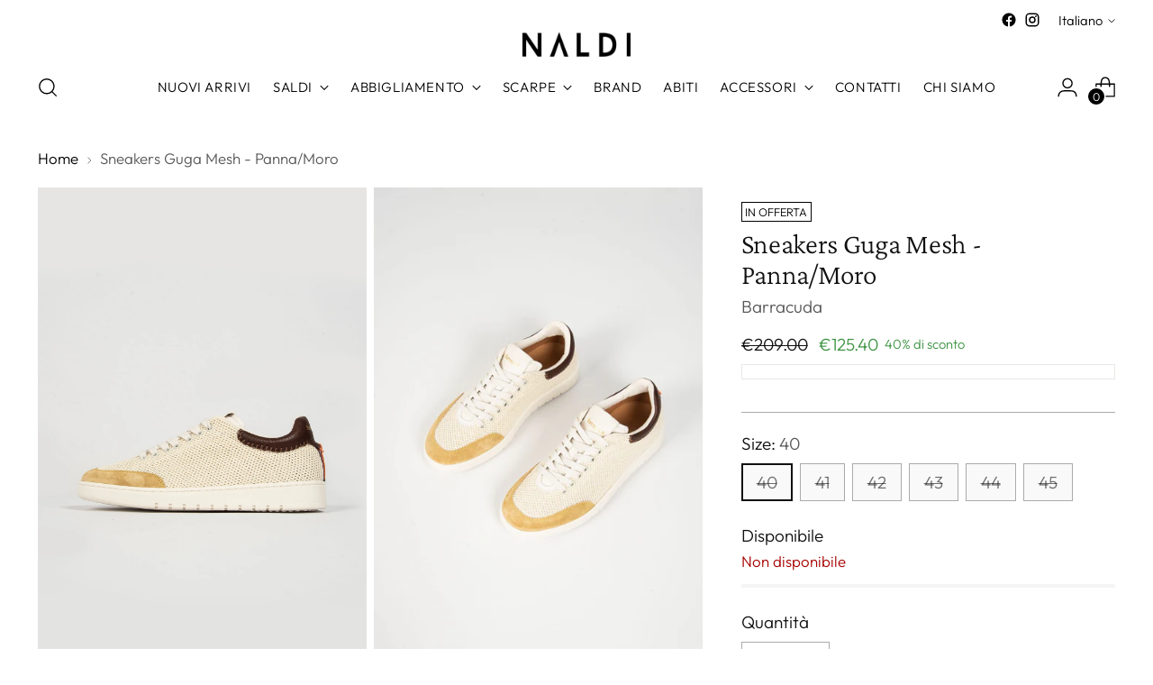

--- FILE ---
content_type: text/html; charset=utf-8
request_url: https://store.naldi.it/products/sneakers-mesh-bianco-marrone
body_size: 63637
content:
<!doctype html>
<html class="no-js" lang="it" style="--announcement-height: 1px;">
  <head>
    <meta charset="UTF-8">
    <meta http-equiv="X-UA-Compatible" content="IE=edge,chrome=1">
    <meta name="viewport" content="width=device-width,initial-scale=1">
    




  <meta name="description" content="Mod: BU3433B B00GOR66N 94L ﻿Sneakers vintage artigianale in mesh foderata in pelle. Guga è la sneakers che mixa ispirazione sportiva e vocazione artigianale. Sneakers dalla linea slim ed ultraleggera con punta traforata. Allacciatura a sette occhielli con lacci in cotone. Logo stampato con patch sulla linguetta. Tallon">



    <link rel="canonical" href="https://store.naldi.it/products/sneakers-mesh-bianco-marrone">
    <link rel="preconnect" href="https://cdn.shopify.com" crossorigin><link rel="shortcut icon" href="//store.naldi.it/cdn/shop/files/favicon.jpg?crop=center&height=32&v=1727943201&width=32" type="image/png"><title>Barracuda | Sneakers Guga Mesh - Panna/Moro
&ndash; Naldi</title>

    





  
  
  
  
  




<meta property="og:url" content="https://store.naldi.it/products/sneakers-mesh-bianco-marrone">
<meta property="og:site_name" content="Naldi">
<meta property="og:type" content="product">
<meta property="og:title" content="Sneakers Guga Mesh - Panna/Moro">
<meta property="og:description" content="Mod: BU3433B B00GOR66N 94L ﻿Sneakers vintage artigianale in mesh foderata in pelle. Guga è la sneakers che mixa ispirazione sportiva e vocazione artigianale. Sneakers dalla linea slim ed ultraleggera con punta traforata. Allacciatura a sette occhielli con lacci in cotone. Logo stampato con patch sulla linguetta. Tallon">
<meta property="og:image" content="http://store.naldi.it/cdn/shop/products/DSC4842_8d344c54-15cd-4c4c-9415-83166831e946.jpg?v=1675874599&width=1024">
<meta property="og:image:secure_url" content="https://store.naldi.it/cdn/shop/products/DSC4842_8d344c54-15cd-4c4c-9415-83166831e946.jpg?v=1675874599&width=1024">
<meta property="og:price:amount" content="125.40">
<meta property="og:price:currency" content="EUR">

<meta name="twitter:title" content="Sneakers Guga Mesh - Panna/Moro">
<meta name="twitter:description" content="Mod: BU3433B B00GOR66N 94L ﻿Sneakers vintage artigianale in mesh foderata in pelle. Guga è la sneakers che mixa ispirazione sportiva e vocazione artigianale. Sneakers dalla linea slim ed ultraleggera con punta traforata. Allacciatura a sette occhielli con lacci in cotone. Logo stampato con patch sulla linguetta. Tallon">
<meta name="twitter:card" content="summary_large_image">
<meta name="twitter:image" content="https://store.naldi.it/cdn/shop/products/DSC4842_8d344c54-15cd-4c4c-9415-83166831e946.jpg?v=1675874599&width=1024">
<meta name="twitter:image:width" content="480">
<meta name="twitter:image:height" content="480">


    <script>
  console.log('Stiletto v2.4.0 by Fluorescent');

  document.documentElement.className = document.documentElement.className.replace('no-js', '');
  if (window.matchMedia(`(prefers-reduced-motion: reduce)`) === true || window.matchMedia(`(prefers-reduced-motion: reduce)`).matches === true) {
    document.documentElement.classList.add('prefers-reduced-motion');
  } else {
    document.documentElement.classList.add('do-anim');
  }

  window.theme = {
    version: 'v2.4.0',
    themeName: 'Stiletto',
    moneyFormat: "\u003cspan class=money\u003e\u0026euro;{{amount}}\u003c\/span\u003e",
    strings: {
      name: "Naldi",
      accessibility: {
        play_video: "Riproduci",
        pause_video: "Pausa",
        range_lower: "Inferiore",
        range_upper: "Massimo"
      },
      product: {
        no_shipping_rates: "Tasso di spedizione non disponibile",
        country_placeholder: "Paese\/area geografica",
        review: "Scrivi una recensione"
      },
      products: {
        product: {
          unavailable: "Non disponibile",
          unitPrice: "Prezzo unitario",
          unitPriceSeparator: "per",
          sku: "SKU"
        }
      },
      cart: {
        editCartNote: "Modifica delle note dell\u0026#39;ordine",
        addCartNote: "Istruzioni speciali per l\u0026#39;ordine",
        quantityError: "Il numero massimo di questo prodotto nel carrello è stato raggiunto."
      },
      pagination: {
        viewing: "{{ of }} su {{ total }}",
        products: "prodotti",
        results: "Risultati"
      }
    },
    routes: {
      root: "/",
      cart: {
        base: "/cart",
        add: "/cart/add",
        change: "/cart/change",
        update: "/cart/update",
        clear: "/cart/clear",
        // Manual routes until Shopify adds support
        shipping: "/cart/shipping_rates",
      },
      // Manual routes until Shopify adds support
      products: "/products",
      productRecommendations: "/recommendations/products",
      predictive_search_url: '/search/suggest',
    },
    icons: {
      chevron: "\u003cspan class=\"icon icon-new icon-chevron \"\u003e\n  \u003csvg viewBox=\"0 0 24 24\" fill=\"none\" xmlns=\"http:\/\/www.w3.org\/2000\/svg\"\u003e\u003cpath d=\"M1.875 7.438 12 17.563 22.125 7.438\" stroke=\"currentColor\" stroke-width=\"2\"\/\u003e\u003c\/svg\u003e\n\u003c\/span\u003e\n\n",
      close: "\u003cspan class=\"icon icon-new icon-close \"\u003e\n  \u003csvg viewBox=\"0 0 24 24\" fill=\"none\" xmlns=\"http:\/\/www.w3.org\/2000\/svg\"\u003e\u003cpath d=\"M2.66 1.34 2 .68.68 2l.66.66 1.32-1.32zm18.68 21.32.66.66L23.32 22l-.66-.66-1.32 1.32zm1.32-20 .66-.66L22 .68l-.66.66 1.32 1.32zM1.34 21.34.68 22 2 23.32l.66-.66-1.32-1.32zm0-18.68 10 10 1.32-1.32-10-10-1.32 1.32zm11.32 10 10-10-1.32-1.32-10 10 1.32 1.32zm-1.32-1.32-10 10 1.32 1.32 10-10-1.32-1.32zm0 1.32 10 10 1.32-1.32-10-10-1.32 1.32z\" fill=\"currentColor\"\/\u003e\u003c\/svg\u003e\n\u003c\/span\u003e\n\n",
      zoom: "\u003cspan class=\"icon icon-new icon-zoom \"\u003e\n  \u003csvg viewBox=\"0 0 24 24\" fill=\"none\" xmlns=\"http:\/\/www.w3.org\/2000\/svg\"\u003e\u003cpath d=\"M10.3,19.71c5.21,0,9.44-4.23,9.44-9.44S15.51,.83,10.3,.83,.86,5.05,.86,10.27s4.23,9.44,9.44,9.44Z\" fill=\"none\" stroke=\"currentColor\" stroke-linecap=\"round\" stroke-miterlimit=\"10\" stroke-width=\"1.63\"\/\u003e\n          \u003cpath d=\"M5.05,10.27H15.54\" fill=\"none\" stroke=\"currentColor\" stroke-miterlimit=\"10\" stroke-width=\"1.63\"\/\u003e\n          \u003cpath class=\"cross-up\" d=\"M10.3,5.02V15.51\" fill=\"none\" stroke=\"currentColor\" stroke-miterlimit=\"10\" stroke-width=\"1.63\"\/\u003e\n          \u003cpath d=\"M16.92,16.9l6.49,6.49\" fill=\"none\" stroke=\"currentColor\" stroke-miterlimit=\"10\" stroke-width=\"1.63\"\/\u003e\u003c\/svg\u003e\n\u003c\/span\u003e\n\n"
    },
    coreData: {
      n: "Stiletto",
      v: "v2.4.0",
    }
  }

  
    window.theme.allCountryOptionTags = "\u003coption value=\"Italy\" data-provinces=\"[[\u0026quot;Agrigento\u0026quot;,\u0026quot;Agrigento\u0026quot;],[\u0026quot;Alessandria\u0026quot;,\u0026quot;Alessandria\u0026quot;],[\u0026quot;Ancona\u0026quot;,\u0026quot;Ancona\u0026quot;],[\u0026quot;Aosta\u0026quot;,\u0026quot;Valle d’Aosta\u0026quot;],[\u0026quot;Arezzo\u0026quot;,\u0026quot;Arezzo\u0026quot;],[\u0026quot;Ascoli Piceno\u0026quot;,\u0026quot;Ascoli Piceno\u0026quot;],[\u0026quot;Asti\u0026quot;,\u0026quot;Asti\u0026quot;],[\u0026quot;Avellino\u0026quot;,\u0026quot;Avellino\u0026quot;],[\u0026quot;Bari\u0026quot;,\u0026quot;Bari\u0026quot;],[\u0026quot;Barletta-Andria-Trani\u0026quot;,\u0026quot;Barletta-Andria-Trani\u0026quot;],[\u0026quot;Belluno\u0026quot;,\u0026quot;Belluno\u0026quot;],[\u0026quot;Benevento\u0026quot;,\u0026quot;Benevento\u0026quot;],[\u0026quot;Bergamo\u0026quot;,\u0026quot;Bergamo\u0026quot;],[\u0026quot;Biella\u0026quot;,\u0026quot;Biella\u0026quot;],[\u0026quot;Bologna\u0026quot;,\u0026quot;Bologna\u0026quot;],[\u0026quot;Bolzano\u0026quot;,\u0026quot;Bolzano\u0026quot;],[\u0026quot;Brescia\u0026quot;,\u0026quot;Brescia\u0026quot;],[\u0026quot;Brindisi\u0026quot;,\u0026quot;Brindisi\u0026quot;],[\u0026quot;Cagliari\u0026quot;,\u0026quot;Cagliari\u0026quot;],[\u0026quot;Caltanissetta\u0026quot;,\u0026quot;Caltanissetta\u0026quot;],[\u0026quot;Campobasso\u0026quot;,\u0026quot;Campobasso\u0026quot;],[\u0026quot;Carbonia-Iglesias\u0026quot;,\u0026quot;Carbonia-Iglesias\u0026quot;],[\u0026quot;Caserta\u0026quot;,\u0026quot;Caserta\u0026quot;],[\u0026quot;Catania\u0026quot;,\u0026quot;Catania\u0026quot;],[\u0026quot;Catanzaro\u0026quot;,\u0026quot;Catanzaro\u0026quot;],[\u0026quot;Chieti\u0026quot;,\u0026quot;Chieti\u0026quot;],[\u0026quot;Como\u0026quot;,\u0026quot;Como\u0026quot;],[\u0026quot;Cosenza\u0026quot;,\u0026quot;Cosenza\u0026quot;],[\u0026quot;Cremona\u0026quot;,\u0026quot;Cremona\u0026quot;],[\u0026quot;Crotone\u0026quot;,\u0026quot;Crotone\u0026quot;],[\u0026quot;Cuneo\u0026quot;,\u0026quot;Cuneo\u0026quot;],[\u0026quot;Enna\u0026quot;,\u0026quot;Enna\u0026quot;],[\u0026quot;Fermo\u0026quot;,\u0026quot;Fermo\u0026quot;],[\u0026quot;Ferrara\u0026quot;,\u0026quot;Ferrara\u0026quot;],[\u0026quot;Firenze\u0026quot;,\u0026quot;Firenze\u0026quot;],[\u0026quot;Foggia\u0026quot;,\u0026quot;Foggia\u0026quot;],[\u0026quot;Forlì-Cesena\u0026quot;,\u0026quot;Forlì-Cesena\u0026quot;],[\u0026quot;Frosinone\u0026quot;,\u0026quot;Frosinone\u0026quot;],[\u0026quot;Genova\u0026quot;,\u0026quot;Genova\u0026quot;],[\u0026quot;Gorizia\u0026quot;,\u0026quot;Gorizia\u0026quot;],[\u0026quot;Grosseto\u0026quot;,\u0026quot;Grosseto\u0026quot;],[\u0026quot;Imperia\u0026quot;,\u0026quot;Imperia\u0026quot;],[\u0026quot;Isernia\u0026quot;,\u0026quot;Isernia\u0026quot;],[\u0026quot;L\u0026#39;Aquila\u0026quot;,\u0026quot;L\u0026#39;Aquila\u0026quot;],[\u0026quot;La Spezia\u0026quot;,\u0026quot;La Spezia\u0026quot;],[\u0026quot;Latina\u0026quot;,\u0026quot;Latina\u0026quot;],[\u0026quot;Lecce\u0026quot;,\u0026quot;Lecce\u0026quot;],[\u0026quot;Lecco\u0026quot;,\u0026quot;Lecco\u0026quot;],[\u0026quot;Livorno\u0026quot;,\u0026quot;Livorno\u0026quot;],[\u0026quot;Lodi\u0026quot;,\u0026quot;Lodi\u0026quot;],[\u0026quot;Lucca\u0026quot;,\u0026quot;Lucca\u0026quot;],[\u0026quot;Macerata\u0026quot;,\u0026quot;Macerata\u0026quot;],[\u0026quot;Mantova\u0026quot;,\u0026quot;Mantova\u0026quot;],[\u0026quot;Massa-Carrara\u0026quot;,\u0026quot;Massa-Carrara\u0026quot;],[\u0026quot;Matera\u0026quot;,\u0026quot;Matera\u0026quot;],[\u0026quot;Medio Campidano\u0026quot;,\u0026quot;Medio Campidano\u0026quot;],[\u0026quot;Messina\u0026quot;,\u0026quot;Messina\u0026quot;],[\u0026quot;Milano\u0026quot;,\u0026quot;Milano\u0026quot;],[\u0026quot;Modena\u0026quot;,\u0026quot;Modena\u0026quot;],[\u0026quot;Monza e Brianza\u0026quot;,\u0026quot;Monza e Brianza\u0026quot;],[\u0026quot;Napoli\u0026quot;,\u0026quot;Napoli\u0026quot;],[\u0026quot;Novara\u0026quot;,\u0026quot;Novara\u0026quot;],[\u0026quot;Nuoro\u0026quot;,\u0026quot;Nuoro\u0026quot;],[\u0026quot;Ogliastra\u0026quot;,\u0026quot;Ogliastra\u0026quot;],[\u0026quot;Olbia-Tempio\u0026quot;,\u0026quot;Olbia-Tempio\u0026quot;],[\u0026quot;Oristano\u0026quot;,\u0026quot;Oristano\u0026quot;],[\u0026quot;Padova\u0026quot;,\u0026quot;Padova\u0026quot;],[\u0026quot;Palermo\u0026quot;,\u0026quot;Palermo\u0026quot;],[\u0026quot;Parma\u0026quot;,\u0026quot;Parma\u0026quot;],[\u0026quot;Pavia\u0026quot;,\u0026quot;Pavia\u0026quot;],[\u0026quot;Perugia\u0026quot;,\u0026quot;Perugia\u0026quot;],[\u0026quot;Pesaro e Urbino\u0026quot;,\u0026quot;Pesaro e Urbino\u0026quot;],[\u0026quot;Pescara\u0026quot;,\u0026quot;Pescara\u0026quot;],[\u0026quot;Piacenza\u0026quot;,\u0026quot;Piacenza\u0026quot;],[\u0026quot;Pisa\u0026quot;,\u0026quot;Pisa\u0026quot;],[\u0026quot;Pistoia\u0026quot;,\u0026quot;Pistoia\u0026quot;],[\u0026quot;Pordenone\u0026quot;,\u0026quot;Pordenone\u0026quot;],[\u0026quot;Potenza\u0026quot;,\u0026quot;Potenza\u0026quot;],[\u0026quot;Prato\u0026quot;,\u0026quot;Prato\u0026quot;],[\u0026quot;Ragusa\u0026quot;,\u0026quot;Ragusa\u0026quot;],[\u0026quot;Ravenna\u0026quot;,\u0026quot;Ravenna\u0026quot;],[\u0026quot;Reggio Calabria\u0026quot;,\u0026quot;Reggio Calabria\u0026quot;],[\u0026quot;Reggio Emilia\u0026quot;,\u0026quot;Reggio Emilia\u0026quot;],[\u0026quot;Rieti\u0026quot;,\u0026quot;Rieti\u0026quot;],[\u0026quot;Rimini\u0026quot;,\u0026quot;Rimini\u0026quot;],[\u0026quot;Roma\u0026quot;,\u0026quot;Roma\u0026quot;],[\u0026quot;Rovigo\u0026quot;,\u0026quot;Rovigo\u0026quot;],[\u0026quot;Salerno\u0026quot;,\u0026quot;Salerno\u0026quot;],[\u0026quot;Sassari\u0026quot;,\u0026quot;Sassari\u0026quot;],[\u0026quot;Savona\u0026quot;,\u0026quot;Savona\u0026quot;],[\u0026quot;Siena\u0026quot;,\u0026quot;Siena\u0026quot;],[\u0026quot;Siracusa\u0026quot;,\u0026quot;Siracusa\u0026quot;],[\u0026quot;Sondrio\u0026quot;,\u0026quot;Sondrio\u0026quot;],[\u0026quot;Taranto\u0026quot;,\u0026quot;Taranto\u0026quot;],[\u0026quot;Teramo\u0026quot;,\u0026quot;Teramo\u0026quot;],[\u0026quot;Terni\u0026quot;,\u0026quot;Terni\u0026quot;],[\u0026quot;Torino\u0026quot;,\u0026quot;Torino\u0026quot;],[\u0026quot;Trapani\u0026quot;,\u0026quot;Trapani\u0026quot;],[\u0026quot;Trento\u0026quot;,\u0026quot;Trento\u0026quot;],[\u0026quot;Treviso\u0026quot;,\u0026quot;Treviso\u0026quot;],[\u0026quot;Trieste\u0026quot;,\u0026quot;Trieste\u0026quot;],[\u0026quot;Udine\u0026quot;,\u0026quot;Udine\u0026quot;],[\u0026quot;Varese\u0026quot;,\u0026quot;Varese\u0026quot;],[\u0026quot;Venezia\u0026quot;,\u0026quot;Venezia\u0026quot;],[\u0026quot;Verbano-Cusio-Ossola\u0026quot;,\u0026quot;Verbano-Cusio-Ossola\u0026quot;],[\u0026quot;Vercelli\u0026quot;,\u0026quot;Vercelli\u0026quot;],[\u0026quot;Verona\u0026quot;,\u0026quot;Verona\u0026quot;],[\u0026quot;Vibo Valentia\u0026quot;,\u0026quot;Vibo Valentia\u0026quot;],[\u0026quot;Vicenza\u0026quot;,\u0026quot;Vicenza\u0026quot;],[\u0026quot;Viterbo\u0026quot;,\u0026quot;Viterbo\u0026quot;]]\"\u003eItalia\u003c\/option\u003e\n\u003coption value=\"United States\" data-provinces=\"[[\u0026quot;Alabama\u0026quot;,\u0026quot;Alabama\u0026quot;],[\u0026quot;Alaska\u0026quot;,\u0026quot;Alaska\u0026quot;],[\u0026quot;American Samoa\u0026quot;,\u0026quot;Samoa americane\u0026quot;],[\u0026quot;Arizona\u0026quot;,\u0026quot;Arizona\u0026quot;],[\u0026quot;Arkansas\u0026quot;,\u0026quot;Arkansas\u0026quot;],[\u0026quot;Armed Forces Americas\u0026quot;,\u0026quot;Forze armate d\u0026#39;America\u0026quot;],[\u0026quot;Armed Forces Europe\u0026quot;,\u0026quot;Forze armate d\u0026#39;Europa\u0026quot;],[\u0026quot;Armed Forces Pacific\u0026quot;,\u0026quot;Forze armate del Pacifico\u0026quot;],[\u0026quot;California\u0026quot;,\u0026quot;California\u0026quot;],[\u0026quot;Colorado\u0026quot;,\u0026quot;Colorado\u0026quot;],[\u0026quot;Connecticut\u0026quot;,\u0026quot;Connecticut\u0026quot;],[\u0026quot;Delaware\u0026quot;,\u0026quot;Delaware\u0026quot;],[\u0026quot;District of Columbia\u0026quot;,\u0026quot;Washington\u0026quot;],[\u0026quot;Federated States of Micronesia\u0026quot;,\u0026quot;Micronesia\u0026quot;],[\u0026quot;Florida\u0026quot;,\u0026quot;Florida\u0026quot;],[\u0026quot;Georgia\u0026quot;,\u0026quot;Georgia\u0026quot;],[\u0026quot;Guam\u0026quot;,\u0026quot;Guam\u0026quot;],[\u0026quot;Hawaii\u0026quot;,\u0026quot;Hawaii\u0026quot;],[\u0026quot;Idaho\u0026quot;,\u0026quot;Idaho\u0026quot;],[\u0026quot;Illinois\u0026quot;,\u0026quot;Illinois\u0026quot;],[\u0026quot;Indiana\u0026quot;,\u0026quot;Indiana\u0026quot;],[\u0026quot;Iowa\u0026quot;,\u0026quot;Iowa\u0026quot;],[\u0026quot;Kansas\u0026quot;,\u0026quot;Kansas\u0026quot;],[\u0026quot;Kentucky\u0026quot;,\u0026quot;Kentucky\u0026quot;],[\u0026quot;Louisiana\u0026quot;,\u0026quot;Louisiana\u0026quot;],[\u0026quot;Maine\u0026quot;,\u0026quot;Maine\u0026quot;],[\u0026quot;Marshall Islands\u0026quot;,\u0026quot;Isole Marshall\u0026quot;],[\u0026quot;Maryland\u0026quot;,\u0026quot;Maryland\u0026quot;],[\u0026quot;Massachusetts\u0026quot;,\u0026quot;Massachusetts\u0026quot;],[\u0026quot;Michigan\u0026quot;,\u0026quot;Michigan\u0026quot;],[\u0026quot;Minnesota\u0026quot;,\u0026quot;Minnesota\u0026quot;],[\u0026quot;Mississippi\u0026quot;,\u0026quot;Mississippi\u0026quot;],[\u0026quot;Missouri\u0026quot;,\u0026quot;Missouri\u0026quot;],[\u0026quot;Montana\u0026quot;,\u0026quot;Montana\u0026quot;],[\u0026quot;Nebraska\u0026quot;,\u0026quot;Nebraska\u0026quot;],[\u0026quot;Nevada\u0026quot;,\u0026quot;Nevada\u0026quot;],[\u0026quot;New Hampshire\u0026quot;,\u0026quot;New Hampshire\u0026quot;],[\u0026quot;New Jersey\u0026quot;,\u0026quot;New Jersey\u0026quot;],[\u0026quot;New Mexico\u0026quot;,\u0026quot;Nuovo Messico\u0026quot;],[\u0026quot;New York\u0026quot;,\u0026quot;New York\u0026quot;],[\u0026quot;North Carolina\u0026quot;,\u0026quot;Carolina del Nord\u0026quot;],[\u0026quot;North Dakota\u0026quot;,\u0026quot;Dakota del Nord\u0026quot;],[\u0026quot;Northern Mariana Islands\u0026quot;,\u0026quot;Isole Marianne settentrionali\u0026quot;],[\u0026quot;Ohio\u0026quot;,\u0026quot;Ohio\u0026quot;],[\u0026quot;Oklahoma\u0026quot;,\u0026quot;Oklahoma\u0026quot;],[\u0026quot;Oregon\u0026quot;,\u0026quot;Oregon\u0026quot;],[\u0026quot;Palau\u0026quot;,\u0026quot;Palau\u0026quot;],[\u0026quot;Pennsylvania\u0026quot;,\u0026quot;Pennsylvania\u0026quot;],[\u0026quot;Puerto Rico\u0026quot;,\u0026quot;Portorico\u0026quot;],[\u0026quot;Rhode Island\u0026quot;,\u0026quot;Rhode Island\u0026quot;],[\u0026quot;South Carolina\u0026quot;,\u0026quot;Carolina del Sud\u0026quot;],[\u0026quot;South Dakota\u0026quot;,\u0026quot;Dakota del Sud\u0026quot;],[\u0026quot;Tennessee\u0026quot;,\u0026quot;Tennessee\u0026quot;],[\u0026quot;Texas\u0026quot;,\u0026quot;Texas\u0026quot;],[\u0026quot;Utah\u0026quot;,\u0026quot;Utah\u0026quot;],[\u0026quot;Vermont\u0026quot;,\u0026quot;Vermont\u0026quot;],[\u0026quot;Virgin Islands\u0026quot;,\u0026quot;Isole Vergini Americane\u0026quot;],[\u0026quot;Virginia\u0026quot;,\u0026quot;Virginia\u0026quot;],[\u0026quot;Washington\u0026quot;,\u0026quot;Washington²\u0026quot;],[\u0026quot;West Virginia\u0026quot;,\u0026quot;Virginia Occidentale\u0026quot;],[\u0026quot;Wisconsin\u0026quot;,\u0026quot;Wisconsin\u0026quot;],[\u0026quot;Wyoming\u0026quot;,\u0026quot;Wyoming\u0026quot;]]\"\u003eStati Uniti\u003c\/option\u003e\n\u003coption value=\"Germany\" data-provinces=\"[]\"\u003eGermania\u003c\/option\u003e\n\u003coption value=\"France\" data-provinces=\"[]\"\u003eFrancia\u003c\/option\u003e\n\u003coption value=\"---\" data-provinces=\"[]\"\u003e---\u003c\/option\u003e\n\u003coption value=\"Afghanistan\" data-provinces=\"[]\"\u003eAfghanistan\u003c\/option\u003e\n\u003coption value=\"Albania\" data-provinces=\"[]\"\u003eAlbania\u003c\/option\u003e\n\u003coption value=\"Algeria\" data-provinces=\"[]\"\u003eAlgeria\u003c\/option\u003e\n\u003coption value=\"United States Minor Outlying Islands\" data-provinces=\"[]\"\u003eAltre isole americane del Pacifico\u003c\/option\u003e\n\u003coption value=\"Andorra\" data-provinces=\"[]\"\u003eAndorra\u003c\/option\u003e\n\u003coption value=\"Angola\" data-provinces=\"[]\"\u003eAngola\u003c\/option\u003e\n\u003coption value=\"Anguilla\" data-provinces=\"[]\"\u003eAnguilla\u003c\/option\u003e\n\u003coption value=\"Antigua And Barbuda\" data-provinces=\"[]\"\u003eAntigua e Barbuda\u003c\/option\u003e\n\u003coption value=\"Saudi Arabia\" data-provinces=\"[]\"\u003eArabia Saudita\u003c\/option\u003e\n\u003coption value=\"Argentina\" data-provinces=\"[[\u0026quot;Buenos Aires\u0026quot;,\u0026quot;provincia di Buenos Aires\u0026quot;],[\u0026quot;Catamarca\u0026quot;,\u0026quot;provincia di Catamarca\u0026quot;],[\u0026quot;Chaco\u0026quot;,\u0026quot;provincia del Chaco\u0026quot;],[\u0026quot;Chubut\u0026quot;,\u0026quot;provincia di Chubut\u0026quot;],[\u0026quot;Ciudad Autónoma de Buenos Aires\u0026quot;,\u0026quot;Città Autonoma di Buenos Aires\u0026quot;],[\u0026quot;Corrientes\u0026quot;,\u0026quot;provincia di Corrientes\u0026quot;],[\u0026quot;Córdoba\u0026quot;,\u0026quot;provincia di Córdoba\u0026quot;],[\u0026quot;Entre Ríos\u0026quot;,\u0026quot;provincia di Entre Ríos\u0026quot;],[\u0026quot;Formosa\u0026quot;,\u0026quot;provincia di Formosa\u0026quot;],[\u0026quot;Jujuy\u0026quot;,\u0026quot;provincia di Jujuy\u0026quot;],[\u0026quot;La Pampa\u0026quot;,\u0026quot;provincia di La Pampa\u0026quot;],[\u0026quot;La Rioja\u0026quot;,\u0026quot;provincia di La Rioja\u0026quot;],[\u0026quot;Mendoza\u0026quot;,\u0026quot;provincia di Mendoza\u0026quot;],[\u0026quot;Misiones\u0026quot;,\u0026quot;provincia di Misiones\u0026quot;],[\u0026quot;Neuquén\u0026quot;,\u0026quot;provincia di Neuquén\u0026quot;],[\u0026quot;Río Negro\u0026quot;,\u0026quot;provincia di Río Negro\u0026quot;],[\u0026quot;Salta\u0026quot;,\u0026quot;provincia di Salta\u0026quot;],[\u0026quot;San Juan\u0026quot;,\u0026quot;provincia di San Juan\u0026quot;],[\u0026quot;San Luis\u0026quot;,\u0026quot;provincia di San Luis\u0026quot;],[\u0026quot;Santa Cruz\u0026quot;,\u0026quot;provincia di Santa Cruz\u0026quot;],[\u0026quot;Santa Fe\u0026quot;,\u0026quot;provincia di Santa Fe\u0026quot;],[\u0026quot;Santiago Del Estero\u0026quot;,\u0026quot;provincia di Santiago del Estero\u0026quot;],[\u0026quot;Tierra Del Fuego\u0026quot;,\u0026quot;provincia di Terra del Fuoco, Antartide e Isole dell’Atlantico del Sud\u0026quot;],[\u0026quot;Tucumán\u0026quot;,\u0026quot;provincia di Tucumán\u0026quot;]]\"\u003eArgentina\u003c\/option\u003e\n\u003coption value=\"Armenia\" data-provinces=\"[]\"\u003eArmenia\u003c\/option\u003e\n\u003coption value=\"Aruba\" data-provinces=\"[]\"\u003eAruba\u003c\/option\u003e\n\u003coption value=\"Australia\" data-provinces=\"[[\u0026quot;Australian Capital Territory\u0026quot;,\u0026quot;Territorio della Capitale Australiana\u0026quot;],[\u0026quot;New South Wales\u0026quot;,\u0026quot;Nuovo Galles del Sud\u0026quot;],[\u0026quot;Northern Territory\u0026quot;,\u0026quot;Territorio del Nord\u0026quot;],[\u0026quot;Queensland\u0026quot;,\u0026quot;Queensland\u0026quot;],[\u0026quot;South Australia\u0026quot;,\u0026quot;Australia Meridionale\u0026quot;],[\u0026quot;Tasmania\u0026quot;,\u0026quot;Tasmania\u0026quot;],[\u0026quot;Victoria\u0026quot;,\u0026quot;Victoria\u0026quot;],[\u0026quot;Western Australia\u0026quot;,\u0026quot;Australia Occidentale\u0026quot;]]\"\u003eAustralia\u003c\/option\u003e\n\u003coption value=\"Austria\" data-provinces=\"[]\"\u003eAustria\u003c\/option\u003e\n\u003coption value=\"Azerbaijan\" data-provinces=\"[]\"\u003eAzerbaigian\u003c\/option\u003e\n\u003coption value=\"Bahamas\" data-provinces=\"[]\"\u003eBahamas\u003c\/option\u003e\n\u003coption value=\"Bahrain\" data-provinces=\"[]\"\u003eBahrein\u003c\/option\u003e\n\u003coption value=\"Bangladesh\" data-provinces=\"[]\"\u003eBangladesh\u003c\/option\u003e\n\u003coption value=\"Barbados\" data-provinces=\"[]\"\u003eBarbados\u003c\/option\u003e\n\u003coption value=\"Belgium\" data-provinces=\"[]\"\u003eBelgio\u003c\/option\u003e\n\u003coption value=\"Belize\" data-provinces=\"[]\"\u003eBelize\u003c\/option\u003e\n\u003coption value=\"Benin\" data-provinces=\"[]\"\u003eBenin\u003c\/option\u003e\n\u003coption value=\"Bermuda\" data-provinces=\"[]\"\u003eBermuda\u003c\/option\u003e\n\u003coption value=\"Bhutan\" data-provinces=\"[]\"\u003eBhutan\u003c\/option\u003e\n\u003coption value=\"Belarus\" data-provinces=\"[]\"\u003eBielorussia\u003c\/option\u003e\n\u003coption value=\"Bolivia\" data-provinces=\"[]\"\u003eBolivia\u003c\/option\u003e\n\u003coption value=\"Bosnia And Herzegovina\" data-provinces=\"[]\"\u003eBosnia ed Erzegovina\u003c\/option\u003e\n\u003coption value=\"Botswana\" data-provinces=\"[]\"\u003eBotswana\u003c\/option\u003e\n\u003coption value=\"Brazil\" data-provinces=\"[[\u0026quot;Acre\u0026quot;,\u0026quot;Acre\u0026quot;],[\u0026quot;Alagoas\u0026quot;,\u0026quot;Alagoas\u0026quot;],[\u0026quot;Amapá\u0026quot;,\u0026quot;Amapá\u0026quot;],[\u0026quot;Amazonas\u0026quot;,\u0026quot;Amazonas\u0026quot;],[\u0026quot;Bahia\u0026quot;,\u0026quot;Bahia\u0026quot;],[\u0026quot;Ceará\u0026quot;,\u0026quot;Ceará\u0026quot;],[\u0026quot;Distrito Federal\u0026quot;,\u0026quot;Distretto Federale\u0026quot;],[\u0026quot;Espírito Santo\u0026quot;,\u0026quot;Espírito Santo\u0026quot;],[\u0026quot;Goiás\u0026quot;,\u0026quot;Goiás\u0026quot;],[\u0026quot;Maranhão\u0026quot;,\u0026quot;Maranhão\u0026quot;],[\u0026quot;Mato Grosso\u0026quot;,\u0026quot;Mato Grosso\u0026quot;],[\u0026quot;Mato Grosso do Sul\u0026quot;,\u0026quot;Mato Grosso do Sul\u0026quot;],[\u0026quot;Minas Gerais\u0026quot;,\u0026quot;Minas Gerais\u0026quot;],[\u0026quot;Paraná\u0026quot;,\u0026quot;Paraná\u0026quot;],[\u0026quot;Paraíba\u0026quot;,\u0026quot;Paraíba\u0026quot;],[\u0026quot;Pará\u0026quot;,\u0026quot;Pará\u0026quot;],[\u0026quot;Pernambuco\u0026quot;,\u0026quot;Pernambuco\u0026quot;],[\u0026quot;Piauí\u0026quot;,\u0026quot;Piauí\u0026quot;],[\u0026quot;Rio Grande do Norte\u0026quot;,\u0026quot;Rio Grande do Norte\u0026quot;],[\u0026quot;Rio Grande do Sul\u0026quot;,\u0026quot;Rio Grande do Sul\u0026quot;],[\u0026quot;Rio de Janeiro\u0026quot;,\u0026quot;Rio de Janeiro\u0026quot;],[\u0026quot;Rondônia\u0026quot;,\u0026quot;Rondônia\u0026quot;],[\u0026quot;Roraima\u0026quot;,\u0026quot;Roraima\u0026quot;],[\u0026quot;Santa Catarina\u0026quot;,\u0026quot;Santa Catarina\u0026quot;],[\u0026quot;Sergipe\u0026quot;,\u0026quot;Sergipe\u0026quot;],[\u0026quot;São Paulo\u0026quot;,\u0026quot;San Paolo\u0026quot;],[\u0026quot;Tocantins\u0026quot;,\u0026quot;Tocantins\u0026quot;]]\"\u003eBrasile\u003c\/option\u003e\n\u003coption value=\"Brunei\" data-provinces=\"[]\"\u003eBrunei\u003c\/option\u003e\n\u003coption value=\"Bulgaria\" data-provinces=\"[]\"\u003eBulgaria\u003c\/option\u003e\n\u003coption value=\"Burkina Faso\" data-provinces=\"[]\"\u003eBurkina Faso\u003c\/option\u003e\n\u003coption value=\"Burundi\" data-provinces=\"[]\"\u003eBurundi\u003c\/option\u003e\n\u003coption value=\"Cambodia\" data-provinces=\"[]\"\u003eCambogia\u003c\/option\u003e\n\u003coption value=\"Republic of Cameroon\" data-provinces=\"[]\"\u003eCamerun\u003c\/option\u003e\n\u003coption value=\"Canada\" data-provinces=\"[[\u0026quot;Alberta\u0026quot;,\u0026quot;Alberta\u0026quot;],[\u0026quot;British Columbia\u0026quot;,\u0026quot;Columbia Britannica\u0026quot;],[\u0026quot;Manitoba\u0026quot;,\u0026quot;Manitoba\u0026quot;],[\u0026quot;New Brunswick\u0026quot;,\u0026quot;Nuovo Brunswick\u0026quot;],[\u0026quot;Newfoundland and Labrador\u0026quot;,\u0026quot;Terranova e Labrador\u0026quot;],[\u0026quot;Northwest Territories\u0026quot;,\u0026quot;Territori del Nord-Ovest\u0026quot;],[\u0026quot;Nova Scotia\u0026quot;,\u0026quot;Nuova Scozia\u0026quot;],[\u0026quot;Nunavut\u0026quot;,\u0026quot;Nunavut\u0026quot;],[\u0026quot;Ontario\u0026quot;,\u0026quot;Ontario\u0026quot;],[\u0026quot;Prince Edward Island\u0026quot;,\u0026quot;Isola del Principe Edoardo\u0026quot;],[\u0026quot;Quebec\u0026quot;,\u0026quot;Québec\u0026quot;],[\u0026quot;Saskatchewan\u0026quot;,\u0026quot;Saskatchewan\u0026quot;],[\u0026quot;Yukon\u0026quot;,\u0026quot;Yukon\u0026quot;]]\"\u003eCanada\u003c\/option\u003e\n\u003coption value=\"Cape Verde\" data-provinces=\"[]\"\u003eCapo Verde\u003c\/option\u003e\n\u003coption value=\"Caribbean Netherlands\" data-provinces=\"[]\"\u003eCaraibi olandesi\u003c\/option\u003e\n\u003coption value=\"Czech Republic\" data-provinces=\"[]\"\u003eCechia\u003c\/option\u003e\n\u003coption value=\"Chad\" data-provinces=\"[]\"\u003eCiad\u003c\/option\u003e\n\u003coption value=\"Chile\" data-provinces=\"[[\u0026quot;Antofagasta\u0026quot;,\u0026quot;regione di Antofagasta\u0026quot;],[\u0026quot;Araucanía\u0026quot;,\u0026quot;regione dell’Araucanía\u0026quot;],[\u0026quot;Arica and Parinacota\u0026quot;,\u0026quot;regione di Arica e Parinacota\u0026quot;],[\u0026quot;Atacama\u0026quot;,\u0026quot;regione di Atacama\u0026quot;],[\u0026quot;Aysén\u0026quot;,\u0026quot;regione di Aysén\u0026quot;],[\u0026quot;Biobío\u0026quot;,\u0026quot;regione del Bío Bío\u0026quot;],[\u0026quot;Coquimbo\u0026quot;,\u0026quot;regione di Coquimbo\u0026quot;],[\u0026quot;Los Lagos\u0026quot;,\u0026quot;regione di Los Lagos\u0026quot;],[\u0026quot;Los Ríos\u0026quot;,\u0026quot;regione di Los Ríos\u0026quot;],[\u0026quot;Magallanes\u0026quot;,\u0026quot;regione di Magellano e dell’Antartide Cilena\u0026quot;],[\u0026quot;Maule\u0026quot;,\u0026quot;regione del Maule\u0026quot;],[\u0026quot;O\u0026#39;Higgins\u0026quot;,\u0026quot;regione del Libertador General Bernardo O’Higgins\u0026quot;],[\u0026quot;Santiago\u0026quot;,\u0026quot;regione Metropolitana di Santiago\u0026quot;],[\u0026quot;Tarapacá\u0026quot;,\u0026quot;regione di Tarapacá\u0026quot;],[\u0026quot;Valparaíso\u0026quot;,\u0026quot;regione di Valparaíso\u0026quot;],[\u0026quot;Ñuble\u0026quot;,\u0026quot;Regione di Ñuble\u0026quot;]]\"\u003eCile\u003c\/option\u003e\n\u003coption value=\"China\" data-provinces=\"[[\u0026quot;Anhui\u0026quot;,\u0026quot;Anhui\u0026quot;],[\u0026quot;Beijing\u0026quot;,\u0026quot;Pechino\u0026quot;],[\u0026quot;Chongqing\u0026quot;,\u0026quot;Chongqing\u0026quot;],[\u0026quot;Fujian\u0026quot;,\u0026quot;Fujian\u0026quot;],[\u0026quot;Gansu\u0026quot;,\u0026quot;Gansu\u0026quot;],[\u0026quot;Guangdong\u0026quot;,\u0026quot;Guangdong\u0026quot;],[\u0026quot;Guangxi\u0026quot;,\u0026quot;Guangxi\u0026quot;],[\u0026quot;Guizhou\u0026quot;,\u0026quot;Guizhou\u0026quot;],[\u0026quot;Hainan\u0026quot;,\u0026quot;Hainan\u0026quot;],[\u0026quot;Hebei\u0026quot;,\u0026quot;Hebei\u0026quot;],[\u0026quot;Heilongjiang\u0026quot;,\u0026quot;Heilongjiang\u0026quot;],[\u0026quot;Henan\u0026quot;,\u0026quot;Henan\u0026quot;],[\u0026quot;Hubei\u0026quot;,\u0026quot;Hubei\u0026quot;],[\u0026quot;Hunan\u0026quot;,\u0026quot;Hunan\u0026quot;],[\u0026quot;Inner Mongolia\u0026quot;,\u0026quot;Mongolia Interna\u0026quot;],[\u0026quot;Jiangsu\u0026quot;,\u0026quot;Jiangsu\u0026quot;],[\u0026quot;Jiangxi\u0026quot;,\u0026quot;Jiangxi\u0026quot;],[\u0026quot;Jilin\u0026quot;,\u0026quot;Jilin\u0026quot;],[\u0026quot;Liaoning\u0026quot;,\u0026quot;Liaoning\u0026quot;],[\u0026quot;Ningxia\u0026quot;,\u0026quot;Ningsia\u0026quot;],[\u0026quot;Qinghai\u0026quot;,\u0026quot;Qinghai\u0026quot;],[\u0026quot;Shaanxi\u0026quot;,\u0026quot;Shaanxi\u0026quot;],[\u0026quot;Shandong\u0026quot;,\u0026quot;Shandong\u0026quot;],[\u0026quot;Shanghai\u0026quot;,\u0026quot;Shanghai\u0026quot;],[\u0026quot;Shanxi\u0026quot;,\u0026quot;Shanxi\u0026quot;],[\u0026quot;Sichuan\u0026quot;,\u0026quot;Sichuan\u0026quot;],[\u0026quot;Tianjin\u0026quot;,\u0026quot;Tientsin\u0026quot;],[\u0026quot;Xinjiang\u0026quot;,\u0026quot;Sinkiang\u0026quot;],[\u0026quot;Xizang\u0026quot;,\u0026quot;regione autonoma del Tibet\u0026quot;],[\u0026quot;Yunnan\u0026quot;,\u0026quot;Yunnan\u0026quot;],[\u0026quot;Zhejiang\u0026quot;,\u0026quot;Zhejiang\u0026quot;]]\"\u003eCina\u003c\/option\u003e\n\u003coption value=\"Cyprus\" data-provinces=\"[]\"\u003eCipro\u003c\/option\u003e\n\u003coption value=\"Holy See (Vatican City State)\" data-provinces=\"[]\"\u003eCittà del Vaticano\u003c\/option\u003e\n\u003coption value=\"Colombia\" data-provinces=\"[[\u0026quot;Amazonas\u0026quot;,\u0026quot;dipartimento di Amazonas\u0026quot;],[\u0026quot;Antioquia\u0026quot;,\u0026quot;dipartimento di Antioquia\u0026quot;],[\u0026quot;Arauca\u0026quot;,\u0026quot;dipartimento di Arauca\u0026quot;],[\u0026quot;Atlántico\u0026quot;,\u0026quot;dipartimento dell’Atlantico\u0026quot;],[\u0026quot;Bogotá, D.C.\u0026quot;,\u0026quot;Bogotá, DC\u0026quot;],[\u0026quot;Bolívar\u0026quot;,\u0026quot;dipartimento di Bolívar\u0026quot;],[\u0026quot;Boyacá\u0026quot;,\u0026quot;dipartimento di Boyacá\u0026quot;],[\u0026quot;Caldas\u0026quot;,\u0026quot;dipartimento di Caldas\u0026quot;],[\u0026quot;Caquetá\u0026quot;,\u0026quot;dipartimento di Caquetá\u0026quot;],[\u0026quot;Casanare\u0026quot;,\u0026quot;dipartimento di Casanare\u0026quot;],[\u0026quot;Cauca\u0026quot;,\u0026quot;dipartimento di Cauca\u0026quot;],[\u0026quot;Cesar\u0026quot;,\u0026quot;dipartimento di Cesar\u0026quot;],[\u0026quot;Chocó\u0026quot;,\u0026quot;dipartimento di Chocó\u0026quot;],[\u0026quot;Cundinamarca\u0026quot;,\u0026quot;dipartimento di Cundinamarca\u0026quot;],[\u0026quot;Córdoba\u0026quot;,\u0026quot;Córdoba\u0026quot;],[\u0026quot;Guainía\u0026quot;,\u0026quot;dipartimento di Guainía\u0026quot;],[\u0026quot;Guaviare\u0026quot;,\u0026quot;dipartimento di Guaviare\u0026quot;],[\u0026quot;Huila\u0026quot;,\u0026quot;dipartimento di Huila\u0026quot;],[\u0026quot;La Guajira\u0026quot;,\u0026quot;dipartimento di La Guajira\u0026quot;],[\u0026quot;Magdalena\u0026quot;,\u0026quot;dipartimento di Magdalena\u0026quot;],[\u0026quot;Meta\u0026quot;,\u0026quot;dipartimento di Meta\u0026quot;],[\u0026quot;Nariño\u0026quot;,\u0026quot;dipartimento di Nariño\u0026quot;],[\u0026quot;Norte de Santander\u0026quot;,\u0026quot;dipartimento di Norte de Santander\u0026quot;],[\u0026quot;Putumayo\u0026quot;,\u0026quot;dipartimento di Putumayo\u0026quot;],[\u0026quot;Quindío\u0026quot;,\u0026quot;dipartimento di Quindío\u0026quot;],[\u0026quot;Risaralda\u0026quot;,\u0026quot;dipartimento di Risaralda\u0026quot;],[\u0026quot;San Andrés, Providencia y Santa Catalina\u0026quot;,\u0026quot;dipartimento dell’Arcipelago di San Andrés, Providencia e Santa Catalina\u0026quot;],[\u0026quot;Santander\u0026quot;,\u0026quot;dipartimento di Santander\u0026quot;],[\u0026quot;Sucre\u0026quot;,\u0026quot;dipartimento di Sucre\u0026quot;],[\u0026quot;Tolima\u0026quot;,\u0026quot;dipartimento di Tolima\u0026quot;],[\u0026quot;Valle del Cauca\u0026quot;,\u0026quot;dipartimento di Valle del Cauca\u0026quot;],[\u0026quot;Vaupés\u0026quot;,\u0026quot;dipartimento di Vaupés\u0026quot;],[\u0026quot;Vichada\u0026quot;,\u0026quot;dipartimento di Vichada\u0026quot;]]\"\u003eColombia\u003c\/option\u003e\n\u003coption value=\"Comoros\" data-provinces=\"[]\"\u003eComore\u003c\/option\u003e\n\u003coption value=\"Congo, The Democratic Republic Of The\" data-provinces=\"[]\"\u003eCongo - Kinshasa\u003c\/option\u003e\n\u003coption value=\"Congo\" data-provinces=\"[]\"\u003eCongo-Brazzaville\u003c\/option\u003e\n\u003coption value=\"South Korea\" data-provinces=\"[[\u0026quot;Busan\u0026quot;,\u0026quot;Pusan\u0026quot;],[\u0026quot;Chungbuk\u0026quot;,\u0026quot;Nord Chungcheong\u0026quot;],[\u0026quot;Chungnam\u0026quot;,\u0026quot;Sud Chungcheong\u0026quot;],[\u0026quot;Daegu\u0026quot;,\u0026quot;Taegu\u0026quot;],[\u0026quot;Daejeon\u0026quot;,\u0026quot;Daejeon\u0026quot;],[\u0026quot;Gangwon\u0026quot;,\u0026quot;Gangwon\u0026quot;],[\u0026quot;Gwangju\u0026quot;,\u0026quot;Gwangju\u0026quot;],[\u0026quot;Gyeongbuk\u0026quot;,\u0026quot;Nord Gyeongsang\u0026quot;],[\u0026quot;Gyeonggi\u0026quot;,\u0026quot;Gyeonggi\u0026quot;],[\u0026quot;Gyeongnam\u0026quot;,\u0026quot;Sud Gyeongsang\u0026quot;],[\u0026quot;Incheon\u0026quot;,\u0026quot;Incheon\u0026quot;],[\u0026quot;Jeju\u0026quot;,\u0026quot;Jeju-do\u0026quot;],[\u0026quot;Jeonbuk\u0026quot;,\u0026quot;Nord Jeolla\u0026quot;],[\u0026quot;Jeonnam\u0026quot;,\u0026quot;Sud Jeolla\u0026quot;],[\u0026quot;Sejong\u0026quot;,\u0026quot;Città di Sejong\u0026quot;],[\u0026quot;Seoul\u0026quot;,\u0026quot;Seul\u0026quot;],[\u0026quot;Ulsan\u0026quot;,\u0026quot;Ulsan\u0026quot;]]\"\u003eCorea del Sud\u003c\/option\u003e\n\u003coption value=\"Costa Rica\" data-provinces=\"[[\u0026quot;Alajuela\u0026quot;,\u0026quot;provincia di Alajuela\u0026quot;],[\u0026quot;Cartago\u0026quot;,\u0026quot;provincia di Cartago\u0026quot;],[\u0026quot;Guanacaste\u0026quot;,\u0026quot;provincia di Guanacaste\u0026quot;],[\u0026quot;Heredia\u0026quot;,\u0026quot;provincia di Heredia\u0026quot;],[\u0026quot;Limón\u0026quot;,\u0026quot;provincia di Limón\u0026quot;],[\u0026quot;Puntarenas\u0026quot;,\u0026quot;provincia di Puntarenas\u0026quot;],[\u0026quot;San José\u0026quot;,\u0026quot;provincia di San José\u0026quot;]]\"\u003eCosta Rica\u003c\/option\u003e\n\u003coption value=\"Côte d'Ivoire\" data-provinces=\"[]\"\u003eCosta d’Avorio\u003c\/option\u003e\n\u003coption value=\"Croatia\" data-provinces=\"[]\"\u003eCroazia\u003c\/option\u003e\n\u003coption value=\"Curaçao\" data-provinces=\"[]\"\u003eCuraçao\u003c\/option\u003e\n\u003coption value=\"Denmark\" data-provinces=\"[]\"\u003eDanimarca\u003c\/option\u003e\n\u003coption value=\"Dominica\" data-provinces=\"[]\"\u003eDominica\u003c\/option\u003e\n\u003coption value=\"Ecuador\" data-provinces=\"[]\"\u003eEcuador\u003c\/option\u003e\n\u003coption value=\"Egypt\" data-provinces=\"[[\u0026quot;6th of October\u0026quot;,\u0026quot;6 ottobre\u0026quot;],[\u0026quot;Al Sharqia\u0026quot;,\u0026quot;Governatorato di Sharqiyya\u0026quot;],[\u0026quot;Alexandria\u0026quot;,\u0026quot;Governatorato di Alessandria\u0026quot;],[\u0026quot;Aswan\u0026quot;,\u0026quot;Governatorato di Assuan\u0026quot;],[\u0026quot;Asyut\u0026quot;,\u0026quot;Governatorato di Asyut\u0026quot;],[\u0026quot;Beheira\u0026quot;,\u0026quot;Governatorato di Buhayra\u0026quot;],[\u0026quot;Beni Suef\u0026quot;,\u0026quot;Governatorato di Beni Suef\u0026quot;],[\u0026quot;Cairo\u0026quot;,\u0026quot;Governatorato del Cairo\u0026quot;],[\u0026quot;Dakahlia\u0026quot;,\u0026quot;Governatorato di Daqahliyya\u0026quot;],[\u0026quot;Damietta\u0026quot;,\u0026quot;Governatorato di Damietta\u0026quot;],[\u0026quot;Faiyum\u0026quot;,\u0026quot;Governatorato di Faiyum\u0026quot;],[\u0026quot;Gharbia\u0026quot;,\u0026quot;Governatorato di Gharbiyya\u0026quot;],[\u0026quot;Giza\u0026quot;,\u0026quot;Governatorato di Giza\u0026quot;],[\u0026quot;Helwan\u0026quot;,\u0026quot;Helwan\u0026quot;],[\u0026quot;Ismailia\u0026quot;,\u0026quot;Governatorato di Ismailia\u0026quot;],[\u0026quot;Kafr el-Sheikh\u0026quot;,\u0026quot;Governatorato di Kafr el-Sheikh\u0026quot;],[\u0026quot;Luxor\u0026quot;,\u0026quot;Governatorato di Luxor\u0026quot;],[\u0026quot;Matrouh\u0026quot;,\u0026quot;Governatorato di Matruh\u0026quot;],[\u0026quot;Minya\u0026quot;,\u0026quot;Governatorato di Minya\u0026quot;],[\u0026quot;Monufia\u0026quot;,\u0026quot;Governatorato di al-Manufiyya\u0026quot;],[\u0026quot;New Valley\u0026quot;,\u0026quot;Governatorato di Wadi al-Jadid\u0026quot;],[\u0026quot;North Sinai\u0026quot;,\u0026quot;Governatorato del Sinai del Nord\u0026quot;],[\u0026quot;Port Said\u0026quot;,\u0026quot;Governatorato di Porto Said\u0026quot;],[\u0026quot;Qalyubia\u0026quot;,\u0026quot;Governatorato di al-Qalyūbiyya\u0026quot;],[\u0026quot;Qena\u0026quot;,\u0026quot;Governatorato di Qena\u0026quot;],[\u0026quot;Red Sea\u0026quot;,\u0026quot;Governatorato del Mar Rosso\u0026quot;],[\u0026quot;Sohag\u0026quot;,\u0026quot;Governatorato di Sohag\u0026quot;],[\u0026quot;South Sinai\u0026quot;,\u0026quot;Governatorato del Sinai del Sud\u0026quot;],[\u0026quot;Suez\u0026quot;,\u0026quot;Governatorato di Suez\u0026quot;]]\"\u003eEgitto\u003c\/option\u003e\n\u003coption value=\"El Salvador\" data-provinces=\"[[\u0026quot;Ahuachapán\u0026quot;,\u0026quot;Ahuachapán\u0026quot;],[\u0026quot;Cabañas\u0026quot;,\u0026quot;Cabañas\u0026quot;],[\u0026quot;Chalatenango\u0026quot;,\u0026quot;Chalatenango\u0026quot;],[\u0026quot;Cuscatlán\u0026quot;,\u0026quot;Cuscatlán\u0026quot;],[\u0026quot;La Libertad\u0026quot;,\u0026quot;La Libertad\u0026quot;],[\u0026quot;La Paz\u0026quot;,\u0026quot;La Paz\u0026quot;],[\u0026quot;La Unión\u0026quot;,\u0026quot;La Unión\u0026quot;],[\u0026quot;Morazán\u0026quot;,\u0026quot;Morazán\u0026quot;],[\u0026quot;San Miguel\u0026quot;,\u0026quot;San Miguel\u0026quot;],[\u0026quot;San Salvador\u0026quot;,\u0026quot;San Salvador\u0026quot;],[\u0026quot;San Vicente\u0026quot;,\u0026quot;San Vicente\u0026quot;],[\u0026quot;Santa Ana\u0026quot;,\u0026quot;Santa Ana\u0026quot;],[\u0026quot;Sonsonate\u0026quot;,\u0026quot;Sonsonate\u0026quot;],[\u0026quot;Usulután\u0026quot;,\u0026quot;Usulután\u0026quot;]]\"\u003eEl Salvador\u003c\/option\u003e\n\u003coption value=\"United Arab Emirates\" data-provinces=\"[[\u0026quot;Abu Dhabi\u0026quot;,\u0026quot;Abu Dhabi\u0026quot;],[\u0026quot;Ajman\u0026quot;,\u0026quot;Ajman\u0026quot;],[\u0026quot;Dubai\u0026quot;,\u0026quot;Dubai\u0026quot;],[\u0026quot;Fujairah\u0026quot;,\u0026quot;Fujaira\u0026quot;],[\u0026quot;Ras al-Khaimah\u0026quot;,\u0026quot;Ras al-Khaima\u0026quot;],[\u0026quot;Sharjah\u0026quot;,\u0026quot;Sharja\u0026quot;],[\u0026quot;Umm al-Quwain\u0026quot;,\u0026quot;Umm al-Qaywayn\u0026quot;]]\"\u003eEmirati Arabi Uniti\u003c\/option\u003e\n\u003coption value=\"Eritrea\" data-provinces=\"[]\"\u003eEritrea\u003c\/option\u003e\n\u003coption value=\"Estonia\" data-provinces=\"[]\"\u003eEstonia\u003c\/option\u003e\n\u003coption value=\"Ethiopia\" data-provinces=\"[]\"\u003eEtiopia\u003c\/option\u003e\n\u003coption value=\"Fiji\" data-provinces=\"[]\"\u003eFigi\u003c\/option\u003e\n\u003coption value=\"Philippines\" data-provinces=\"[[\u0026quot;Abra\u0026quot;,\u0026quot;Provincia di Abra\u0026quot;],[\u0026quot;Agusan del Norte\u0026quot;,\u0026quot;Provincia di Agusan del Norte\u0026quot;],[\u0026quot;Agusan del Sur\u0026quot;,\u0026quot;Provincia di Agusan del Sur\u0026quot;],[\u0026quot;Aklan\u0026quot;,\u0026quot;Provincia di Aklan\u0026quot;],[\u0026quot;Albay\u0026quot;,\u0026quot;Provincia di Albay\u0026quot;],[\u0026quot;Antique\u0026quot;,\u0026quot;Provincia di Antique\u0026quot;],[\u0026quot;Apayao\u0026quot;,\u0026quot;Provincia di Apayao\u0026quot;],[\u0026quot;Aurora\u0026quot;,\u0026quot;Provincia di Aurora\u0026quot;],[\u0026quot;Basilan\u0026quot;,\u0026quot;Provincia di Basilan\u0026quot;],[\u0026quot;Bataan\u0026quot;,\u0026quot;Provincia di Bataan\u0026quot;],[\u0026quot;Batanes\u0026quot;,\u0026quot;Provincia di Batanes\u0026quot;],[\u0026quot;Batangas\u0026quot;,\u0026quot;Provincia di Batangas\u0026quot;],[\u0026quot;Benguet\u0026quot;,\u0026quot;provincia di Benguet\u0026quot;],[\u0026quot;Biliran\u0026quot;,\u0026quot;Provincia di Biliran\u0026quot;],[\u0026quot;Bohol\u0026quot;,\u0026quot;Provincia di Bohol\u0026quot;],[\u0026quot;Bukidnon\u0026quot;,\u0026quot;Provincia di Bukidnon\u0026quot;],[\u0026quot;Bulacan\u0026quot;,\u0026quot;provincia di Bulacan\u0026quot;],[\u0026quot;Cagayan\u0026quot;,\u0026quot;Provincia di Cagayan\u0026quot;],[\u0026quot;Camarines Norte\u0026quot;,\u0026quot;Provincia di Camarines Norte\u0026quot;],[\u0026quot;Camarines Sur\u0026quot;,\u0026quot;Provincia di Camarines Sur\u0026quot;],[\u0026quot;Camiguin\u0026quot;,\u0026quot;Provincia di Camiguin\u0026quot;],[\u0026quot;Capiz\u0026quot;,\u0026quot;Provincia di Capiz\u0026quot;],[\u0026quot;Catanduanes\u0026quot;,\u0026quot;Provincia di Catanduanes\u0026quot;],[\u0026quot;Cavite\u0026quot;,\u0026quot;Provincia di Cavite\u0026quot;],[\u0026quot;Cebu\u0026quot;,\u0026quot;Provincia di Cebu\u0026quot;],[\u0026quot;Cotabato\u0026quot;,\u0026quot;Provincia di Cotabato\u0026quot;],[\u0026quot;Davao Occidental\u0026quot;,\u0026quot;Davao Occidental\u0026quot;],[\u0026quot;Davao Oriental\u0026quot;,\u0026quot;Provincia di Davao Oriental\u0026quot;],[\u0026quot;Davao de Oro\u0026quot;,\u0026quot;Provincia di Compostela Valley\u0026quot;],[\u0026quot;Davao del Norte\u0026quot;,\u0026quot;Provincia di Davao del Norte\u0026quot;],[\u0026quot;Davao del Sur\u0026quot;,\u0026quot;Provincia di Davao del Sur\u0026quot;],[\u0026quot;Dinagat Islands\u0026quot;,\u0026quot;Provincia di Dinagat Islands\u0026quot;],[\u0026quot;Eastern Samar\u0026quot;,\u0026quot;Provincia di Eastern Samar\u0026quot;],[\u0026quot;Guimaras\u0026quot;,\u0026quot;Provincia di Guimaras\u0026quot;],[\u0026quot;Ifugao\u0026quot;,\u0026quot;Provincia di Ifugao\u0026quot;],[\u0026quot;Ilocos Norte\u0026quot;,\u0026quot;Provincia di Ilocos Norte\u0026quot;],[\u0026quot;Ilocos Sur\u0026quot;,\u0026quot;Provincia di Ilocos Sur\u0026quot;],[\u0026quot;Iloilo\u0026quot;,\u0026quot;Provincia di Iloilo\u0026quot;],[\u0026quot;Isabela\u0026quot;,\u0026quot;Provincia di Isabela\u0026quot;],[\u0026quot;Kalinga\u0026quot;,\u0026quot;Provincia di Kalinga\u0026quot;],[\u0026quot;La Union\u0026quot;,\u0026quot;Provincia di La Union\u0026quot;],[\u0026quot;Laguna\u0026quot;,\u0026quot;Provincia di Laguna\u0026quot;],[\u0026quot;Lanao del Norte\u0026quot;,\u0026quot;Provincia di Lanao del Norte\u0026quot;],[\u0026quot;Lanao del Sur\u0026quot;,\u0026quot;Provincia di Lanao del Sur\u0026quot;],[\u0026quot;Leyte\u0026quot;,\u0026quot;Provincia di Leyte\u0026quot;],[\u0026quot;Maguindanao\u0026quot;,\u0026quot;Provincia di Maguindanao\u0026quot;],[\u0026quot;Marinduque\u0026quot;,\u0026quot;Provincia di Marinduque\u0026quot;],[\u0026quot;Masbate\u0026quot;,\u0026quot;Provincia di Masbate\u0026quot;],[\u0026quot;Metro Manila\u0026quot;,\u0026quot;Regione Capitale Nazionale\u0026quot;],[\u0026quot;Misamis Occidental\u0026quot;,\u0026quot;Provincia di Misamis Occidental\u0026quot;],[\u0026quot;Misamis Oriental\u0026quot;,\u0026quot;Provincia di Misamis Oriental\u0026quot;],[\u0026quot;Mountain Province\u0026quot;,\u0026quot;Mountain Province\u0026quot;],[\u0026quot;Negros Occidental\u0026quot;,\u0026quot;Provincia di Negros Occidental\u0026quot;],[\u0026quot;Negros Oriental\u0026quot;,\u0026quot;Provincia di Negros Oriental\u0026quot;],[\u0026quot;Northern Samar\u0026quot;,\u0026quot;Provincia di Northern Samar\u0026quot;],[\u0026quot;Nueva Ecija\u0026quot;,\u0026quot;Provincia di Nueva Ecija\u0026quot;],[\u0026quot;Nueva Vizcaya\u0026quot;,\u0026quot;Provincia di Nueva Vizcaya\u0026quot;],[\u0026quot;Occidental Mindoro\u0026quot;,\u0026quot;Provincia di Occidental Mindoro\u0026quot;],[\u0026quot;Oriental Mindoro\u0026quot;,\u0026quot;Provincia di Oriental Mindoro\u0026quot;],[\u0026quot;Palawan\u0026quot;,\u0026quot;Provincia di Palawan\u0026quot;],[\u0026quot;Pampanga\u0026quot;,\u0026quot;Provincia di Pampanga\u0026quot;],[\u0026quot;Pangasinan\u0026quot;,\u0026quot;Provincia di Pangasinan\u0026quot;],[\u0026quot;Quezon\u0026quot;,\u0026quot;Provincia di Quezon\u0026quot;],[\u0026quot;Quirino\u0026quot;,\u0026quot;Provincia di Quirino\u0026quot;],[\u0026quot;Rizal\u0026quot;,\u0026quot;Provincia di Rizal\u0026quot;],[\u0026quot;Romblon\u0026quot;,\u0026quot;Provincia di Romblon\u0026quot;],[\u0026quot;Samar\u0026quot;,\u0026quot;Provincia di Samar\u0026quot;],[\u0026quot;Sarangani\u0026quot;,\u0026quot;Provincia di Sarangani\u0026quot;],[\u0026quot;Siquijor\u0026quot;,\u0026quot;Provincia di Siquijor\u0026quot;],[\u0026quot;Sorsogon\u0026quot;,\u0026quot;Provincia di Sorsogon\u0026quot;],[\u0026quot;South Cotabato\u0026quot;,\u0026quot;Provincia di South Cotabato\u0026quot;],[\u0026quot;Southern Leyte\u0026quot;,\u0026quot;Provincia di Southern Leyte\u0026quot;],[\u0026quot;Sultan Kudarat\u0026quot;,\u0026quot;Provincia di Sultan Kudarat\u0026quot;],[\u0026quot;Sulu\u0026quot;,\u0026quot;Provincia di Sulu\u0026quot;],[\u0026quot;Surigao del Norte\u0026quot;,\u0026quot;Provincia di Surigao del Norte\u0026quot;],[\u0026quot;Surigao del Sur\u0026quot;,\u0026quot;Provincia di Surigao del Sur\u0026quot;],[\u0026quot;Tarlac\u0026quot;,\u0026quot;Provincia di Tarlac\u0026quot;],[\u0026quot;Tawi-Tawi\u0026quot;,\u0026quot;Provincia di Tawi-Tawi\u0026quot;],[\u0026quot;Zambales\u0026quot;,\u0026quot;Provincia di Zambales\u0026quot;],[\u0026quot;Zamboanga Sibugay\u0026quot;,\u0026quot;Provincia di Zamboanga Sibugay\u0026quot;],[\u0026quot;Zamboanga del Norte\u0026quot;,\u0026quot;Provincia di Zamboanga del Norte\u0026quot;],[\u0026quot;Zamboanga del Sur\u0026quot;,\u0026quot;Provincia di Zamboanga del Sur\u0026quot;]]\"\u003eFilippine\u003c\/option\u003e\n\u003coption value=\"Finland\" data-provinces=\"[]\"\u003eFinlandia\u003c\/option\u003e\n\u003coption value=\"France\" data-provinces=\"[]\"\u003eFrancia\u003c\/option\u003e\n\u003coption value=\"Gabon\" data-provinces=\"[]\"\u003eGabon\u003c\/option\u003e\n\u003coption value=\"Gambia\" data-provinces=\"[]\"\u003eGambia\u003c\/option\u003e\n\u003coption value=\"Georgia\" data-provinces=\"[]\"\u003eGeorgia\u003c\/option\u003e\n\u003coption value=\"South Georgia And The South Sandwich Islands\" data-provinces=\"[]\"\u003eGeorgia del Sud e Sandwich australi\u003c\/option\u003e\n\u003coption value=\"Germany\" data-provinces=\"[]\"\u003eGermania\u003c\/option\u003e\n\u003coption value=\"Ghana\" data-provinces=\"[]\"\u003eGhana\u003c\/option\u003e\n\u003coption value=\"Jamaica\" data-provinces=\"[]\"\u003eGiamaica\u003c\/option\u003e\n\u003coption value=\"Japan\" data-provinces=\"[[\u0026quot;Aichi\u0026quot;,\u0026quot;prefettura di Aichi\u0026quot;],[\u0026quot;Akita\u0026quot;,\u0026quot;prefettura di Akita\u0026quot;],[\u0026quot;Aomori\u0026quot;,\u0026quot;prefettura di Aomori\u0026quot;],[\u0026quot;Chiba\u0026quot;,\u0026quot;prefettura di Chiba\u0026quot;],[\u0026quot;Ehime\u0026quot;,\u0026quot;prefettura di Ehime\u0026quot;],[\u0026quot;Fukui\u0026quot;,\u0026quot;prefettura di Fukui\u0026quot;],[\u0026quot;Fukuoka\u0026quot;,\u0026quot;prefettura di Fukuoka\u0026quot;],[\u0026quot;Fukushima\u0026quot;,\u0026quot;prefettura di Fukushima\u0026quot;],[\u0026quot;Gifu\u0026quot;,\u0026quot;prefettura di Gifu\u0026quot;],[\u0026quot;Gunma\u0026quot;,\u0026quot;prefettura di Gunma\u0026quot;],[\u0026quot;Hiroshima\u0026quot;,\u0026quot;prefettura di Hiroshima\u0026quot;],[\u0026quot;Hokkaidō\u0026quot;,\u0026quot;Prefettura di Hokkaidō\u0026quot;],[\u0026quot;Hyōgo\u0026quot;,\u0026quot;prefettura di Hyōgo\u0026quot;],[\u0026quot;Ibaraki\u0026quot;,\u0026quot;prefettura di Ibaraki\u0026quot;],[\u0026quot;Ishikawa\u0026quot;,\u0026quot;prefettura di Ishikawa\u0026quot;],[\u0026quot;Iwate\u0026quot;,\u0026quot;prefettura di Iwate\u0026quot;],[\u0026quot;Kagawa\u0026quot;,\u0026quot;prefettura di Kagawa\u0026quot;],[\u0026quot;Kagoshima\u0026quot;,\u0026quot;prefettura di Kagoshima\u0026quot;],[\u0026quot;Kanagawa\u0026quot;,\u0026quot;prefettura di Kanagawa\u0026quot;],[\u0026quot;Kumamoto\u0026quot;,\u0026quot;prefettura di Kumamoto\u0026quot;],[\u0026quot;Kyōto\u0026quot;,\u0026quot;prefettura di Kyoto\u0026quot;],[\u0026quot;Kōchi\u0026quot;,\u0026quot;prefettura di Kōchi\u0026quot;],[\u0026quot;Mie\u0026quot;,\u0026quot;prefettura di Mie\u0026quot;],[\u0026quot;Miyagi\u0026quot;,\u0026quot;prefettura di Miyagi\u0026quot;],[\u0026quot;Miyazaki\u0026quot;,\u0026quot;prefettura di Miyazaki\u0026quot;],[\u0026quot;Nagano\u0026quot;,\u0026quot;prefettura di Nagano\u0026quot;],[\u0026quot;Nagasaki\u0026quot;,\u0026quot;prefettura di Nagasaki\u0026quot;],[\u0026quot;Nara\u0026quot;,\u0026quot;prefettura di Nara\u0026quot;],[\u0026quot;Niigata\u0026quot;,\u0026quot;prefettura di Niigata\u0026quot;],[\u0026quot;Okayama\u0026quot;,\u0026quot;prefettura di Okayama\u0026quot;],[\u0026quot;Okinawa\u0026quot;,\u0026quot;prefettura di Okinawa\u0026quot;],[\u0026quot;Saga\u0026quot;,\u0026quot;Prefettura di Saga\u0026quot;],[\u0026quot;Saitama\u0026quot;,\u0026quot;prefettura di Saitama\u0026quot;],[\u0026quot;Shiga\u0026quot;,\u0026quot;prefettura di Shiga\u0026quot;],[\u0026quot;Shimane\u0026quot;,\u0026quot;prefettura di Shimane\u0026quot;],[\u0026quot;Shizuoka\u0026quot;,\u0026quot;prefettura di Shizuoka\u0026quot;],[\u0026quot;Tochigi\u0026quot;,\u0026quot;prefettura di Tochigi\u0026quot;],[\u0026quot;Tokushima\u0026quot;,\u0026quot;prefettura di Tokushima\u0026quot;],[\u0026quot;Tottori\u0026quot;,\u0026quot;prefettura di Tottori\u0026quot;],[\u0026quot;Toyama\u0026quot;,\u0026quot;prefettura di Toyama\u0026quot;],[\u0026quot;Tōkyō\u0026quot;,\u0026quot;Tokyo\u0026quot;],[\u0026quot;Wakayama\u0026quot;,\u0026quot;prefettura di Wakayama\u0026quot;],[\u0026quot;Yamagata\u0026quot;,\u0026quot;prefettura di Yamagata\u0026quot;],[\u0026quot;Yamaguchi\u0026quot;,\u0026quot;prefettura di Yamaguchi\u0026quot;],[\u0026quot;Yamanashi\u0026quot;,\u0026quot;prefettura di Yamanashi\u0026quot;],[\u0026quot;Ōita\u0026quot;,\u0026quot;prefettura di Ōita\u0026quot;],[\u0026quot;Ōsaka\u0026quot;,\u0026quot;prefettura di Osaka\u0026quot;]]\"\u003eGiappone\u003c\/option\u003e\n\u003coption value=\"Gibraltar\" data-provinces=\"[]\"\u003eGibilterra\u003c\/option\u003e\n\u003coption value=\"Djibouti\" data-provinces=\"[]\"\u003eGibuti\u003c\/option\u003e\n\u003coption value=\"Jordan\" data-provinces=\"[]\"\u003eGiordania\u003c\/option\u003e\n\u003coption value=\"Greece\" data-provinces=\"[]\"\u003eGrecia\u003c\/option\u003e\n\u003coption value=\"Grenada\" data-provinces=\"[]\"\u003eGrenada\u003c\/option\u003e\n\u003coption value=\"Greenland\" data-provinces=\"[]\"\u003eGroenlandia\u003c\/option\u003e\n\u003coption value=\"Guadeloupe\" data-provinces=\"[]\"\u003eGuadalupa\u003c\/option\u003e\n\u003coption value=\"Guatemala\" data-provinces=\"[[\u0026quot;Alta Verapaz\u0026quot;,\u0026quot;dipartimento di Alta Verapaz\u0026quot;],[\u0026quot;Baja Verapaz\u0026quot;,\u0026quot;dipartimento di Baja Verapaz\u0026quot;],[\u0026quot;Chimaltenango\u0026quot;,\u0026quot;dipartimento di Chimaltenango\u0026quot;],[\u0026quot;Chiquimula\u0026quot;,\u0026quot;dipartimento di Chiquimula\u0026quot;],[\u0026quot;El Progreso\u0026quot;,\u0026quot;dipartimento di El Progreso\u0026quot;],[\u0026quot;Escuintla\u0026quot;,\u0026quot;Escuintla\u0026quot;],[\u0026quot;Guatemala\u0026quot;,\u0026quot;dipartimento di Guatemala\u0026quot;],[\u0026quot;Huehuetenango\u0026quot;,\u0026quot;dipartimento di Huehuetenango\u0026quot;],[\u0026quot;Izabal\u0026quot;,\u0026quot;dipartimento di Izabal\u0026quot;],[\u0026quot;Jalapa\u0026quot;,\u0026quot;dipartimento di Jalapa\u0026quot;],[\u0026quot;Jutiapa\u0026quot;,\u0026quot;dipartimento di Jutiapa\u0026quot;],[\u0026quot;Petén\u0026quot;,\u0026quot;dipartimento di Petén\u0026quot;],[\u0026quot;Quetzaltenango\u0026quot;,\u0026quot;dipartimento di Quetzaltenango\u0026quot;],[\u0026quot;Quiché\u0026quot;,\u0026quot;dipartimento di Quiché\u0026quot;],[\u0026quot;Retalhuleu\u0026quot;,\u0026quot;dipartimento di Retalhuleu\u0026quot;],[\u0026quot;Sacatepéquez\u0026quot;,\u0026quot;dipartimento di Sacatepéquez\u0026quot;],[\u0026quot;San Marcos\u0026quot;,\u0026quot;dipartimento di San Marcos\u0026quot;],[\u0026quot;Santa Rosa\u0026quot;,\u0026quot;dipartimento di Santa Rosa\u0026quot;],[\u0026quot;Sololá\u0026quot;,\u0026quot;dipartimento di Sololá\u0026quot;],[\u0026quot;Suchitepéquez\u0026quot;,\u0026quot;dipartimento di Suchitepéquez\u0026quot;],[\u0026quot;Totonicapán\u0026quot;,\u0026quot;dipartimento di Totonicapán\u0026quot;],[\u0026quot;Zacapa\u0026quot;,\u0026quot;dipartimento di Zacapa\u0026quot;]]\"\u003eGuatemala\u003c\/option\u003e\n\u003coption value=\"Guernsey\" data-provinces=\"[]\"\u003eGuernsey\u003c\/option\u003e\n\u003coption value=\"Guinea\" data-provinces=\"[]\"\u003eGuinea\u003c\/option\u003e\n\u003coption value=\"Equatorial Guinea\" data-provinces=\"[]\"\u003eGuinea Equatoriale\u003c\/option\u003e\n\u003coption value=\"Guinea Bissau\" data-provinces=\"[]\"\u003eGuinea-Bissau\u003c\/option\u003e\n\u003coption value=\"Guyana\" data-provinces=\"[]\"\u003eGuyana\u003c\/option\u003e\n\u003coption value=\"French Guiana\" data-provinces=\"[]\"\u003eGuyana francese\u003c\/option\u003e\n\u003coption value=\"Haiti\" data-provinces=\"[]\"\u003eHaiti\u003c\/option\u003e\n\u003coption value=\"Honduras\" data-provinces=\"[]\"\u003eHonduras\u003c\/option\u003e\n\u003coption value=\"India\" data-provinces=\"[[\u0026quot;Andaman and Nicobar Islands\u0026quot;,\u0026quot;Andamane e Nicobare\u0026quot;],[\u0026quot;Andhra Pradesh\u0026quot;,\u0026quot;Andhra Pradesh\u0026quot;],[\u0026quot;Arunachal Pradesh\u0026quot;,\u0026quot;Arunachal Pradesh\u0026quot;],[\u0026quot;Assam\u0026quot;,\u0026quot;Assam\u0026quot;],[\u0026quot;Bihar\u0026quot;,\u0026quot;Bihar\u0026quot;],[\u0026quot;Chandigarh\u0026quot;,\u0026quot;Chandigarh\u0026quot;],[\u0026quot;Chhattisgarh\u0026quot;,\u0026quot;Chhattisgarh\u0026quot;],[\u0026quot;Dadra and Nagar Haveli\u0026quot;,\u0026quot;Dadra e Nagar Haveli\u0026quot;],[\u0026quot;Daman and Diu\u0026quot;,\u0026quot;Daman e Diu\u0026quot;],[\u0026quot;Delhi\u0026quot;,\u0026quot;Delhi\u0026quot;],[\u0026quot;Goa\u0026quot;,\u0026quot;Goa\u0026quot;],[\u0026quot;Gujarat\u0026quot;,\u0026quot;Gujarat\u0026quot;],[\u0026quot;Haryana\u0026quot;,\u0026quot;Haryana\u0026quot;],[\u0026quot;Himachal Pradesh\u0026quot;,\u0026quot;Himachal Pradesh\u0026quot;],[\u0026quot;Jammu and Kashmir\u0026quot;,\u0026quot;Jammu e Kashmir\u0026quot;],[\u0026quot;Jharkhand\u0026quot;,\u0026quot;Jharkhand\u0026quot;],[\u0026quot;Karnataka\u0026quot;,\u0026quot;Karnataka\u0026quot;],[\u0026quot;Kerala\u0026quot;,\u0026quot;Kerala\u0026quot;],[\u0026quot;Ladakh\u0026quot;,\u0026quot;Ladakh\u0026quot;],[\u0026quot;Lakshadweep\u0026quot;,\u0026quot;Laccadive\u0026quot;],[\u0026quot;Madhya Pradesh\u0026quot;,\u0026quot;Madhya Pradesh\u0026quot;],[\u0026quot;Maharashtra\u0026quot;,\u0026quot;Maharashtra\u0026quot;],[\u0026quot;Manipur\u0026quot;,\u0026quot;Manipur\u0026quot;],[\u0026quot;Meghalaya\u0026quot;,\u0026quot;Meghalaya\u0026quot;],[\u0026quot;Mizoram\u0026quot;,\u0026quot;Mizoram\u0026quot;],[\u0026quot;Nagaland\u0026quot;,\u0026quot;Nagaland\u0026quot;],[\u0026quot;Odisha\u0026quot;,\u0026quot;Odisha\u0026quot;],[\u0026quot;Puducherry\u0026quot;,\u0026quot;Pondicherry\u0026quot;],[\u0026quot;Punjab\u0026quot;,\u0026quot;Punjab\u0026quot;],[\u0026quot;Rajasthan\u0026quot;,\u0026quot;Rajasthan\u0026quot;],[\u0026quot;Sikkim\u0026quot;,\u0026quot;Sikkim\u0026quot;],[\u0026quot;Tamil Nadu\u0026quot;,\u0026quot;Tamil Nadu\u0026quot;],[\u0026quot;Telangana\u0026quot;,\u0026quot;Telangana\u0026quot;],[\u0026quot;Tripura\u0026quot;,\u0026quot;Tripura\u0026quot;],[\u0026quot;Uttar Pradesh\u0026quot;,\u0026quot;Uttar Pradesh\u0026quot;],[\u0026quot;Uttarakhand\u0026quot;,\u0026quot;Uttarakhand\u0026quot;],[\u0026quot;West Bengal\u0026quot;,\u0026quot;Bengala Occidentale\u0026quot;]]\"\u003eIndia\u003c\/option\u003e\n\u003coption value=\"Indonesia\" data-provinces=\"[[\u0026quot;Aceh\u0026quot;,\u0026quot;Aceh\u0026quot;],[\u0026quot;Bali\u0026quot;,\u0026quot;provincia di Bali\u0026quot;],[\u0026quot;Bangka Belitung\u0026quot;,\u0026quot;Bangka-Belitung\u0026quot;],[\u0026quot;Banten\u0026quot;,\u0026quot;Banten\u0026quot;],[\u0026quot;Bengkulu\u0026quot;,\u0026quot;Bengkulu\u0026quot;],[\u0026quot;Gorontalo\u0026quot;,\u0026quot;Provincia di Gorontalo\u0026quot;],[\u0026quot;Jakarta\u0026quot;,\u0026quot;Giacarta\u0026quot;],[\u0026quot;Jambi\u0026quot;,\u0026quot;Jambi\u0026quot;],[\u0026quot;Jawa Barat\u0026quot;,\u0026quot;Giava Occidentale\u0026quot;],[\u0026quot;Jawa Tengah\u0026quot;,\u0026quot;Giava Centrale\u0026quot;],[\u0026quot;Jawa Timur\u0026quot;,\u0026quot;Giava Orientale\u0026quot;],[\u0026quot;Kalimantan Barat\u0026quot;,\u0026quot;Kalimantan Occidentale\u0026quot;],[\u0026quot;Kalimantan Selatan\u0026quot;,\u0026quot;Kalimantan Meridionale\u0026quot;],[\u0026quot;Kalimantan Tengah\u0026quot;,\u0026quot;Kalimantan Centrale\u0026quot;],[\u0026quot;Kalimantan Timur\u0026quot;,\u0026quot;Kalimantan Orientale\u0026quot;],[\u0026quot;Kalimantan Utara\u0026quot;,\u0026quot;Kalimantan Utara\u0026quot;],[\u0026quot;Kepulauan Riau\u0026quot;,\u0026quot;Isole Riau\u0026quot;],[\u0026quot;Lampung\u0026quot;,\u0026quot;Lampung\u0026quot;],[\u0026quot;Maluku\u0026quot;,\u0026quot;Provincia di Maluku\u0026quot;],[\u0026quot;Maluku Utara\u0026quot;,\u0026quot;Maluku Settentrionale\u0026quot;],[\u0026quot;North Sumatra\u0026quot;,\u0026quot;Sumatra Settentrionale\u0026quot;],[\u0026quot;Nusa Tenggara Barat\u0026quot;,\u0026quot;Nusa Tenggara Occidentale\u0026quot;],[\u0026quot;Nusa Tenggara Timur\u0026quot;,\u0026quot;Nusa Tenggara Orientale\u0026quot;],[\u0026quot;Papua\u0026quot;,\u0026quot;Papua\u0026quot;],[\u0026quot;Papua Barat\u0026quot;,\u0026quot;Papua Occidentale\u0026quot;],[\u0026quot;Riau\u0026quot;,\u0026quot;Riau\u0026quot;],[\u0026quot;South Sumatra\u0026quot;,\u0026quot;Sumatra Meridionale\u0026quot;],[\u0026quot;Sulawesi Barat\u0026quot;,\u0026quot;Sulawesi Occidentale\u0026quot;],[\u0026quot;Sulawesi Selatan\u0026quot;,\u0026quot;Sulawesi Meridionale\u0026quot;],[\u0026quot;Sulawesi Tengah\u0026quot;,\u0026quot;Sulawesi Centrale\u0026quot;],[\u0026quot;Sulawesi Tenggara\u0026quot;,\u0026quot;Sulawesi Sudorientale\u0026quot;],[\u0026quot;Sulawesi Utara\u0026quot;,\u0026quot;Sulawesi Settentrionale\u0026quot;],[\u0026quot;West Sumatra\u0026quot;,\u0026quot;Sumatra Occidentale\u0026quot;],[\u0026quot;Yogyakarta\u0026quot;,\u0026quot;Yogyakarta\u0026quot;]]\"\u003eIndonesia\u003c\/option\u003e\n\u003coption value=\"Iraq\" data-provinces=\"[]\"\u003eIraq\u003c\/option\u003e\n\u003coption value=\"Ireland\" data-provinces=\"[[\u0026quot;Carlow\u0026quot;,\u0026quot;Carlow\u0026quot;],[\u0026quot;Cavan\u0026quot;,\u0026quot;Cavan\u0026quot;],[\u0026quot;Clare\u0026quot;,\u0026quot;Clare\u0026quot;],[\u0026quot;Cork\u0026quot;,\u0026quot;Cork\u0026quot;],[\u0026quot;Donegal\u0026quot;,\u0026quot;Donegal\u0026quot;],[\u0026quot;Dublin\u0026quot;,\u0026quot;Dublino\u0026quot;],[\u0026quot;Galway\u0026quot;,\u0026quot;Contea di Galway\u0026quot;],[\u0026quot;Kerry\u0026quot;,\u0026quot;Kerry\u0026quot;],[\u0026quot;Kildare\u0026quot;,\u0026quot;Kildare\u0026quot;],[\u0026quot;Kilkenny\u0026quot;,\u0026quot;Kilkenny\u0026quot;],[\u0026quot;Laois\u0026quot;,\u0026quot;Laois\u0026quot;],[\u0026quot;Leitrim\u0026quot;,\u0026quot;Leitrim\u0026quot;],[\u0026quot;Limerick\u0026quot;,\u0026quot;Limerick\u0026quot;],[\u0026quot;Longford\u0026quot;,\u0026quot;Longford\u0026quot;],[\u0026quot;Louth\u0026quot;,\u0026quot;Louth\u0026quot;],[\u0026quot;Mayo\u0026quot;,\u0026quot;Mayo\u0026quot;],[\u0026quot;Meath\u0026quot;,\u0026quot;Meath\u0026quot;],[\u0026quot;Monaghan\u0026quot;,\u0026quot;Monaghan\u0026quot;],[\u0026quot;Offaly\u0026quot;,\u0026quot;Offaly\u0026quot;],[\u0026quot;Roscommon\u0026quot;,\u0026quot;Roscommon\u0026quot;],[\u0026quot;Sligo\u0026quot;,\u0026quot;Sligo\u0026quot;],[\u0026quot;Tipperary\u0026quot;,\u0026quot;Tipperary\u0026quot;],[\u0026quot;Waterford\u0026quot;,\u0026quot;Waterford\u0026quot;],[\u0026quot;Westmeath\u0026quot;,\u0026quot;Westmeath\u0026quot;],[\u0026quot;Wexford\u0026quot;,\u0026quot;Wexford\u0026quot;],[\u0026quot;Wicklow\u0026quot;,\u0026quot;Wicklow\u0026quot;]]\"\u003eIrlanda\u003c\/option\u003e\n\u003coption value=\"Iceland\" data-provinces=\"[]\"\u003eIslanda\u003c\/option\u003e\n\u003coption value=\"Ascension Island\" data-provinces=\"[]\"\u003eIsola Ascensione\u003c\/option\u003e\n\u003coption value=\"Christmas Island\" data-provinces=\"[]\"\u003eIsola Christmas\u003c\/option\u003e\n\u003coption value=\"Norfolk Island\" data-provinces=\"[]\"\u003eIsola Norfolk\u003c\/option\u003e\n\u003coption value=\"Isle Of Man\" data-provinces=\"[]\"\u003eIsola di Man\u003c\/option\u003e\n\u003coption value=\"Aland Islands\" data-provinces=\"[]\"\u003eIsole Åland\u003c\/option\u003e\n\u003coption value=\"Cayman Islands\" data-provinces=\"[]\"\u003eIsole Cayman\u003c\/option\u003e\n\u003coption value=\"Cocos (Keeling) Islands\" data-provinces=\"[]\"\u003eIsole Cocos (Keeling)\u003c\/option\u003e\n\u003coption value=\"Cook Islands\" data-provinces=\"[]\"\u003eIsole Cook\u003c\/option\u003e\n\u003coption value=\"Faroe Islands\" data-provinces=\"[]\"\u003eIsole Fær Øer\u003c\/option\u003e\n\u003coption value=\"Falkland Islands (Malvinas)\" data-provinces=\"[]\"\u003eIsole Falkland\u003c\/option\u003e\n\u003coption value=\"Pitcairn\" data-provinces=\"[]\"\u003eIsole Pitcairn\u003c\/option\u003e\n\u003coption value=\"Solomon Islands\" data-provinces=\"[]\"\u003eIsole Salomone\u003c\/option\u003e\n\u003coption value=\"Turks and Caicos Islands\" data-provinces=\"[]\"\u003eIsole Turks e Caicos\u003c\/option\u003e\n\u003coption value=\"Virgin Islands, British\" data-provinces=\"[]\"\u003eIsole Vergini Britanniche\u003c\/option\u003e\n\u003coption value=\"Israel\" data-provinces=\"[]\"\u003eIsraele\u003c\/option\u003e\n\u003coption value=\"Italy\" data-provinces=\"[[\u0026quot;Agrigento\u0026quot;,\u0026quot;Agrigento\u0026quot;],[\u0026quot;Alessandria\u0026quot;,\u0026quot;Alessandria\u0026quot;],[\u0026quot;Ancona\u0026quot;,\u0026quot;Ancona\u0026quot;],[\u0026quot;Aosta\u0026quot;,\u0026quot;Valle d’Aosta\u0026quot;],[\u0026quot;Arezzo\u0026quot;,\u0026quot;Arezzo\u0026quot;],[\u0026quot;Ascoli Piceno\u0026quot;,\u0026quot;Ascoli Piceno\u0026quot;],[\u0026quot;Asti\u0026quot;,\u0026quot;Asti\u0026quot;],[\u0026quot;Avellino\u0026quot;,\u0026quot;Avellino\u0026quot;],[\u0026quot;Bari\u0026quot;,\u0026quot;Bari\u0026quot;],[\u0026quot;Barletta-Andria-Trani\u0026quot;,\u0026quot;Barletta-Andria-Trani\u0026quot;],[\u0026quot;Belluno\u0026quot;,\u0026quot;Belluno\u0026quot;],[\u0026quot;Benevento\u0026quot;,\u0026quot;Benevento\u0026quot;],[\u0026quot;Bergamo\u0026quot;,\u0026quot;Bergamo\u0026quot;],[\u0026quot;Biella\u0026quot;,\u0026quot;Biella\u0026quot;],[\u0026quot;Bologna\u0026quot;,\u0026quot;Bologna\u0026quot;],[\u0026quot;Bolzano\u0026quot;,\u0026quot;Bolzano\u0026quot;],[\u0026quot;Brescia\u0026quot;,\u0026quot;Brescia\u0026quot;],[\u0026quot;Brindisi\u0026quot;,\u0026quot;Brindisi\u0026quot;],[\u0026quot;Cagliari\u0026quot;,\u0026quot;Cagliari\u0026quot;],[\u0026quot;Caltanissetta\u0026quot;,\u0026quot;Caltanissetta\u0026quot;],[\u0026quot;Campobasso\u0026quot;,\u0026quot;Campobasso\u0026quot;],[\u0026quot;Carbonia-Iglesias\u0026quot;,\u0026quot;Carbonia-Iglesias\u0026quot;],[\u0026quot;Caserta\u0026quot;,\u0026quot;Caserta\u0026quot;],[\u0026quot;Catania\u0026quot;,\u0026quot;Catania\u0026quot;],[\u0026quot;Catanzaro\u0026quot;,\u0026quot;Catanzaro\u0026quot;],[\u0026quot;Chieti\u0026quot;,\u0026quot;Chieti\u0026quot;],[\u0026quot;Como\u0026quot;,\u0026quot;Como\u0026quot;],[\u0026quot;Cosenza\u0026quot;,\u0026quot;Cosenza\u0026quot;],[\u0026quot;Cremona\u0026quot;,\u0026quot;Cremona\u0026quot;],[\u0026quot;Crotone\u0026quot;,\u0026quot;Crotone\u0026quot;],[\u0026quot;Cuneo\u0026quot;,\u0026quot;Cuneo\u0026quot;],[\u0026quot;Enna\u0026quot;,\u0026quot;Enna\u0026quot;],[\u0026quot;Fermo\u0026quot;,\u0026quot;Fermo\u0026quot;],[\u0026quot;Ferrara\u0026quot;,\u0026quot;Ferrara\u0026quot;],[\u0026quot;Firenze\u0026quot;,\u0026quot;Firenze\u0026quot;],[\u0026quot;Foggia\u0026quot;,\u0026quot;Foggia\u0026quot;],[\u0026quot;Forlì-Cesena\u0026quot;,\u0026quot;Forlì-Cesena\u0026quot;],[\u0026quot;Frosinone\u0026quot;,\u0026quot;Frosinone\u0026quot;],[\u0026quot;Genova\u0026quot;,\u0026quot;Genova\u0026quot;],[\u0026quot;Gorizia\u0026quot;,\u0026quot;Gorizia\u0026quot;],[\u0026quot;Grosseto\u0026quot;,\u0026quot;Grosseto\u0026quot;],[\u0026quot;Imperia\u0026quot;,\u0026quot;Imperia\u0026quot;],[\u0026quot;Isernia\u0026quot;,\u0026quot;Isernia\u0026quot;],[\u0026quot;L\u0026#39;Aquila\u0026quot;,\u0026quot;L\u0026#39;Aquila\u0026quot;],[\u0026quot;La Spezia\u0026quot;,\u0026quot;La Spezia\u0026quot;],[\u0026quot;Latina\u0026quot;,\u0026quot;Latina\u0026quot;],[\u0026quot;Lecce\u0026quot;,\u0026quot;Lecce\u0026quot;],[\u0026quot;Lecco\u0026quot;,\u0026quot;Lecco\u0026quot;],[\u0026quot;Livorno\u0026quot;,\u0026quot;Livorno\u0026quot;],[\u0026quot;Lodi\u0026quot;,\u0026quot;Lodi\u0026quot;],[\u0026quot;Lucca\u0026quot;,\u0026quot;Lucca\u0026quot;],[\u0026quot;Macerata\u0026quot;,\u0026quot;Macerata\u0026quot;],[\u0026quot;Mantova\u0026quot;,\u0026quot;Mantova\u0026quot;],[\u0026quot;Massa-Carrara\u0026quot;,\u0026quot;Massa-Carrara\u0026quot;],[\u0026quot;Matera\u0026quot;,\u0026quot;Matera\u0026quot;],[\u0026quot;Medio Campidano\u0026quot;,\u0026quot;Medio Campidano\u0026quot;],[\u0026quot;Messina\u0026quot;,\u0026quot;Messina\u0026quot;],[\u0026quot;Milano\u0026quot;,\u0026quot;Milano\u0026quot;],[\u0026quot;Modena\u0026quot;,\u0026quot;Modena\u0026quot;],[\u0026quot;Monza e Brianza\u0026quot;,\u0026quot;Monza e Brianza\u0026quot;],[\u0026quot;Napoli\u0026quot;,\u0026quot;Napoli\u0026quot;],[\u0026quot;Novara\u0026quot;,\u0026quot;Novara\u0026quot;],[\u0026quot;Nuoro\u0026quot;,\u0026quot;Nuoro\u0026quot;],[\u0026quot;Ogliastra\u0026quot;,\u0026quot;Ogliastra\u0026quot;],[\u0026quot;Olbia-Tempio\u0026quot;,\u0026quot;Olbia-Tempio\u0026quot;],[\u0026quot;Oristano\u0026quot;,\u0026quot;Oristano\u0026quot;],[\u0026quot;Padova\u0026quot;,\u0026quot;Padova\u0026quot;],[\u0026quot;Palermo\u0026quot;,\u0026quot;Palermo\u0026quot;],[\u0026quot;Parma\u0026quot;,\u0026quot;Parma\u0026quot;],[\u0026quot;Pavia\u0026quot;,\u0026quot;Pavia\u0026quot;],[\u0026quot;Perugia\u0026quot;,\u0026quot;Perugia\u0026quot;],[\u0026quot;Pesaro e Urbino\u0026quot;,\u0026quot;Pesaro e Urbino\u0026quot;],[\u0026quot;Pescara\u0026quot;,\u0026quot;Pescara\u0026quot;],[\u0026quot;Piacenza\u0026quot;,\u0026quot;Piacenza\u0026quot;],[\u0026quot;Pisa\u0026quot;,\u0026quot;Pisa\u0026quot;],[\u0026quot;Pistoia\u0026quot;,\u0026quot;Pistoia\u0026quot;],[\u0026quot;Pordenone\u0026quot;,\u0026quot;Pordenone\u0026quot;],[\u0026quot;Potenza\u0026quot;,\u0026quot;Potenza\u0026quot;],[\u0026quot;Prato\u0026quot;,\u0026quot;Prato\u0026quot;],[\u0026quot;Ragusa\u0026quot;,\u0026quot;Ragusa\u0026quot;],[\u0026quot;Ravenna\u0026quot;,\u0026quot;Ravenna\u0026quot;],[\u0026quot;Reggio Calabria\u0026quot;,\u0026quot;Reggio Calabria\u0026quot;],[\u0026quot;Reggio Emilia\u0026quot;,\u0026quot;Reggio Emilia\u0026quot;],[\u0026quot;Rieti\u0026quot;,\u0026quot;Rieti\u0026quot;],[\u0026quot;Rimini\u0026quot;,\u0026quot;Rimini\u0026quot;],[\u0026quot;Roma\u0026quot;,\u0026quot;Roma\u0026quot;],[\u0026quot;Rovigo\u0026quot;,\u0026quot;Rovigo\u0026quot;],[\u0026quot;Salerno\u0026quot;,\u0026quot;Salerno\u0026quot;],[\u0026quot;Sassari\u0026quot;,\u0026quot;Sassari\u0026quot;],[\u0026quot;Savona\u0026quot;,\u0026quot;Savona\u0026quot;],[\u0026quot;Siena\u0026quot;,\u0026quot;Siena\u0026quot;],[\u0026quot;Siracusa\u0026quot;,\u0026quot;Siracusa\u0026quot;],[\u0026quot;Sondrio\u0026quot;,\u0026quot;Sondrio\u0026quot;],[\u0026quot;Taranto\u0026quot;,\u0026quot;Taranto\u0026quot;],[\u0026quot;Teramo\u0026quot;,\u0026quot;Teramo\u0026quot;],[\u0026quot;Terni\u0026quot;,\u0026quot;Terni\u0026quot;],[\u0026quot;Torino\u0026quot;,\u0026quot;Torino\u0026quot;],[\u0026quot;Trapani\u0026quot;,\u0026quot;Trapani\u0026quot;],[\u0026quot;Trento\u0026quot;,\u0026quot;Trento\u0026quot;],[\u0026quot;Treviso\u0026quot;,\u0026quot;Treviso\u0026quot;],[\u0026quot;Trieste\u0026quot;,\u0026quot;Trieste\u0026quot;],[\u0026quot;Udine\u0026quot;,\u0026quot;Udine\u0026quot;],[\u0026quot;Varese\u0026quot;,\u0026quot;Varese\u0026quot;],[\u0026quot;Venezia\u0026quot;,\u0026quot;Venezia\u0026quot;],[\u0026quot;Verbano-Cusio-Ossola\u0026quot;,\u0026quot;Verbano-Cusio-Ossola\u0026quot;],[\u0026quot;Vercelli\u0026quot;,\u0026quot;Vercelli\u0026quot;],[\u0026quot;Verona\u0026quot;,\u0026quot;Verona\u0026quot;],[\u0026quot;Vibo Valentia\u0026quot;,\u0026quot;Vibo Valentia\u0026quot;],[\u0026quot;Vicenza\u0026quot;,\u0026quot;Vicenza\u0026quot;],[\u0026quot;Viterbo\u0026quot;,\u0026quot;Viterbo\u0026quot;]]\"\u003eItalia\u003c\/option\u003e\n\u003coption value=\"Jersey\" data-provinces=\"[]\"\u003eJersey\u003c\/option\u003e\n\u003coption value=\"Kazakhstan\" data-provinces=\"[]\"\u003eKazakistan\u003c\/option\u003e\n\u003coption value=\"Kenya\" data-provinces=\"[]\"\u003eKenya\u003c\/option\u003e\n\u003coption value=\"Kyrgyzstan\" data-provinces=\"[]\"\u003eKirghizistan\u003c\/option\u003e\n\u003coption value=\"Kiribati\" data-provinces=\"[]\"\u003eKiribati\u003c\/option\u003e\n\u003coption value=\"Kosovo\" data-provinces=\"[]\"\u003eKosovo\u003c\/option\u003e\n\u003coption value=\"Kuwait\" data-provinces=\"[[\u0026quot;Al Ahmadi\u0026quot;,\u0026quot;Al-Ahmad\u0026quot;],[\u0026quot;Al Asimah\u0026quot;,\u0026quot;Governatorato della Capitale\u0026quot;],[\u0026quot;Al Farwaniyah\u0026quot;,\u0026quot;Al-Farwaniyah\u0026quot;],[\u0026quot;Al Jahra\u0026quot;,\u0026quot;Al-Jahra\u0026quot;],[\u0026quot;Hawalli\u0026quot;,\u0026quot;Hawalli\u0026quot;],[\u0026quot;Mubarak Al-Kabeer\u0026quot;,\u0026quot;Mobarak al-Kabir\u0026quot;]]\"\u003eKuwait\u003c\/option\u003e\n\u003coption value=\"Lao People's Democratic Republic\" data-provinces=\"[]\"\u003eLaos\u003c\/option\u003e\n\u003coption value=\"Lesotho\" data-provinces=\"[]\"\u003eLesotho\u003c\/option\u003e\n\u003coption value=\"Latvia\" data-provinces=\"[]\"\u003eLettonia\u003c\/option\u003e\n\u003coption value=\"Lebanon\" data-provinces=\"[]\"\u003eLibano\u003c\/option\u003e\n\u003coption value=\"Liberia\" data-provinces=\"[]\"\u003eLiberia\u003c\/option\u003e\n\u003coption value=\"Libyan Arab Jamahiriya\" data-provinces=\"[]\"\u003eLibia\u003c\/option\u003e\n\u003coption value=\"Liechtenstein\" data-provinces=\"[]\"\u003eLiechtenstein\u003c\/option\u003e\n\u003coption value=\"Lithuania\" data-provinces=\"[]\"\u003eLituania\u003c\/option\u003e\n\u003coption value=\"Luxembourg\" data-provinces=\"[]\"\u003eLussemburgo\u003c\/option\u003e\n\u003coption value=\"North Macedonia\" data-provinces=\"[]\"\u003eMacedonia del Nord\u003c\/option\u003e\n\u003coption value=\"Madagascar\" data-provinces=\"[]\"\u003eMadagascar\u003c\/option\u003e\n\u003coption value=\"Malawi\" data-provinces=\"[]\"\u003eMalawi\u003c\/option\u003e\n\u003coption value=\"Malaysia\" data-provinces=\"[[\u0026quot;Johor\u0026quot;,\u0026quot;Johor\u0026quot;],[\u0026quot;Kedah\u0026quot;,\u0026quot;Kedah\u0026quot;],[\u0026quot;Kelantan\u0026quot;,\u0026quot;Kelantan\u0026quot;],[\u0026quot;Kuala Lumpur\u0026quot;,\u0026quot;Kuala Lumpur\u0026quot;],[\u0026quot;Labuan\u0026quot;,\u0026quot;Labuan\u0026quot;],[\u0026quot;Melaka\u0026quot;,\u0026quot;Malacca\u0026quot;],[\u0026quot;Negeri Sembilan\u0026quot;,\u0026quot;Negeri Sembilan\u0026quot;],[\u0026quot;Pahang\u0026quot;,\u0026quot;Pahang\u0026quot;],[\u0026quot;Penang\u0026quot;,\u0026quot;Penang\u0026quot;],[\u0026quot;Perak\u0026quot;,\u0026quot;Perak\u0026quot;],[\u0026quot;Perlis\u0026quot;,\u0026quot;Perlis\u0026quot;],[\u0026quot;Putrajaya\u0026quot;,\u0026quot;Putrajaya\u0026quot;],[\u0026quot;Sabah\u0026quot;,\u0026quot;Sabah\u0026quot;],[\u0026quot;Sarawak\u0026quot;,\u0026quot;Sarawak\u0026quot;],[\u0026quot;Selangor\u0026quot;,\u0026quot;Selangor\u0026quot;],[\u0026quot;Terengganu\u0026quot;,\u0026quot;Terengganu\u0026quot;]]\"\u003eMalaysia\u003c\/option\u003e\n\u003coption value=\"Maldives\" data-provinces=\"[]\"\u003eMaldive\u003c\/option\u003e\n\u003coption value=\"Mali\" data-provinces=\"[]\"\u003eMali\u003c\/option\u003e\n\u003coption value=\"Malta\" data-provinces=\"[]\"\u003eMalta\u003c\/option\u003e\n\u003coption value=\"Morocco\" data-provinces=\"[]\"\u003eMarocco\u003c\/option\u003e\n\u003coption value=\"Martinique\" data-provinces=\"[]\"\u003eMartinica\u003c\/option\u003e\n\u003coption value=\"Mauritania\" data-provinces=\"[]\"\u003eMauritania\u003c\/option\u003e\n\u003coption value=\"Mauritius\" data-provinces=\"[]\"\u003eMauritius\u003c\/option\u003e\n\u003coption value=\"Mayotte\" data-provinces=\"[]\"\u003eMayotte\u003c\/option\u003e\n\u003coption value=\"Mexico\" data-provinces=\"[[\u0026quot;Aguascalientes\u0026quot;,\u0026quot;Aguascalientes\u0026quot;],[\u0026quot;Baja California\u0026quot;,\u0026quot;Bassa California\u0026quot;],[\u0026quot;Baja California Sur\u0026quot;,\u0026quot;Bassa California del Sud\u0026quot;],[\u0026quot;Campeche\u0026quot;,\u0026quot;Campeche\u0026quot;],[\u0026quot;Chiapas\u0026quot;,\u0026quot;Chiapas\u0026quot;],[\u0026quot;Chihuahua\u0026quot;,\u0026quot;Chihuahua\u0026quot;],[\u0026quot;Ciudad de México\u0026quot;,\u0026quot;Città del Messico\u0026quot;],[\u0026quot;Coahuila\u0026quot;,\u0026quot;Coahuila\u0026quot;],[\u0026quot;Colima\u0026quot;,\u0026quot;Colima\u0026quot;],[\u0026quot;Durango\u0026quot;,\u0026quot;Durango\u0026quot;],[\u0026quot;Guanajuato\u0026quot;,\u0026quot;Guanajuato\u0026quot;],[\u0026quot;Guerrero\u0026quot;,\u0026quot;Guerrero\u0026quot;],[\u0026quot;Hidalgo\u0026quot;,\u0026quot;Hidalgo\u0026quot;],[\u0026quot;Jalisco\u0026quot;,\u0026quot;Jalisco\u0026quot;],[\u0026quot;Michoacán\u0026quot;,\u0026quot;Michoacán\u0026quot;],[\u0026quot;Morelos\u0026quot;,\u0026quot;Morelos\u0026quot;],[\u0026quot;México\u0026quot;,\u0026quot;Messico\u0026quot;],[\u0026quot;Nayarit\u0026quot;,\u0026quot;Nayarit\u0026quot;],[\u0026quot;Nuevo León\u0026quot;,\u0026quot;Nuevo León\u0026quot;],[\u0026quot;Oaxaca\u0026quot;,\u0026quot;Oaxaca\u0026quot;],[\u0026quot;Puebla\u0026quot;,\u0026quot;Puebla\u0026quot;],[\u0026quot;Querétaro\u0026quot;,\u0026quot;Querétaro\u0026quot;],[\u0026quot;Quintana Roo\u0026quot;,\u0026quot;Quintana Roo\u0026quot;],[\u0026quot;San Luis Potosí\u0026quot;,\u0026quot;San Luis Potosí\u0026quot;],[\u0026quot;Sinaloa\u0026quot;,\u0026quot;Sinaloa\u0026quot;],[\u0026quot;Sonora\u0026quot;,\u0026quot;Sonora\u0026quot;],[\u0026quot;Tabasco\u0026quot;,\u0026quot;Tabasco\u0026quot;],[\u0026quot;Tamaulipas\u0026quot;,\u0026quot;Tamaulipas\u0026quot;],[\u0026quot;Tlaxcala\u0026quot;,\u0026quot;Tlaxcala\u0026quot;],[\u0026quot;Veracruz\u0026quot;,\u0026quot;Veracruz\u0026quot;],[\u0026quot;Yucatán\u0026quot;,\u0026quot;Yucatán\u0026quot;],[\u0026quot;Zacatecas\u0026quot;,\u0026quot;Zacatecas\u0026quot;]]\"\u003eMessico\u003c\/option\u003e\n\u003coption value=\"Moldova, Republic of\" data-provinces=\"[]\"\u003eMoldavia\u003c\/option\u003e\n\u003coption value=\"Monaco\" data-provinces=\"[]\"\u003eMonaco\u003c\/option\u003e\n\u003coption value=\"Mongolia\" data-provinces=\"[]\"\u003eMongolia\u003c\/option\u003e\n\u003coption value=\"Montenegro\" data-provinces=\"[]\"\u003eMontenegro\u003c\/option\u003e\n\u003coption value=\"Montserrat\" data-provinces=\"[]\"\u003eMontserrat\u003c\/option\u003e\n\u003coption value=\"Mozambique\" data-provinces=\"[]\"\u003eMozambico\u003c\/option\u003e\n\u003coption value=\"Myanmar\" data-provinces=\"[]\"\u003eMyanmar (Birmania)\u003c\/option\u003e\n\u003coption value=\"Namibia\" data-provinces=\"[]\"\u003eNamibia\u003c\/option\u003e\n\u003coption value=\"Nauru\" data-provinces=\"[]\"\u003eNauru\u003c\/option\u003e\n\u003coption value=\"Nepal\" data-provinces=\"[]\"\u003eNepal\u003c\/option\u003e\n\u003coption value=\"Nicaragua\" data-provinces=\"[]\"\u003eNicaragua\u003c\/option\u003e\n\u003coption value=\"Niger\" data-provinces=\"[]\"\u003eNiger\u003c\/option\u003e\n\u003coption value=\"Nigeria\" data-provinces=\"[[\u0026quot;Abia\u0026quot;,\u0026quot;Abia\u0026quot;],[\u0026quot;Abuja Federal Capital Territory\u0026quot;,\u0026quot;Abuja Federal Capital Territory\u0026quot;],[\u0026quot;Adamawa\u0026quot;,\u0026quot;Adamawa\u0026quot;],[\u0026quot;Akwa Ibom\u0026quot;,\u0026quot;Akwa Ibom\u0026quot;],[\u0026quot;Anambra\u0026quot;,\u0026quot;Anambra\u0026quot;],[\u0026quot;Bauchi\u0026quot;,\u0026quot;Bauchi\u0026quot;],[\u0026quot;Bayelsa\u0026quot;,\u0026quot;Bayelsa\u0026quot;],[\u0026quot;Benue\u0026quot;,\u0026quot;Benue\u0026quot;],[\u0026quot;Borno\u0026quot;,\u0026quot;Borno\u0026quot;],[\u0026quot;Cross River\u0026quot;,\u0026quot;Cross River\u0026quot;],[\u0026quot;Delta\u0026quot;,\u0026quot;Delta\u0026quot;],[\u0026quot;Ebonyi\u0026quot;,\u0026quot;Ebonyi\u0026quot;],[\u0026quot;Edo\u0026quot;,\u0026quot;Edo\u0026quot;],[\u0026quot;Ekiti\u0026quot;,\u0026quot;Ekiti\u0026quot;],[\u0026quot;Enugu\u0026quot;,\u0026quot;Enugu\u0026quot;],[\u0026quot;Gombe\u0026quot;,\u0026quot;Gombe\u0026quot;],[\u0026quot;Imo\u0026quot;,\u0026quot;Imo\u0026quot;],[\u0026quot;Jigawa\u0026quot;,\u0026quot;Jigawa\u0026quot;],[\u0026quot;Kaduna\u0026quot;,\u0026quot;Kaduna\u0026quot;],[\u0026quot;Kano\u0026quot;,\u0026quot;Kano\u0026quot;],[\u0026quot;Katsina\u0026quot;,\u0026quot;Katsina\u0026quot;],[\u0026quot;Kebbi\u0026quot;,\u0026quot;Kebbi\u0026quot;],[\u0026quot;Kogi\u0026quot;,\u0026quot;Kogi\u0026quot;],[\u0026quot;Kwara\u0026quot;,\u0026quot;Kwara\u0026quot;],[\u0026quot;Lagos\u0026quot;,\u0026quot;Lagos\u0026quot;],[\u0026quot;Nasarawa\u0026quot;,\u0026quot;Nassarawa\u0026quot;],[\u0026quot;Niger\u0026quot;,\u0026quot;Niger\u0026quot;],[\u0026quot;Ogun\u0026quot;,\u0026quot;Ogun\u0026quot;],[\u0026quot;Ondo\u0026quot;,\u0026quot;Ondo\u0026quot;],[\u0026quot;Osun\u0026quot;,\u0026quot;Osun\u0026quot;],[\u0026quot;Oyo\u0026quot;,\u0026quot;Oyo\u0026quot;],[\u0026quot;Plateau\u0026quot;,\u0026quot;Plateau\u0026quot;],[\u0026quot;Rivers\u0026quot;,\u0026quot;Rivers\u0026quot;],[\u0026quot;Sokoto\u0026quot;,\u0026quot;Sokoto\u0026quot;],[\u0026quot;Taraba\u0026quot;,\u0026quot;Taraba\u0026quot;],[\u0026quot;Yobe\u0026quot;,\u0026quot;Yobe\u0026quot;],[\u0026quot;Zamfara\u0026quot;,\u0026quot;Zamfara\u0026quot;]]\"\u003eNigeria\u003c\/option\u003e\n\u003coption value=\"Niue\" data-provinces=\"[]\"\u003eNiue\u003c\/option\u003e\n\u003coption value=\"Norway\" data-provinces=\"[]\"\u003eNorvegia\u003c\/option\u003e\n\u003coption value=\"New Caledonia\" data-provinces=\"[]\"\u003eNuova Caledonia\u003c\/option\u003e\n\u003coption value=\"New Zealand\" data-provinces=\"[[\u0026quot;Auckland\u0026quot;,\u0026quot;Auckland\u0026quot;],[\u0026quot;Bay of Plenty\u0026quot;,\u0026quot;Bay of Plenty\u0026quot;],[\u0026quot;Canterbury\u0026quot;,\u0026quot;Canterbury\u0026quot;],[\u0026quot;Chatham Islands\u0026quot;,\u0026quot;Isole Chatham\u0026quot;],[\u0026quot;Gisborne\u0026quot;,\u0026quot;Gisborne\u0026quot;],[\u0026quot;Hawke\u0026#39;s Bay\u0026quot;,\u0026quot;Hawke’s Bay\u0026quot;],[\u0026quot;Manawatu-Wanganui\u0026quot;,\u0026quot;Manawatu-Wanganui\u0026quot;],[\u0026quot;Marlborough\u0026quot;,\u0026quot;Marlborough\u0026quot;],[\u0026quot;Nelson\u0026quot;,\u0026quot;Nelson\u0026quot;],[\u0026quot;Northland\u0026quot;,\u0026quot;Northland\u0026quot;],[\u0026quot;Otago\u0026quot;,\u0026quot;Otago\u0026quot;],[\u0026quot;Southland\u0026quot;,\u0026quot;Southland\u0026quot;],[\u0026quot;Taranaki\u0026quot;,\u0026quot;Taranaki\u0026quot;],[\u0026quot;Tasman\u0026quot;,\u0026quot;Tasman\u0026quot;],[\u0026quot;Waikato\u0026quot;,\u0026quot;Waikato\u0026quot;],[\u0026quot;Wellington\u0026quot;,\u0026quot;Wellington\u0026quot;],[\u0026quot;West Coast\u0026quot;,\u0026quot;West Coast\u0026quot;]]\"\u003eNuova Zelanda\u003c\/option\u003e\n\u003coption value=\"Oman\" data-provinces=\"[]\"\u003eOman\u003c\/option\u003e\n\u003coption value=\"Netherlands\" data-provinces=\"[]\"\u003ePaesi Bassi\u003c\/option\u003e\n\u003coption value=\"Pakistan\" data-provinces=\"[]\"\u003ePakistan\u003c\/option\u003e\n\u003coption value=\"Panama\" data-provinces=\"[[\u0026quot;Bocas del Toro\u0026quot;,\u0026quot;provincia di Bocas del Toro\u0026quot;],[\u0026quot;Chiriquí\u0026quot;,\u0026quot;provincia di Chiriquí\u0026quot;],[\u0026quot;Coclé\u0026quot;,\u0026quot;provincia di Coclé\u0026quot;],[\u0026quot;Colón\u0026quot;,\u0026quot;provincia di Colón\u0026quot;],[\u0026quot;Darién\u0026quot;,\u0026quot;provincia di Darién\u0026quot;],[\u0026quot;Emberá\u0026quot;,\u0026quot;Emberá-Wounaan\u0026quot;],[\u0026quot;Herrera\u0026quot;,\u0026quot;provincia di Herrera\u0026quot;],[\u0026quot;Kuna Yala\u0026quot;,\u0026quot;Kuna Yala\u0026quot;],[\u0026quot;Los Santos\u0026quot;,\u0026quot;provincia di Los Santos\u0026quot;],[\u0026quot;Ngöbe-Buglé\u0026quot;,\u0026quot;Ngäbe-Buglé\u0026quot;],[\u0026quot;Panamá\u0026quot;,\u0026quot;provincia di Panama\u0026quot;],[\u0026quot;Panamá Oeste\u0026quot;,\u0026quot;Panamá Oeste\u0026quot;],[\u0026quot;Veraguas\u0026quot;,\u0026quot;provincia di Veraguas\u0026quot;]]\"\u003ePanamá\u003c\/option\u003e\n\u003coption value=\"Papua New Guinea\" data-provinces=\"[]\"\u003ePapua Nuova Guinea\u003c\/option\u003e\n\u003coption value=\"Paraguay\" data-provinces=\"[]\"\u003eParaguay\u003c\/option\u003e\n\u003coption value=\"Peru\" data-provinces=\"[[\u0026quot;Amazonas\u0026quot;,\u0026quot;regione di Amazonas\u0026quot;],[\u0026quot;Apurímac\u0026quot;,\u0026quot;regione di Apurímac\u0026quot;],[\u0026quot;Arequipa\u0026quot;,\u0026quot;regione di Arequipa\u0026quot;],[\u0026quot;Ayacucho\u0026quot;,\u0026quot;regione di Ayacucho\u0026quot;],[\u0026quot;Cajamarca\u0026quot;,\u0026quot;regione di Cajamarca\u0026quot;],[\u0026quot;Callao\u0026quot;,\u0026quot;regione di Callao\u0026quot;],[\u0026quot;Cuzco\u0026quot;,\u0026quot;regione di Cusco\u0026quot;],[\u0026quot;Huancavelica\u0026quot;,\u0026quot;regione di Huancavelica\u0026quot;],[\u0026quot;Huánuco\u0026quot;,\u0026quot;regione di Huánuco\u0026quot;],[\u0026quot;Ica\u0026quot;,\u0026quot;regione di Ica\u0026quot;],[\u0026quot;Junín\u0026quot;,\u0026quot;regione di Junín\u0026quot;],[\u0026quot;La Libertad\u0026quot;,\u0026quot;regione di La Libertad\u0026quot;],[\u0026quot;Lambayeque\u0026quot;,\u0026quot;regione di Lambayeque\u0026quot;],[\u0026quot;Lima (departamento)\u0026quot;,\u0026quot;Lima\u0026quot;],[\u0026quot;Lima (provincia)\u0026quot;,\u0026quot;provincia di Lima\u0026quot;],[\u0026quot;Loreto\u0026quot;,\u0026quot;regione di Loreto\u0026quot;],[\u0026quot;Madre de Dios\u0026quot;,\u0026quot;regione di Madre de Dios\u0026quot;],[\u0026quot;Moquegua\u0026quot;,\u0026quot;regione di Moquegua\u0026quot;],[\u0026quot;Pasco\u0026quot;,\u0026quot;regione di Pasco\u0026quot;],[\u0026quot;Piura\u0026quot;,\u0026quot;regione di Piura\u0026quot;],[\u0026quot;Puno\u0026quot;,\u0026quot;regione di Puno\u0026quot;],[\u0026quot;San Martín\u0026quot;,\u0026quot;regione di San Martín\u0026quot;],[\u0026quot;Tacna\u0026quot;,\u0026quot;regione di Tacna\u0026quot;],[\u0026quot;Tumbes\u0026quot;,\u0026quot;regione di Tumbes\u0026quot;],[\u0026quot;Ucayali\u0026quot;,\u0026quot;regione di Ucayali\u0026quot;],[\u0026quot;Áncash\u0026quot;,\u0026quot;regione di Ancash\u0026quot;]]\"\u003ePerù\u003c\/option\u003e\n\u003coption value=\"French Polynesia\" data-provinces=\"[]\"\u003ePolinesia francese\u003c\/option\u003e\n\u003coption value=\"Poland\" data-provinces=\"[]\"\u003ePolonia\u003c\/option\u003e\n\u003coption value=\"Portugal\" data-provinces=\"[[\u0026quot;Aveiro\u0026quot;,\u0026quot;distretto di Aveiro\u0026quot;],[\u0026quot;Açores\u0026quot;,\u0026quot;Azzorre\u0026quot;],[\u0026quot;Beja\u0026quot;,\u0026quot;distretto di Beja\u0026quot;],[\u0026quot;Braga\u0026quot;,\u0026quot;distretto di Braga\u0026quot;],[\u0026quot;Bragança\u0026quot;,\u0026quot;distretto di Braganza\u0026quot;],[\u0026quot;Castelo Branco\u0026quot;,\u0026quot;distretto di Castelo Branco\u0026quot;],[\u0026quot;Coimbra\u0026quot;,\u0026quot;distretto di Coimbra\u0026quot;],[\u0026quot;Faro\u0026quot;,\u0026quot;distretto di Faro\u0026quot;],[\u0026quot;Guarda\u0026quot;,\u0026quot;distretto di Guarda\u0026quot;],[\u0026quot;Leiria\u0026quot;,\u0026quot;distretto di Leiria\u0026quot;],[\u0026quot;Lisboa\u0026quot;,\u0026quot;distretto di Lisbona\u0026quot;],[\u0026quot;Madeira\u0026quot;,\u0026quot;Madera\u0026quot;],[\u0026quot;Portalegre\u0026quot;,\u0026quot;distretto di Portalegre\u0026quot;],[\u0026quot;Porto\u0026quot;,\u0026quot;distretto di Porto\u0026quot;],[\u0026quot;Santarém\u0026quot;,\u0026quot;distretto di Santarém\u0026quot;],[\u0026quot;Setúbal\u0026quot;,\u0026quot;distretto di Setúbal\u0026quot;],[\u0026quot;Viana do Castelo\u0026quot;,\u0026quot;distretto di Viana do Castelo\u0026quot;],[\u0026quot;Vila Real\u0026quot;,\u0026quot;distretto di Vila Real\u0026quot;],[\u0026quot;Viseu\u0026quot;,\u0026quot;distretto di Viseu\u0026quot;],[\u0026quot;Évora\u0026quot;,\u0026quot;distretto di Évora\u0026quot;]]\"\u003ePortogallo\u003c\/option\u003e\n\u003coption value=\"Qatar\" data-provinces=\"[]\"\u003eQatar\u003c\/option\u003e\n\u003coption value=\"Hong Kong\" data-provinces=\"[[\u0026quot;Hong Kong Island\u0026quot;,\u0026quot;Isola di Hong Kong\u0026quot;],[\u0026quot;Kowloon\u0026quot;,\u0026quot;Kowloon\u0026quot;],[\u0026quot;New Territories\u0026quot;,\u0026quot;Nuovi Territori\u0026quot;]]\"\u003eRAS di Hong Kong\u003c\/option\u003e\n\u003coption value=\"Macao\" data-provinces=\"[]\"\u003eRAS di Macao\u003c\/option\u003e\n\u003coption value=\"United Kingdom\" data-provinces=\"[[\u0026quot;British Forces\u0026quot;,\u0026quot;Forze militari britanniche\u0026quot;],[\u0026quot;England\u0026quot;,\u0026quot;Inghilterra\u0026quot;],[\u0026quot;Northern Ireland\u0026quot;,\u0026quot;Irlanda del Nord\u0026quot;],[\u0026quot;Scotland\u0026quot;,\u0026quot;Scozia\u0026quot;],[\u0026quot;Wales\u0026quot;,\u0026quot;Galles\u0026quot;]]\"\u003eRegno Unito\u003c\/option\u003e\n\u003coption value=\"Central African Republic\" data-provinces=\"[]\"\u003eRepubblica Centrafricana\u003c\/option\u003e\n\u003coption value=\"Dominican Republic\" data-provinces=\"[]\"\u003eRepubblica Dominicana\u003c\/option\u003e\n\u003coption value=\"Reunion\" data-provinces=\"[]\"\u003eRiunione\u003c\/option\u003e\n\u003coption value=\"Romania\" data-provinces=\"[[\u0026quot;Alba\u0026quot;,\u0026quot;distretto di Alba\u0026quot;],[\u0026quot;Arad\u0026quot;,\u0026quot;distretto di Arad\u0026quot;],[\u0026quot;Argeș\u0026quot;,\u0026quot;distretto di Argeș\u0026quot;],[\u0026quot;Bacău\u0026quot;,\u0026quot;distretto di Bacău\u0026quot;],[\u0026quot;Bihor\u0026quot;,\u0026quot;distretto di Bihor\u0026quot;],[\u0026quot;Bistrița-Năsăud\u0026quot;,\u0026quot;distretto di Bistrița-Năsăud\u0026quot;],[\u0026quot;Botoșani\u0026quot;,\u0026quot;distretto di Botoșani\u0026quot;],[\u0026quot;Brașov\u0026quot;,\u0026quot;distretto di Brașov\u0026quot;],[\u0026quot;Brăila\u0026quot;,\u0026quot;distretto di Brăila\u0026quot;],[\u0026quot;București\u0026quot;,\u0026quot;Bucarest\u0026quot;],[\u0026quot;Buzău\u0026quot;,\u0026quot;distretto di Buzău\u0026quot;],[\u0026quot;Caraș-Severin\u0026quot;,\u0026quot;distretto di Caraș-Severin\u0026quot;],[\u0026quot;Cluj\u0026quot;,\u0026quot;distretto di Cluj\u0026quot;],[\u0026quot;Constanța\u0026quot;,\u0026quot;distretto di Costanza\u0026quot;],[\u0026quot;Covasna\u0026quot;,\u0026quot;distretto di Covasna\u0026quot;],[\u0026quot;Călărași\u0026quot;,\u0026quot;distretto di Călărași\u0026quot;],[\u0026quot;Dolj\u0026quot;,\u0026quot;distretto di Dolj\u0026quot;],[\u0026quot;Dâmbovița\u0026quot;,\u0026quot;distretto di Dâmbovița\u0026quot;],[\u0026quot;Galați\u0026quot;,\u0026quot;distretto di Galați\u0026quot;],[\u0026quot;Giurgiu\u0026quot;,\u0026quot;distretto di Giurgiu\u0026quot;],[\u0026quot;Gorj\u0026quot;,\u0026quot;distretto di Gorj\u0026quot;],[\u0026quot;Harghita\u0026quot;,\u0026quot;distretto di Harghita\u0026quot;],[\u0026quot;Hunedoara\u0026quot;,\u0026quot;distretto di Hunedoara\u0026quot;],[\u0026quot;Ialomița\u0026quot;,\u0026quot;distretto di Ialomița\u0026quot;],[\u0026quot;Iași\u0026quot;,\u0026quot;distretto di Iași\u0026quot;],[\u0026quot;Ilfov\u0026quot;,\u0026quot;distretto di Ilfov\u0026quot;],[\u0026quot;Maramureș\u0026quot;,\u0026quot;distretto di Maramureș\u0026quot;],[\u0026quot;Mehedinți\u0026quot;,\u0026quot;distretto di Mehedinți\u0026quot;],[\u0026quot;Mureș\u0026quot;,\u0026quot;distretto di Mureș\u0026quot;],[\u0026quot;Neamț\u0026quot;,\u0026quot;distretto di Neamț\u0026quot;],[\u0026quot;Olt\u0026quot;,\u0026quot;distretto di Olt\u0026quot;],[\u0026quot;Prahova\u0026quot;,\u0026quot;distretto di Prahova\u0026quot;],[\u0026quot;Satu Mare\u0026quot;,\u0026quot;distretto di Satu Mare\u0026quot;],[\u0026quot;Sibiu\u0026quot;,\u0026quot;distretto di Sibiu\u0026quot;],[\u0026quot;Suceava\u0026quot;,\u0026quot;distretto di Suceava\u0026quot;],[\u0026quot;Sălaj\u0026quot;,\u0026quot;distretto di Sălaj\u0026quot;],[\u0026quot;Teleorman\u0026quot;,\u0026quot;distretto di Teleorman\u0026quot;],[\u0026quot;Timiș\u0026quot;,\u0026quot;distretto di Timiș\u0026quot;],[\u0026quot;Tulcea\u0026quot;,\u0026quot;distretto di Tulcea\u0026quot;],[\u0026quot;Vaslui\u0026quot;,\u0026quot;distretto di Vaslui\u0026quot;],[\u0026quot;Vrancea\u0026quot;,\u0026quot;distretto di Vrancea\u0026quot;],[\u0026quot;Vâlcea\u0026quot;,\u0026quot;distretto di Vâlcea\u0026quot;]]\"\u003eRomania\u003c\/option\u003e\n\u003coption value=\"Rwanda\" data-provinces=\"[]\"\u003eRuanda\u003c\/option\u003e\n\u003coption value=\"Russia\" data-provinces=\"[[\u0026quot;Altai Krai\u0026quot;,\u0026quot;Territorio dell’Altaj\u0026quot;],[\u0026quot;Altai Republic\u0026quot;,\u0026quot;Repubblica dell’Altaj\u0026quot;],[\u0026quot;Amur Oblast\u0026quot;,\u0026quot;Oblast’ dell’Amur\u0026quot;],[\u0026quot;Arkhangelsk Oblast\u0026quot;,\u0026quot;Oblast’ di Arcangelo\u0026quot;],[\u0026quot;Astrakhan Oblast\u0026quot;,\u0026quot;Oblast’ di Astrachan’\u0026quot;],[\u0026quot;Belgorod Oblast\u0026quot;,\u0026quot;Oblast’ di Belgorod\u0026quot;],[\u0026quot;Bryansk Oblast\u0026quot;,\u0026quot;Oblast’ di Brjansk\u0026quot;],[\u0026quot;Chechen Republic\u0026quot;,\u0026quot;Cecenia\u0026quot;],[\u0026quot;Chelyabinsk Oblast\u0026quot;,\u0026quot;Oblast’ di Čeljabinsk\u0026quot;],[\u0026quot;Chukotka Autonomous Okrug\u0026quot;,\u0026quot;Circondario autonomo della Čukotka\u0026quot;],[\u0026quot;Chuvash Republic\u0026quot;,\u0026quot;Ciuvascia\u0026quot;],[\u0026quot;Irkutsk Oblast\u0026quot;,\u0026quot;Oblast’ di Irkutsk\u0026quot;],[\u0026quot;Ivanovo Oblast\u0026quot;,\u0026quot;Oblast’ di Ivanovo\u0026quot;],[\u0026quot;Jewish Autonomous Oblast\u0026quot;,\u0026quot;Oblast’ autonoma ebraica\u0026quot;],[\u0026quot;Kabardino-Balkarian Republic\u0026quot;,\u0026quot;Cabardino-Balcaria\u0026quot;],[\u0026quot;Kaliningrad Oblast\u0026quot;,\u0026quot;oblast’ di Kaliningrad\u0026quot;],[\u0026quot;Kaluga Oblast\u0026quot;,\u0026quot;Oblast’ di Kaluga\u0026quot;],[\u0026quot;Kamchatka Krai\u0026quot;,\u0026quot;Territorio della Kamčatka\u0026quot;],[\u0026quot;Karachay–Cherkess Republic\u0026quot;,\u0026quot;Karačaj-Circassia\u0026quot;],[\u0026quot;Kemerovo Oblast\u0026quot;,\u0026quot;Oblast’ di Kemerovo\u0026quot;],[\u0026quot;Khabarovsk Krai\u0026quot;,\u0026quot;Territorio di Chabarovsk\u0026quot;],[\u0026quot;Khanty-Mansi Autonomous Okrug\u0026quot;,\u0026quot;Circondario autonomo degli Chanty-Mansi-Jugra\u0026quot;],[\u0026quot;Kirov Oblast\u0026quot;,\u0026quot;Oblast’ di Kirov\u0026quot;],[\u0026quot;Komi Republic\u0026quot;,\u0026quot;Repubblica dei Komi\u0026quot;],[\u0026quot;Kostroma Oblast\u0026quot;,\u0026quot;Oblast’ di Kostroma\u0026quot;],[\u0026quot;Krasnodar Krai\u0026quot;,\u0026quot;Territorio di Krasnodar\u0026quot;],[\u0026quot;Krasnoyarsk Krai\u0026quot;,\u0026quot;Territorio di Krasnojarsk\u0026quot;],[\u0026quot;Kurgan Oblast\u0026quot;,\u0026quot;Oblast’ di Kurgan\u0026quot;],[\u0026quot;Kursk Oblast\u0026quot;,\u0026quot;Oblast’ di Kursk\u0026quot;],[\u0026quot;Leningrad Oblast\u0026quot;,\u0026quot;Oblast’ di Leningrado\u0026quot;],[\u0026quot;Lipetsk Oblast\u0026quot;,\u0026quot;Oblast’ di Lipeck\u0026quot;],[\u0026quot;Magadan Oblast\u0026quot;,\u0026quot;Oblast’ di Magadan\u0026quot;],[\u0026quot;Mari El Republic\u0026quot;,\u0026quot;Repubblica dei Mari\u0026quot;],[\u0026quot;Moscow\u0026quot;,\u0026quot;Mosca\u0026quot;],[\u0026quot;Moscow Oblast\u0026quot;,\u0026quot;Oblast’ di Mosca\u0026quot;],[\u0026quot;Murmansk Oblast\u0026quot;,\u0026quot;Oblast’ di Murmansk\u0026quot;],[\u0026quot;Nizhny Novgorod Oblast\u0026quot;,\u0026quot;Oblast’ di Nižnij Novgorod\u0026quot;],[\u0026quot;Novgorod Oblast\u0026quot;,\u0026quot;Oblast’ di Novgorod\u0026quot;],[\u0026quot;Novosibirsk Oblast\u0026quot;,\u0026quot;Oblast’ di Novosibirsk\u0026quot;],[\u0026quot;Omsk Oblast\u0026quot;,\u0026quot;Oblast’ di Omsk\u0026quot;],[\u0026quot;Orenburg Oblast\u0026quot;,\u0026quot;Oblast’ di Orenburg\u0026quot;],[\u0026quot;Oryol Oblast\u0026quot;,\u0026quot;Oblast’ di Orël\u0026quot;],[\u0026quot;Penza Oblast\u0026quot;,\u0026quot;Oblast’ di Penza\u0026quot;],[\u0026quot;Perm Krai\u0026quot;,\u0026quot;Territorio di Perm’\u0026quot;],[\u0026quot;Primorsky Krai\u0026quot;,\u0026quot;Territorio del Litorale\u0026quot;],[\u0026quot;Pskov Oblast\u0026quot;,\u0026quot;Oblast’ di Pskov\u0026quot;],[\u0026quot;Republic of Adygeya\u0026quot;,\u0026quot;Adighezia\u0026quot;],[\u0026quot;Republic of Bashkortostan\u0026quot;,\u0026quot;Baschiria\u0026quot;],[\u0026quot;Republic of Buryatia\u0026quot;,\u0026quot;Buriazia\u0026quot;],[\u0026quot;Republic of Dagestan\u0026quot;,\u0026quot;Daghestan\u0026quot;],[\u0026quot;Republic of Ingushetia\u0026quot;,\u0026quot;Inguscezia\u0026quot;],[\u0026quot;Republic of Kalmykia\u0026quot;,\u0026quot;Calmucchia\u0026quot;],[\u0026quot;Republic of Karelia\u0026quot;,\u0026quot;Repubblica di Carelia\u0026quot;],[\u0026quot;Republic of Khakassia\u0026quot;,\u0026quot;Chakassia\u0026quot;],[\u0026quot;Republic of Mordovia\u0026quot;,\u0026quot;Mordovia\u0026quot;],[\u0026quot;Republic of North Ossetia–Alania\u0026quot;,\u0026quot;Ossezia Settentrionale-Alania\u0026quot;],[\u0026quot;Republic of Tatarstan\u0026quot;,\u0026quot;Tatarstan\u0026quot;],[\u0026quot;Rostov Oblast\u0026quot;,\u0026quot;Oblast’ di Rostov\u0026quot;],[\u0026quot;Ryazan Oblast\u0026quot;,\u0026quot;Oblast’ di Rjazan’\u0026quot;],[\u0026quot;Saint Petersburg\u0026quot;,\u0026quot;San Pietroburgo\u0026quot;],[\u0026quot;Sakha Republic (Yakutia)\u0026quot;,\u0026quot;Sacha-Jacuzia\u0026quot;],[\u0026quot;Sakhalin Oblast\u0026quot;,\u0026quot;Oblast’ di Sachalin\u0026quot;],[\u0026quot;Samara Oblast\u0026quot;,\u0026quot;Oblast’ di Samara\u0026quot;],[\u0026quot;Saratov Oblast\u0026quot;,\u0026quot;Oblast’ di Saratov\u0026quot;],[\u0026quot;Smolensk Oblast\u0026quot;,\u0026quot;Oblast’ di Smolensk\u0026quot;],[\u0026quot;Stavropol Krai\u0026quot;,\u0026quot;Territorio di Stavropol’\u0026quot;],[\u0026quot;Sverdlovsk Oblast\u0026quot;,\u0026quot;Oblast’ di Sverdlovsk\u0026quot;],[\u0026quot;Tambov Oblast\u0026quot;,\u0026quot;Oblast’ di Tambov\u0026quot;],[\u0026quot;Tomsk Oblast\u0026quot;,\u0026quot;Oblast’ di Tomsk\u0026quot;],[\u0026quot;Tula Oblast\u0026quot;,\u0026quot;Oblast’ di Tula\u0026quot;],[\u0026quot;Tver Oblast\u0026quot;,\u0026quot;Oblast’ di Tver’\u0026quot;],[\u0026quot;Tyumen Oblast\u0026quot;,\u0026quot;Oblast’ di Tjumen’\u0026quot;],[\u0026quot;Tyva Republic\u0026quot;,\u0026quot;Tuva\u0026quot;],[\u0026quot;Udmurtia\u0026quot;,\u0026quot;Udmurtia\u0026quot;],[\u0026quot;Ulyanovsk Oblast\u0026quot;,\u0026quot;Oblast’ di Ul’janovsk\u0026quot;],[\u0026quot;Vladimir Oblast\u0026quot;,\u0026quot;Oblast’ di Vladimir\u0026quot;],[\u0026quot;Volgograd Oblast\u0026quot;,\u0026quot;Oblast’ di Volgograd\u0026quot;],[\u0026quot;Vologda Oblast\u0026quot;,\u0026quot;Oblast’ di Vologda\u0026quot;],[\u0026quot;Voronezh Oblast\u0026quot;,\u0026quot;Oblast’ di Voronež\u0026quot;],[\u0026quot;Yamalo-Nenets Autonomous Okrug\u0026quot;,\u0026quot;Circondario autonomo Jamalo-Nenec\u0026quot;],[\u0026quot;Yaroslavl Oblast\u0026quot;,\u0026quot;Oblast’ di Jaroslavl’\u0026quot;],[\u0026quot;Zabaykalsky Krai\u0026quot;,\u0026quot;Territorio della Transbajkalia\u0026quot;]]\"\u003eRussia\u003c\/option\u003e\n\u003coption value=\"Western Sahara\" data-provinces=\"[]\"\u003eSahara occidentale\u003c\/option\u003e\n\u003coption value=\"Saint Kitts And Nevis\" data-provinces=\"[]\"\u003eSaint Kitts e Nevis\u003c\/option\u003e\n\u003coption value=\"Saint Lucia\" data-provinces=\"[]\"\u003eSaint Lucia\u003c\/option\u003e\n\u003coption value=\"Saint Martin\" data-provinces=\"[]\"\u003eSaint Martin\u003c\/option\u003e\n\u003coption value=\"St. Vincent\" data-provinces=\"[]\"\u003eSaint Vincent e Grenadine\u003c\/option\u003e\n\u003coption value=\"Saint Barthélemy\" data-provinces=\"[]\"\u003eSaint-Barthélemy\u003c\/option\u003e\n\u003coption value=\"Saint Pierre And Miquelon\" data-provinces=\"[]\"\u003eSaint-Pierre e Miquelon\u003c\/option\u003e\n\u003coption value=\"Samoa\" data-provinces=\"[]\"\u003eSamoa\u003c\/option\u003e\n\u003coption value=\"San Marino\" data-provinces=\"[]\"\u003eSan Marino\u003c\/option\u003e\n\u003coption value=\"Saint Helena\" data-provinces=\"[]\"\u003eSant’Elena\u003c\/option\u003e\n\u003coption value=\"Sao Tome And Principe\" data-provinces=\"[]\"\u003eSão Tomé e Príncipe\u003c\/option\u003e\n\u003coption value=\"Senegal\" data-provinces=\"[]\"\u003eSenegal\u003c\/option\u003e\n\u003coption value=\"Serbia\" data-provinces=\"[]\"\u003eSerbia\u003c\/option\u003e\n\u003coption value=\"Seychelles\" data-provinces=\"[]\"\u003eSeychelles\u003c\/option\u003e\n\u003coption value=\"Sierra Leone\" data-provinces=\"[]\"\u003eSierra Leone\u003c\/option\u003e\n\u003coption value=\"Singapore\" data-provinces=\"[]\"\u003eSingapore\u003c\/option\u003e\n\u003coption value=\"Sint Maarten\" data-provinces=\"[]\"\u003eSint Maarten\u003c\/option\u003e\n\u003coption value=\"Slovakia\" data-provinces=\"[]\"\u003eSlovacchia\u003c\/option\u003e\n\u003coption value=\"Slovenia\" data-provinces=\"[]\"\u003eSlovenia\u003c\/option\u003e\n\u003coption value=\"Somalia\" data-provinces=\"[]\"\u003eSomalia\u003c\/option\u003e\n\u003coption value=\"Spain\" data-provinces=\"[[\u0026quot;A Coruña\u0026quot;,\u0026quot;Provincia della Coruña\u0026quot;],[\u0026quot;Albacete\u0026quot;,\u0026quot;Provincia di Albacete\u0026quot;],[\u0026quot;Alicante\u0026quot;,\u0026quot;provincia di Alicante\u0026quot;],[\u0026quot;Almería\u0026quot;,\u0026quot;Provincia di Almería\u0026quot;],[\u0026quot;Asturias\u0026quot;,\u0026quot;Asturias\u0026quot;],[\u0026quot;Badajoz\u0026quot;,\u0026quot;Provincia di Badajoz\u0026quot;],[\u0026quot;Balears\u0026quot;,\u0026quot;isole Baleari²\u0026quot;],[\u0026quot;Barcelona\u0026quot;,\u0026quot;Provincia di Barcellona\u0026quot;],[\u0026quot;Burgos\u0026quot;,\u0026quot;provincia di Burgos\u0026quot;],[\u0026quot;Cantabria\u0026quot;,\u0026quot;Cantabria²\u0026quot;],[\u0026quot;Castellón\u0026quot;,\u0026quot;provincia di Castellón\u0026quot;],[\u0026quot;Ceuta\u0026quot;,\u0026quot;Ceuta\u0026quot;],[\u0026quot;Ciudad Real\u0026quot;,\u0026quot;provincia di Ciudad Real\u0026quot;],[\u0026quot;Cuenca\u0026quot;,\u0026quot;Provincia di Cuenca\u0026quot;],[\u0026quot;Cáceres\u0026quot;,\u0026quot;Provincia di Cáceres\u0026quot;],[\u0026quot;Cádiz\u0026quot;,\u0026quot;Provincia di Cadice\u0026quot;],[\u0026quot;Córdoba\u0026quot;,\u0026quot;Provincia di Cordova\u0026quot;],[\u0026quot;Girona\u0026quot;,\u0026quot;Provincia di Girona\u0026quot;],[\u0026quot;Granada\u0026quot;,\u0026quot;Provincia di Granada\u0026quot;],[\u0026quot;Guadalajara\u0026quot;,\u0026quot;Provincia di Guadalajara\u0026quot;],[\u0026quot;Guipúzcoa\u0026quot;,\u0026quot;Guipúzcoa\u0026quot;],[\u0026quot;Huelva\u0026quot;,\u0026quot;Provincia di Huelva\u0026quot;],[\u0026quot;Huesca\u0026quot;,\u0026quot;Provincia di Huesca\u0026quot;],[\u0026quot;Jaén\u0026quot;,\u0026quot;Provincia di Jaén\u0026quot;],[\u0026quot;La Rioja\u0026quot;,\u0026quot;La Rioja\u0026quot;],[\u0026quot;Las Palmas\u0026quot;,\u0026quot;Provincia di Las Palmas\u0026quot;],[\u0026quot;León\u0026quot;,\u0026quot;provincia di León\u0026quot;],[\u0026quot;Lleida\u0026quot;,\u0026quot;Provincia di Lleida\u0026quot;],[\u0026quot;Lugo\u0026quot;,\u0026quot;Provincia di Lugo\u0026quot;],[\u0026quot;Madrid\u0026quot;,\u0026quot;Madrid\u0026quot;],[\u0026quot;Melilla\u0026quot;,\u0026quot;Melilla\u0026quot;],[\u0026quot;Murcia\u0026quot;,\u0026quot;Murcia\u0026quot;],[\u0026quot;Málaga\u0026quot;,\u0026quot;Provincia di Malaga\u0026quot;],[\u0026quot;Navarra\u0026quot;,\u0026quot;Navarra²\u0026quot;],[\u0026quot;Ourense\u0026quot;,\u0026quot;Provincia di Ourense\u0026quot;],[\u0026quot;Palencia\u0026quot;,\u0026quot;provincia di Palencia\u0026quot;],[\u0026quot;Pontevedra\u0026quot;,\u0026quot;Provincia di Pontevedra\u0026quot;],[\u0026quot;Salamanca\u0026quot;,\u0026quot;Provincia di Salamanca\u0026quot;],[\u0026quot;Santa Cruz de Tenerife\u0026quot;,\u0026quot;Provincia di Santa Cruz de Tenerife\u0026quot;],[\u0026quot;Segovia\u0026quot;,\u0026quot;provincia di Segovia\u0026quot;],[\u0026quot;Sevilla\u0026quot;,\u0026quot;Provincia di Siviglia\u0026quot;],[\u0026quot;Soria\u0026quot;,\u0026quot;provincia di Soria\u0026quot;],[\u0026quot;Tarragona\u0026quot;,\u0026quot;Provincia di Tarragona\u0026quot;],[\u0026quot;Teruel\u0026quot;,\u0026quot;provincia di Teruel\u0026quot;],[\u0026quot;Toledo\u0026quot;,\u0026quot;provincia di Toledo\u0026quot;],[\u0026quot;Valencia\u0026quot;,\u0026quot;Provincia di Valencia\u0026quot;],[\u0026quot;Valladolid\u0026quot;,\u0026quot;Provincia di Valladolid\u0026quot;],[\u0026quot;Vizcaya\u0026quot;,\u0026quot;Biscaglia\u0026quot;],[\u0026quot;Zamora\u0026quot;,\u0026quot;provincia di Zamora\u0026quot;],[\u0026quot;Zaragoza\u0026quot;,\u0026quot;provincia di Saragozza\u0026quot;],[\u0026quot;Álava\u0026quot;,\u0026quot;Álava\u0026quot;],[\u0026quot;Ávila\u0026quot;,\u0026quot;provincia di Ávila\u0026quot;]]\"\u003eSpagna\u003c\/option\u003e\n\u003coption value=\"Sri Lanka\" data-provinces=\"[]\"\u003eSri Lanka\u003c\/option\u003e\n\u003coption value=\"United States\" data-provinces=\"[[\u0026quot;Alabama\u0026quot;,\u0026quot;Alabama\u0026quot;],[\u0026quot;Alaska\u0026quot;,\u0026quot;Alaska\u0026quot;],[\u0026quot;American Samoa\u0026quot;,\u0026quot;Samoa americane\u0026quot;],[\u0026quot;Arizona\u0026quot;,\u0026quot;Arizona\u0026quot;],[\u0026quot;Arkansas\u0026quot;,\u0026quot;Arkansas\u0026quot;],[\u0026quot;Armed Forces Americas\u0026quot;,\u0026quot;Forze armate d\u0026#39;America\u0026quot;],[\u0026quot;Armed Forces Europe\u0026quot;,\u0026quot;Forze armate d\u0026#39;Europa\u0026quot;],[\u0026quot;Armed Forces Pacific\u0026quot;,\u0026quot;Forze armate del Pacifico\u0026quot;],[\u0026quot;California\u0026quot;,\u0026quot;California\u0026quot;],[\u0026quot;Colorado\u0026quot;,\u0026quot;Colorado\u0026quot;],[\u0026quot;Connecticut\u0026quot;,\u0026quot;Connecticut\u0026quot;],[\u0026quot;Delaware\u0026quot;,\u0026quot;Delaware\u0026quot;],[\u0026quot;District of Columbia\u0026quot;,\u0026quot;Washington\u0026quot;],[\u0026quot;Federated States of Micronesia\u0026quot;,\u0026quot;Micronesia\u0026quot;],[\u0026quot;Florida\u0026quot;,\u0026quot;Florida\u0026quot;],[\u0026quot;Georgia\u0026quot;,\u0026quot;Georgia\u0026quot;],[\u0026quot;Guam\u0026quot;,\u0026quot;Guam\u0026quot;],[\u0026quot;Hawaii\u0026quot;,\u0026quot;Hawaii\u0026quot;],[\u0026quot;Idaho\u0026quot;,\u0026quot;Idaho\u0026quot;],[\u0026quot;Illinois\u0026quot;,\u0026quot;Illinois\u0026quot;],[\u0026quot;Indiana\u0026quot;,\u0026quot;Indiana\u0026quot;],[\u0026quot;Iowa\u0026quot;,\u0026quot;Iowa\u0026quot;],[\u0026quot;Kansas\u0026quot;,\u0026quot;Kansas\u0026quot;],[\u0026quot;Kentucky\u0026quot;,\u0026quot;Kentucky\u0026quot;],[\u0026quot;Louisiana\u0026quot;,\u0026quot;Louisiana\u0026quot;],[\u0026quot;Maine\u0026quot;,\u0026quot;Maine\u0026quot;],[\u0026quot;Marshall Islands\u0026quot;,\u0026quot;Isole Marshall\u0026quot;],[\u0026quot;Maryland\u0026quot;,\u0026quot;Maryland\u0026quot;],[\u0026quot;Massachusetts\u0026quot;,\u0026quot;Massachusetts\u0026quot;],[\u0026quot;Michigan\u0026quot;,\u0026quot;Michigan\u0026quot;],[\u0026quot;Minnesota\u0026quot;,\u0026quot;Minnesota\u0026quot;],[\u0026quot;Mississippi\u0026quot;,\u0026quot;Mississippi\u0026quot;],[\u0026quot;Missouri\u0026quot;,\u0026quot;Missouri\u0026quot;],[\u0026quot;Montana\u0026quot;,\u0026quot;Montana\u0026quot;],[\u0026quot;Nebraska\u0026quot;,\u0026quot;Nebraska\u0026quot;],[\u0026quot;Nevada\u0026quot;,\u0026quot;Nevada\u0026quot;],[\u0026quot;New Hampshire\u0026quot;,\u0026quot;New Hampshire\u0026quot;],[\u0026quot;New Jersey\u0026quot;,\u0026quot;New Jersey\u0026quot;],[\u0026quot;New Mexico\u0026quot;,\u0026quot;Nuovo Messico\u0026quot;],[\u0026quot;New York\u0026quot;,\u0026quot;New York\u0026quot;],[\u0026quot;North Carolina\u0026quot;,\u0026quot;Carolina del Nord\u0026quot;],[\u0026quot;North Dakota\u0026quot;,\u0026quot;Dakota del Nord\u0026quot;],[\u0026quot;Northern Mariana Islands\u0026quot;,\u0026quot;Isole Marianne settentrionali\u0026quot;],[\u0026quot;Ohio\u0026quot;,\u0026quot;Ohio\u0026quot;],[\u0026quot;Oklahoma\u0026quot;,\u0026quot;Oklahoma\u0026quot;],[\u0026quot;Oregon\u0026quot;,\u0026quot;Oregon\u0026quot;],[\u0026quot;Palau\u0026quot;,\u0026quot;Palau\u0026quot;],[\u0026quot;Pennsylvania\u0026quot;,\u0026quot;Pennsylvania\u0026quot;],[\u0026quot;Puerto Rico\u0026quot;,\u0026quot;Portorico\u0026quot;],[\u0026quot;Rhode Island\u0026quot;,\u0026quot;Rhode Island\u0026quot;],[\u0026quot;South Carolina\u0026quot;,\u0026quot;Carolina del Sud\u0026quot;],[\u0026quot;South Dakota\u0026quot;,\u0026quot;Dakota del Sud\u0026quot;],[\u0026quot;Tennessee\u0026quot;,\u0026quot;Tennessee\u0026quot;],[\u0026quot;Texas\u0026quot;,\u0026quot;Texas\u0026quot;],[\u0026quot;Utah\u0026quot;,\u0026quot;Utah\u0026quot;],[\u0026quot;Vermont\u0026quot;,\u0026quot;Vermont\u0026quot;],[\u0026quot;Virgin Islands\u0026quot;,\u0026quot;Isole Vergini Americane\u0026quot;],[\u0026quot;Virginia\u0026quot;,\u0026quot;Virginia\u0026quot;],[\u0026quot;Washington\u0026quot;,\u0026quot;Washington²\u0026quot;],[\u0026quot;West Virginia\u0026quot;,\u0026quot;Virginia Occidentale\u0026quot;],[\u0026quot;Wisconsin\u0026quot;,\u0026quot;Wisconsin\u0026quot;],[\u0026quot;Wyoming\u0026quot;,\u0026quot;Wyoming\u0026quot;]]\"\u003eStati Uniti\u003c\/option\u003e\n\u003coption value=\"South Sudan\" data-provinces=\"[]\"\u003eSud Sudan\u003c\/option\u003e\n\u003coption value=\"South Africa\" data-provinces=\"[[\u0026quot;Eastern Cape\u0026quot;,\u0026quot;provincia del Capo Orientale\u0026quot;],[\u0026quot;Free State\u0026quot;,\u0026quot;Free State\u0026quot;],[\u0026quot;Gauteng\u0026quot;,\u0026quot;Gauteng\u0026quot;],[\u0026quot;KwaZulu-Natal\u0026quot;,\u0026quot;KwaZulu-Natal\u0026quot;],[\u0026quot;Limpopo\u0026quot;,\u0026quot;provincia del Limpopo\u0026quot;],[\u0026quot;Mpumalanga\u0026quot;,\u0026quot;Mpumalanga\u0026quot;],[\u0026quot;North West\u0026quot;,\u0026quot;provincia del Nordovest\u0026quot;],[\u0026quot;Northern Cape\u0026quot;,\u0026quot;provincia del Capo Settentrionale\u0026quot;],[\u0026quot;Western Cape\u0026quot;,\u0026quot;provincia del Capo Occidentale\u0026quot;]]\"\u003eSudafrica\u003c\/option\u003e\n\u003coption value=\"Sudan\" data-provinces=\"[]\"\u003eSudan\u003c\/option\u003e\n\u003coption value=\"Suriname\" data-provinces=\"[]\"\u003eSuriname\u003c\/option\u003e\n\u003coption value=\"Svalbard And Jan Mayen\" data-provinces=\"[]\"\u003eSvalbard e Jan Mayen\u003c\/option\u003e\n\u003coption value=\"Sweden\" data-provinces=\"[]\"\u003eSvezia\u003c\/option\u003e\n\u003coption value=\"Switzerland\" data-provinces=\"[]\"\u003eSvizzera\u003c\/option\u003e\n\u003coption value=\"Tajikistan\" data-provinces=\"[]\"\u003eTagikistan\u003c\/option\u003e\n\u003coption value=\"Taiwan\" data-provinces=\"[]\"\u003eTaiwan\u003c\/option\u003e\n\u003coption value=\"Tanzania, United Republic Of\" data-provinces=\"[]\"\u003eTanzania\u003c\/option\u003e\n\u003coption value=\"French Southern Territories\" data-provinces=\"[]\"\u003eTerre australi francesi\u003c\/option\u003e\n\u003coption value=\"Palestinian Territory, Occupied\" data-provinces=\"[]\"\u003eTerritori palestinesi\u003c\/option\u003e\n\u003coption value=\"British Indian Ocean Territory\" data-provinces=\"[]\"\u003eTerritorio britannico dell’Oceano Indiano\u003c\/option\u003e\n\u003coption value=\"Thailand\" data-provinces=\"[[\u0026quot;Amnat Charoen\u0026quot;,\u0026quot;provincia di Amnat Charoen\u0026quot;],[\u0026quot;Ang Thong\u0026quot;,\u0026quot;provincia di Ang Thong\u0026quot;],[\u0026quot;Bangkok\u0026quot;,\u0026quot;Bangkok\u0026quot;],[\u0026quot;Bueng Kan\u0026quot;,\u0026quot;provincia di Bueng Kan\u0026quot;],[\u0026quot;Buriram\u0026quot;,\u0026quot;provincia di Buri Ram\u0026quot;],[\u0026quot;Chachoengsao\u0026quot;,\u0026quot;provincia di Chachoengsao\u0026quot;],[\u0026quot;Chai Nat\u0026quot;,\u0026quot;provincia di Chainat\u0026quot;],[\u0026quot;Chaiyaphum\u0026quot;,\u0026quot;provincia di Chaiyaphum\u0026quot;],[\u0026quot;Chanthaburi\u0026quot;,\u0026quot;provincia di Chanthaburi\u0026quot;],[\u0026quot;Chiang Mai\u0026quot;,\u0026quot;provincia di Chiang Mai\u0026quot;],[\u0026quot;Chiang Rai\u0026quot;,\u0026quot;provincia di Chiang Rai\u0026quot;],[\u0026quot;Chon Buri\u0026quot;,\u0026quot;provincia di Chonburi\u0026quot;],[\u0026quot;Chumphon\u0026quot;,\u0026quot;provincia di Chumphon\u0026quot;],[\u0026quot;Kalasin\u0026quot;,\u0026quot;provincia di Kalasin\u0026quot;],[\u0026quot;Kamphaeng Phet\u0026quot;,\u0026quot;provincia di Kamphaeng Phet\u0026quot;],[\u0026quot;Kanchanaburi\u0026quot;,\u0026quot;provincia di Kanchanaburi\u0026quot;],[\u0026quot;Khon Kaen\u0026quot;,\u0026quot;provincia di Khon Kaen\u0026quot;],[\u0026quot;Krabi\u0026quot;,\u0026quot;provincia di Krabi\u0026quot;],[\u0026quot;Lampang\u0026quot;,\u0026quot;provincia di Lampang\u0026quot;],[\u0026quot;Lamphun\u0026quot;,\u0026quot;provincia di Lamphun\u0026quot;],[\u0026quot;Loei\u0026quot;,\u0026quot;provincia di Loei\u0026quot;],[\u0026quot;Lopburi\u0026quot;,\u0026quot;provincia di Lopburi\u0026quot;],[\u0026quot;Mae Hong Son\u0026quot;,\u0026quot;provincia di Mae Hong Son\u0026quot;],[\u0026quot;Maha Sarakham\u0026quot;,\u0026quot;provincia di Maha Sarakham\u0026quot;],[\u0026quot;Mukdahan\u0026quot;,\u0026quot;provincia di Mukdahan\u0026quot;],[\u0026quot;Nakhon Nayok\u0026quot;,\u0026quot;provincia di Nakhon Nayok\u0026quot;],[\u0026quot;Nakhon Pathom\u0026quot;,\u0026quot;provincia di Nakhon Pathom\u0026quot;],[\u0026quot;Nakhon Phanom\u0026quot;,\u0026quot;provincia di Nakhon Phanom\u0026quot;],[\u0026quot;Nakhon Ratchasima\u0026quot;,\u0026quot;provincia di Nakhon Ratchasima\u0026quot;],[\u0026quot;Nakhon Sawan\u0026quot;,\u0026quot;provincia di Nakhon Sawan\u0026quot;],[\u0026quot;Nakhon Si Thammarat\u0026quot;,\u0026quot;provincia di Nakhon Si Thammarat\u0026quot;],[\u0026quot;Nan\u0026quot;,\u0026quot;provincia di Nan\u0026quot;],[\u0026quot;Narathiwat\u0026quot;,\u0026quot;provincia di Narathiwat\u0026quot;],[\u0026quot;Nong Bua Lam Phu\u0026quot;,\u0026quot;provincia di Nongbua Lamphu\u0026quot;],[\u0026quot;Nong Khai\u0026quot;,\u0026quot;provincia di Nong Khai\u0026quot;],[\u0026quot;Nonthaburi\u0026quot;,\u0026quot;provincia di Nonthaburi\u0026quot;],[\u0026quot;Pathum Thani\u0026quot;,\u0026quot;provincia di Pathum Thani\u0026quot;],[\u0026quot;Pattani\u0026quot;,\u0026quot;provincia di Pattani\u0026quot;],[\u0026quot;Pattaya\u0026quot;,\u0026quot;Pattaya\u0026quot;],[\u0026quot;Phangnga\u0026quot;,\u0026quot;provincia di Phang Nga\u0026quot;],[\u0026quot;Phatthalung\u0026quot;,\u0026quot;provincia di Phatthalung\u0026quot;],[\u0026quot;Phayao\u0026quot;,\u0026quot;provincia di Phayao\u0026quot;],[\u0026quot;Phetchabun\u0026quot;,\u0026quot;provincia di Phetchabun\u0026quot;],[\u0026quot;Phetchaburi\u0026quot;,\u0026quot;provincia di Phetchaburi\u0026quot;],[\u0026quot;Phichit\u0026quot;,\u0026quot;provincia di Phichit\u0026quot;],[\u0026quot;Phitsanulok\u0026quot;,\u0026quot;provincia di Phitsanulok\u0026quot;],[\u0026quot;Phra Nakhon Si Ayutthaya\u0026quot;,\u0026quot;provincia di Ayutthaya\u0026quot;],[\u0026quot;Phrae\u0026quot;,\u0026quot;provincia di Phrae\u0026quot;],[\u0026quot;Phuket\u0026quot;,\u0026quot;provincia di Phuket\u0026quot;],[\u0026quot;Prachin Buri\u0026quot;,\u0026quot;provincia di Prachinburi\u0026quot;],[\u0026quot;Prachuap Khiri Khan\u0026quot;,\u0026quot;provincia di Prachuap Khiri Khan\u0026quot;],[\u0026quot;Ranong\u0026quot;,\u0026quot;provincia di Ranong\u0026quot;],[\u0026quot;Ratchaburi\u0026quot;,\u0026quot;provincia di Ratchaburi\u0026quot;],[\u0026quot;Rayong\u0026quot;,\u0026quot;provincia di Rayong\u0026quot;],[\u0026quot;Roi Et\u0026quot;,\u0026quot;provincia di Roi Et\u0026quot;],[\u0026quot;Sa Kaeo\u0026quot;,\u0026quot;provincia di Sa Kaeo\u0026quot;],[\u0026quot;Sakon Nakhon\u0026quot;,\u0026quot;provincia di Sakon Nakhon\u0026quot;],[\u0026quot;Samut Prakan\u0026quot;,\u0026quot;provincia di Samut Prakan\u0026quot;],[\u0026quot;Samut Sakhon\u0026quot;,\u0026quot;provincia di Samut Sakhon\u0026quot;],[\u0026quot;Samut Songkhram\u0026quot;,\u0026quot;provincia di Samut Songkhram\u0026quot;],[\u0026quot;Saraburi\u0026quot;,\u0026quot;provincia di Saraburi\u0026quot;],[\u0026quot;Satun\u0026quot;,\u0026quot;provincia di Satun\u0026quot;],[\u0026quot;Sing Buri\u0026quot;,\u0026quot;provincia di Sing Buri\u0026quot;],[\u0026quot;Sisaket\u0026quot;,\u0026quot;provincia di Sisaket\u0026quot;],[\u0026quot;Songkhla\u0026quot;,\u0026quot;provincia di Songkhla\u0026quot;],[\u0026quot;Sukhothai\u0026quot;,\u0026quot;provincia di Sukhothai\u0026quot;],[\u0026quot;Suphan Buri\u0026quot;,\u0026quot;provincia di Suphanburi\u0026quot;],[\u0026quot;Surat Thani\u0026quot;,\u0026quot;provincia di Surat Thani\u0026quot;],[\u0026quot;Surin\u0026quot;,\u0026quot;provincia di Surin\u0026quot;],[\u0026quot;Tak\u0026quot;,\u0026quot;provincia di Tak\u0026quot;],[\u0026quot;Trang\u0026quot;,\u0026quot;provincia di Trang\u0026quot;],[\u0026quot;Trat\u0026quot;,\u0026quot;provincia di Trat\u0026quot;],[\u0026quot;Ubon Ratchathani\u0026quot;,\u0026quot;provincia di Ubon Ratchathani\u0026quot;],[\u0026quot;Udon Thani\u0026quot;,\u0026quot;provincia di Udon Thani\u0026quot;],[\u0026quot;Uthai Thani\u0026quot;,\u0026quot;provincia di Uthai Thani\u0026quot;],[\u0026quot;Uttaradit\u0026quot;,\u0026quot;provincia di Uttaradit\u0026quot;],[\u0026quot;Yala\u0026quot;,\u0026quot;provincia di Yala\u0026quot;],[\u0026quot;Yasothon\u0026quot;,\u0026quot;provincia di Yasothon\u0026quot;]]\"\u003eThailandia\u003c\/option\u003e\n\u003coption value=\"Timor Leste\" data-provinces=\"[]\"\u003eTimor Est\u003c\/option\u003e\n\u003coption value=\"Togo\" data-provinces=\"[]\"\u003eTogo\u003c\/option\u003e\n\u003coption value=\"Tokelau\" data-provinces=\"[]\"\u003eTokelau\u003c\/option\u003e\n\u003coption value=\"Tonga\" data-provinces=\"[]\"\u003eTonga\u003c\/option\u003e\n\u003coption value=\"Trinidad and Tobago\" data-provinces=\"[]\"\u003eTrinidad e Tobago\u003c\/option\u003e\n\u003coption value=\"Tristan da Cunha\" data-provinces=\"[]\"\u003eTristan da Cunha\u003c\/option\u003e\n\u003coption value=\"Tunisia\" data-provinces=\"[]\"\u003eTunisia\u003c\/option\u003e\n\u003coption value=\"Turkey\" data-provinces=\"[]\"\u003eTurchia\u003c\/option\u003e\n\u003coption value=\"Turkmenistan\" data-provinces=\"[]\"\u003eTurkmenistan\u003c\/option\u003e\n\u003coption value=\"Tuvalu\" data-provinces=\"[]\"\u003eTuvalu\u003c\/option\u003e\n\u003coption value=\"Ukraine\" data-provinces=\"[]\"\u003eUcraina\u003c\/option\u003e\n\u003coption value=\"Uganda\" data-provinces=\"[]\"\u003eUganda\u003c\/option\u003e\n\u003coption value=\"Hungary\" data-provinces=\"[]\"\u003eUngheria\u003c\/option\u003e\n\u003coption value=\"Uruguay\" data-provinces=\"[[\u0026quot;Artigas\u0026quot;,\u0026quot;dipartimento di Artigas\u0026quot;],[\u0026quot;Canelones\u0026quot;,\u0026quot;dipartimento di Canelones\u0026quot;],[\u0026quot;Cerro Largo\u0026quot;,\u0026quot;dipartimento di Cerro Largo\u0026quot;],[\u0026quot;Colonia\u0026quot;,\u0026quot;dipartimento di Colonia\u0026quot;],[\u0026quot;Durazno\u0026quot;,\u0026quot;dipartimento di Durazno\u0026quot;],[\u0026quot;Flores\u0026quot;,\u0026quot;dipartimento di Flores\u0026quot;],[\u0026quot;Florida\u0026quot;,\u0026quot;dipartimento di Florida\u0026quot;],[\u0026quot;Lavalleja\u0026quot;,\u0026quot;dipartimento di Lavalleja\u0026quot;],[\u0026quot;Maldonado\u0026quot;,\u0026quot;dipartimento di Maldonado\u0026quot;],[\u0026quot;Montevideo\u0026quot;,\u0026quot;dipartimento di Montevideo\u0026quot;],[\u0026quot;Paysandú\u0026quot;,\u0026quot;dipartimento di Paysandú\u0026quot;],[\u0026quot;Rivera\u0026quot;,\u0026quot;dipartimento di Rivera\u0026quot;],[\u0026quot;Rocha\u0026quot;,\u0026quot;dipartimento di Rocha\u0026quot;],[\u0026quot;Río Negro\u0026quot;,\u0026quot;dipartimento di Río Negro\u0026quot;],[\u0026quot;Salto\u0026quot;,\u0026quot;dipartimento di Salto\u0026quot;],[\u0026quot;San José\u0026quot;,\u0026quot;dipartimento di San José\u0026quot;],[\u0026quot;Soriano\u0026quot;,\u0026quot;dipartimento di Soriano\u0026quot;],[\u0026quot;Tacuarembó\u0026quot;,\u0026quot;dipartimento di Tacuarembó\u0026quot;],[\u0026quot;Treinta y Tres\u0026quot;,\u0026quot;dipartimento di Treinta y Tres\u0026quot;]]\"\u003eUruguay\u003c\/option\u003e\n\u003coption value=\"Uzbekistan\" data-provinces=\"[]\"\u003eUzbekistan\u003c\/option\u003e\n\u003coption value=\"Vanuatu\" data-provinces=\"[]\"\u003eVanuatu\u003c\/option\u003e\n\u003coption value=\"Venezuela\" data-provinces=\"[[\u0026quot;Amazonas\u0026quot;,\u0026quot;Amazonas\u0026quot;],[\u0026quot;Anzoátegui\u0026quot;,\u0026quot;Anzoátegui\u0026quot;],[\u0026quot;Apure\u0026quot;,\u0026quot;Apure\u0026quot;],[\u0026quot;Aragua\u0026quot;,\u0026quot;Aragua\u0026quot;],[\u0026quot;Barinas\u0026quot;,\u0026quot;Barinas\u0026quot;],[\u0026quot;Bolívar\u0026quot;,\u0026quot;Bolívar\u0026quot;],[\u0026quot;Carabobo\u0026quot;,\u0026quot;Carabobo\u0026quot;],[\u0026quot;Cojedes\u0026quot;,\u0026quot;Cojedes\u0026quot;],[\u0026quot;Delta Amacuro\u0026quot;,\u0026quot;Delta Amacuro\u0026quot;],[\u0026quot;Dependencias Federales\u0026quot;,\u0026quot;dipendenze Federali\u0026quot;],[\u0026quot;Distrito Capital\u0026quot;,\u0026quot;distretto Capitale\u0026quot;],[\u0026quot;Falcón\u0026quot;,\u0026quot;Falcón\u0026quot;],[\u0026quot;Guárico\u0026quot;,\u0026quot;Guárico\u0026quot;],[\u0026quot;La Guaira\u0026quot;,\u0026quot;Vargas\u0026quot;],[\u0026quot;Lara\u0026quot;,\u0026quot;Lara\u0026quot;],[\u0026quot;Miranda\u0026quot;,\u0026quot;Miranda\u0026quot;],[\u0026quot;Monagas\u0026quot;,\u0026quot;Monagas\u0026quot;],[\u0026quot;Mérida\u0026quot;,\u0026quot;Mérida\u0026quot;],[\u0026quot;Nueva Esparta\u0026quot;,\u0026quot;Nueva Esparta\u0026quot;],[\u0026quot;Portuguesa\u0026quot;,\u0026quot;Portuguesa\u0026quot;],[\u0026quot;Sucre\u0026quot;,\u0026quot;Sucre\u0026quot;],[\u0026quot;Trujillo\u0026quot;,\u0026quot;Trujillo\u0026quot;],[\u0026quot;Táchira\u0026quot;,\u0026quot;Táchira\u0026quot;],[\u0026quot;Yaracuy\u0026quot;,\u0026quot;Yaracuy\u0026quot;],[\u0026quot;Zulia\u0026quot;,\u0026quot;Zulia\u0026quot;]]\"\u003eVenezuela\u003c\/option\u003e\n\u003coption value=\"Vietnam\" data-provinces=\"[]\"\u003eVietnam\u003c\/option\u003e\n\u003coption value=\"Wallis And Futuna\" data-provinces=\"[]\"\u003eWallis e Futuna\u003c\/option\u003e\n\u003coption value=\"Yemen\" data-provinces=\"[]\"\u003eYemen\u003c\/option\u003e\n\u003coption value=\"Zambia\" data-provinces=\"[]\"\u003eZambia\u003c\/option\u003e\n\u003coption value=\"Zimbabwe\" data-provinces=\"[]\"\u003eZimbabwe\u003c\/option\u003e\n\u003coption value=\"Eswatini\" data-provinces=\"[]\"\u003eeSwatini\u003c\/option\u003e";
  
</script>

    <style>
  @font-face {
  font-family: "Alegreya Sans";
  font-weight: 400;
  font-style: normal;
  font-display: swap;
  src: url("//store.naldi.it/cdn/fonts/alegreya_sans/alegreyasans_n4.e332e76eefe545db0f9180cd382ce06e2f88055f.woff2") format("woff2"),
       url("//store.naldi.it/cdn/fonts/alegreya_sans/alegreyasans_n4.2f538e6a7581234d2f67054a40fbfd36d80c2e56.woff") format("woff");
}

  @font-face {
  font-family: "Crimson Pro";
  font-weight: 300;
  font-style: normal;
  font-display: swap;
  src: url("//store.naldi.it/cdn/fonts/crimson_pro/crimsonpro_n3.bf46e96b41921435f37dbdcc7742aaff2739afd5.woff2") format("woff2"),
       url("//store.naldi.it/cdn/fonts/crimson_pro/crimsonpro_n3.047f94117903d0e302b3601478ed098841e8ebba.woff") format("woff");
}

  
  @font-face {
  font-family: Outfit;
  font-weight: 300;
  font-style: normal;
  font-display: swap;
  src: url("//store.naldi.it/cdn/fonts/outfit/outfit_n3.8c97ae4c4fac7c2ea467a6dc784857f4de7e0e37.woff2") format("woff2"),
       url("//store.naldi.it/cdn/fonts/outfit/outfit_n3.b50a189ccde91f9bceee88f207c18c09f0b62a7b.woff") format("woff");
}

  @font-face {
  font-family: Outfit;
  font-weight: 600;
  font-style: normal;
  font-display: swap;
  src: url("//store.naldi.it/cdn/fonts/outfit/outfit_n6.dfcbaa80187851df2e8384061616a8eaa1702fdc.woff2") format("woff2"),
       url("//store.naldi.it/cdn/fonts/outfit/outfit_n6.88384e9fc3e36038624caccb938f24ea8008a91d.woff") format("woff");
}

  
  

  :root {
    --color-text: #111111;
    --color-text-8-percent: rgba(17, 17, 17, 0.08);  
    --color-text-alpha: rgba(17, 17, 17, 0.35);
    --color-text-meta: rgba(17, 17, 17, 0.6);
    --color-text-link: #000000;
    --color-text-error: #D02F2E;
    --color-text-success: #478947;

    --color-background: #ffffff;
    --color-background-semi-transparent-80: rgba(255, 255, 255, 0.8);
    --color-background-semi-transparent-90: rgba(255, 255, 255, 0.9);

    --color-background-transparent: rgba(255, 255, 255, 0);
    --color-border: #aaaaaa;
    --color-border-meta: rgba(170, 170, 170, 0.6);
    --color-overlay: rgba(0, 0, 0, 0.7);

    --color-background-meta: #f5f5f5;
    --color-background-meta-alpha: rgba(245, 245, 245, 0.6);
    --color-background-darker-meta: #e8e8e8;
    --color-background-darker-meta-alpha: rgba(232, 232, 232, 0.6);
    --color-background-placeholder: #e8e8e8;
    --color-background-placeholder-lighter: #f0f0f0;
    --color-foreground-placeholder: rgba(17, 17, 17, 0.4);

    --color-border-input: #aaaaaa;
    --color-border-input-alpha: rgba(170, 170, 170, 0.25);
    --color-text-input: #111111;
    --color-text-input-alpha: rgba(17, 17, 17, 0.04);

    --color-text-button: #ffffff;

    --color-background-button: #111111;
    --color-background-button-alpha: rgba(17, 17, 17, 0.6);
    --color-background-outline-button-alpha: rgba(17, 17, 17, 0.1);
    --color-background-button-hover: #444444;

    --color-icon: rgba(17, 17, 17, 0.4);
    --color-icon-darker: rgba(17, 17, 17, 0.6);

    --color-text-sale-badge: #C31818;
    --color-background-sold-badge: #414141;
    --color-text-sold-badge: #ffffff;

    --color-text-header: #000000;
    --color-text-header-half-transparent: rgba(0, 0, 0, 0.5);

    --color-background-header: #ffffff;
    --color-background-header-transparent: rgba(255, 255, 255, 0);
    --color-icon-header: #000000;
    --color-shadow-header: rgba(0, 0, 0, 0.15);

    --color-background-footer: #111111;
    --color-text-footer: #ffffff;
    --color-text-footer-subdued: rgba(255, 255, 255, 0.7);

    --color-products-sale-price: #3c9342;
    --color-products-rating-star: #000000;

    --color-products-stock-good: #3C9342;
    --color-products-stock-medium: #A77A06;
    --color-products-stock-bad: #A70100;
    --color-products-stock-bad: #A70100;

    --font-logo: "Alegreya Sans", sans-serif;
    --font-logo-weight: 400;
    --font-logo-style: normal;
    --logo-text-transform: none;
    --logo-letter-spacing: 0.0em;

    --font-heading: "Crimson Pro", serif;
    --font-heading-weight: 300;
    --font-heading-style: normal;
    --font-heading-text-transform: none;
    --font-heading-base-letter-spacing: -0.01em;
    --font-heading-base-size: 42px;

    --font-body: Outfit, sans-serif;
    --font-body-weight: 300;
    --font-body-style: normal;
    --font-body-italic: italic;
    --font-body-bold-weight: 600;
    --font-body-base-letter-spacing: 0.0em;
    --font-body-base-size: 19px;

    /* Typography */
    --line-height-heading: 1.1;
    --line-height-subheading: 1.33;
    --line-height-body: 1.5;

    --logo-font-size: 
clamp(1.8375rem, 1.5111878453038674rem + 1.3922651933701657vw, 2.625rem)
;

    --font-size-navigation-base: 15px;
    --font-navigation-base-letter-spacing: 0.04em;
    --font-navigation-base-text-transform: uppercase;

    --font-size-heading-display-1: 
clamp(3.346875rem, 3.1021408839779006rem + 1.0441988950276242vw, 3.9375rem)
;
    --font-size-heading-display-2: 
clamp(2.97425625rem, 2.756769198895028rem + 0.9279447513812153vw, 3.499125rem)
;
    --font-size-heading-display-3: 
clamp(2.60297625rem, 2.412638370165746rem + 0.8121082872928178vw, 3.062325rem)
;
    --font-size-heading-1-base: 
clamp(2.23125rem, 2.0680939226519337rem + 0.6961325966850829vw, 2.625rem)
;
    --font-size-heading-2-base: 
clamp(1.95234375rem, 1.809582182320442rem + 0.6091160220994475vw, 2.296875rem)
;
    --font-size-heading-3-base: 
clamp(1.6734375rem, 1.5510704419889503rem + 0.5220994475138121vw, 1.96875rem)
;
    --font-size-heading-4-base: 
clamp(1.30081875rem, 1.2056987569060773rem + 0.4058453038674033vw, 1.530375rem)
;
    --font-size-heading-5-base: 
clamp(1.115625rem, 1.0340469613259669rem + 0.34806629834254144vw, 1.3125rem)
;
    --font-size-heading-6-base: 
clamp(0.9282rem, 0.8603270718232044rem + 0.2895911602209945vw, 1.092rem)
;
    --font-size-body-400: 
clamp(1.87945625rem, 1.838467817679558rem + 0.1748839779005525vw, 1.978375rem)
;
    --font-size-body-350: 
clamp(1.754234375rem, 1.715976864640884rem + 0.16323204419889503vw, 1.8465625rem)
;
    --font-size-body-300: 
clamp(1.6290125rem, 1.59348591160221rem + 0.15158011049723755vw, 1.71475rem)
;
    --font-size-body-250: 
clamp(1.503790625rem, 1.470994958563536rem + 0.1399281767955801vw, 1.5829375rem)
;
    --font-size-body-200: 
clamp(1.37856875rem, 1.3485040055248618rem + 0.12827624309392266vw, 1.451125rem)
;
    --font-size-body-150: 
clamp(1.253346875rem, 1.2260130524861879rem + 0.1166243093922652vw, 1.3193125rem)
;
    --font-size-body-100: 
clamp(1.128125rem, 1.103522099447514rem + 0.10497237569060773vw, 1.1875rem)
;
    --font-size-body-75: 
clamp(1.001775rem, 0.9799276243093923rem + 0.09321546961325967vw, 1.0545rem)
;
    --font-size-body-60: 
clamp(0.927544375rem, 0.9073158701657459rem + 0.08630828729281768vw, 0.9763625rem)
;
    --font-size-body-50: 
clamp(0.876553125rem, 0.8574366712707182rem + 0.08156353591160222vw, 0.9226875rem)
;
    --font-size-body-25: 
clamp(0.81450625rem, 0.796742955801105rem + 0.07579005524861877vw, 0.857375rem)
;
    --font-size-body-20: 
clamp(0.75133125rem, 0.7349457182320442rem + 0.06991160220994475vw, 0.790875rem)
;

    /* Buttons */
    
      --button-padding-multiplier: 1;
      --font-size-button: var(--font-size-body-50);
      --font-size-button-x-small: var(--font-size-body-25);
    

    --font-button-text-transform: uppercase;
    --button-letter-spacing: 0.05em;
    --line-height-button: 1.45;

    /* Product badges */
    
      --font-size-product-badge: var(--font-size-body-20);
    

    --font-product-badge-text-transform: uppercase;

    /* Product listing titles */
    
      --font-size-listing-title: var(--font-size-body-60);
    

    --font-product-listing-title-text-transform: uppercase;
    --font-product-listing-title-base-letter-spacing: 0.05em;

    /* Shopify pay specific */
    --payment-terms-background-color: #f5f5f5;
  }

  @supports not (font-size: clamp(10px, 3.3vw, 20px)) {
    :root {
      --logo-font-size: 
2.23125rem
;
      --font-size-heading-display-1: 
3.6421875rem
;
      --font-size-heading-display-2: 
3.236690625rem
;
      --font-size-heading-display-3: 
2.832650625rem
;
      --font-size-heading-1-base: 
2.428125rem
;
      --font-size-heading-2-base: 
2.124609375rem
;
      --font-size-heading-3-base: 
1.82109375rem
;
      --font-size-heading-4-base: 
1.415596875rem
;
      --font-size-heading-5-base: 
1.2140625rem
;
      --font-size-heading-6-base: 
1.0101rem
;
      --font-size-body-400: 
1.928915625rem
;
      --font-size-body-350: 
1.8003984375rem
;
      --font-size-body-300: 
1.67188125rem
;
      --font-size-body-250: 
1.5433640625rem
;
      --font-size-body-200: 
1.414846875rem
;
      --font-size-body-150: 
1.2863296875rem
;
      --font-size-body-100: 
1.1578125rem
;
      --font-size-body-75: 
1.0281375rem
;
      --font-size-body-60: 
0.9519534375rem
;
      --font-size-body-50: 
0.8996203125rem
;
      --font-size-body-25: 
0.835940625rem
;
      --font-size-body-20: 
0.771103125rem
;
    }
  }.product-badge[data-handle="responsible"]{
        color: #000000;
      }
    
.product-badge[data-handle="best-seller"]{
        color: #7e6b45;
      }
    
.product-badge[data-handle="nuovi-arrivi"]{
        color: #000000;
      }
    

</style>

<script>
  flu = window.flu || {};
  flu.chunks = {
    photoswipe: "//store.naldi.it/cdn/shop/t/32/assets/photoswipe-chunk.js?v=5630051195468424621716988893",
    swiper: "//store.naldi.it/cdn/shop/t/32/assets/swiper-chunk.js?v=73725226959832986321716988893",
    nouislider: "//store.naldi.it/cdn/shop/t/32/assets/nouislider-chunk.js?v=119160367387469102641716988893",
    polyfillInert: "//store.naldi.it/cdn/shop/t/32/assets/polyfill-inert-chunk.js?v=9775187524458939151716988893",
    polyfillResizeObserver: "//store.naldi.it/cdn/shop/t/32/assets/polyfill-resize-observer-chunk.js?v=49253094118087005231716988893",
  };
</script>





  <script type="module" src="//store.naldi.it/cdn/shop/t/32/assets/theme.min.js?v=5134879202028505471716988893"></script>










<meta name="viewport" content="width=device-width,initial-scale=1">
<script defer>
  var defineVH = function () {
    document.documentElement.style.setProperty('--vh', window.innerHeight * 0.01 + 'px');
  };
  window.addEventListener('resize', defineVH);
  window.addEventListener('orientationchange', defineVH);
  defineVH();
</script>

<link href="//store.naldi.it/cdn/shop/t/32/assets/theme.css?v=161813416374538547531719232930" rel="stylesheet" type="text/css" media="all" />


<script>window.performance && window.performance.mark && window.performance.mark('shopify.content_for_header.start');</script><meta name="google-site-verification" content="Fj6OIz9NHrxAgIm3bGcUX32XDi8JNZdODzkJg5BxqB4">
<meta name="facebook-domain-verification" content="ql8qbzux91mjqwlxirdnzsu3pp6cki">
<meta name="facebook-domain-verification" content="amyagaoyjac0r4f1mlxrca6whbpv3z">
<meta id="shopify-digital-wallet" name="shopify-digital-wallet" content="/8193575/digital_wallets/dialog">
<meta name="shopify-checkout-api-token" content="60bac616c13236d4e8ec7f38840951c9">
<meta id="in-context-paypal-metadata" data-shop-id="8193575" data-venmo-supported="false" data-environment="production" data-locale="it_IT" data-paypal-v4="true" data-currency="EUR">
<link rel="alternate" hreflang="x-default" href="https://store.naldi.it/products/sneakers-mesh-bianco-marrone">
<link rel="alternate" hreflang="it" href="https://store.naldi.it/products/sneakers-mesh-bianco-marrone">
<link rel="alternate" hreflang="en" href="https://store.naldi.it/en/products/sneakers-mesh-bianco-marrone">
<link rel="alternate" type="application/json+oembed" href="https://store.naldi.it/products/sneakers-mesh-bianco-marrone.oembed">
<script async="async" src="/checkouts/internal/preloads.js?locale=it-IT"></script>
<link rel="preconnect" href="https://shop.app" crossorigin="anonymous">
<script async="async" src="https://shop.app/checkouts/internal/preloads.js?locale=it-IT&shop_id=8193575" crossorigin="anonymous"></script>
<script id="apple-pay-shop-capabilities" type="application/json">{"shopId":8193575,"countryCode":"IT","currencyCode":"EUR","merchantCapabilities":["supports3DS"],"merchantId":"gid:\/\/shopify\/Shop\/8193575","merchantName":"Naldi","requiredBillingContactFields":["postalAddress","email","phone"],"requiredShippingContactFields":["postalAddress","email","phone"],"shippingType":"shipping","supportedNetworks":["visa","maestro","masterCard","amex"],"total":{"type":"pending","label":"Naldi","amount":"1.00"},"shopifyPaymentsEnabled":true,"supportsSubscriptions":true}</script>
<script id="shopify-features" type="application/json">{"accessToken":"60bac616c13236d4e8ec7f38840951c9","betas":["rich-media-storefront-analytics"],"domain":"store.naldi.it","predictiveSearch":true,"shopId":8193575,"locale":"it"}</script>
<script>var Shopify = Shopify || {};
Shopify.shop = "naldi.myshopify.com";
Shopify.locale = "it";
Shopify.currency = {"active":"EUR","rate":"1.0"};
Shopify.country = "IT";
Shopify.theme = {"name":"Naldi Global v.top 2.4.0 versione video","id":168079917395,"schema_name":"Stiletto","schema_version":"2.4.0","theme_store_id":1621,"role":"main"};
Shopify.theme.handle = "null";
Shopify.theme.style = {"id":null,"handle":null};
Shopify.cdnHost = "store.naldi.it/cdn";
Shopify.routes = Shopify.routes || {};
Shopify.routes.root = "/";</script>
<script type="module">!function(o){(o.Shopify=o.Shopify||{}).modules=!0}(window);</script>
<script>!function(o){function n(){var o=[];function n(){o.push(Array.prototype.slice.apply(arguments))}return n.q=o,n}var t=o.Shopify=o.Shopify||{};t.loadFeatures=n(),t.autoloadFeatures=n()}(window);</script>
<script>
  window.ShopifyPay = window.ShopifyPay || {};
  window.ShopifyPay.apiHost = "shop.app\/pay";
  window.ShopifyPay.redirectState = null;
</script>
<script id="shop-js-analytics" type="application/json">{"pageType":"product"}</script>
<script defer="defer" async type="module" src="//store.naldi.it/cdn/shopifycloud/shop-js/modules/v2/client.init-shop-cart-sync_x8TrURgt.it.esm.js"></script>
<script defer="defer" async type="module" src="//store.naldi.it/cdn/shopifycloud/shop-js/modules/v2/chunk.common_BMf091Dh.esm.js"></script>
<script defer="defer" async type="module" src="//store.naldi.it/cdn/shopifycloud/shop-js/modules/v2/chunk.modal_Ccb5hpjc.esm.js"></script>
<script type="module">
  await import("//store.naldi.it/cdn/shopifycloud/shop-js/modules/v2/client.init-shop-cart-sync_x8TrURgt.it.esm.js");
await import("//store.naldi.it/cdn/shopifycloud/shop-js/modules/v2/chunk.common_BMf091Dh.esm.js");
await import("//store.naldi.it/cdn/shopifycloud/shop-js/modules/v2/chunk.modal_Ccb5hpjc.esm.js");

  window.Shopify.SignInWithShop?.initShopCartSync?.({"fedCMEnabled":true,"windoidEnabled":true});

</script>
<script>
  window.Shopify = window.Shopify || {};
  if (!window.Shopify.featureAssets) window.Shopify.featureAssets = {};
  window.Shopify.featureAssets['shop-js'] = {"shop-cart-sync":["modules/v2/client.shop-cart-sync_D7vJUGKr.it.esm.js","modules/v2/chunk.common_BMf091Dh.esm.js","modules/v2/chunk.modal_Ccb5hpjc.esm.js"],"init-fed-cm":["modules/v2/client.init-fed-cm_BXv35qgo.it.esm.js","modules/v2/chunk.common_BMf091Dh.esm.js","modules/v2/chunk.modal_Ccb5hpjc.esm.js"],"init-shop-email-lookup-coordinator":["modules/v2/client.init-shop-email-lookup-coordinator_DzDw3Uhh.it.esm.js","modules/v2/chunk.common_BMf091Dh.esm.js","modules/v2/chunk.modal_Ccb5hpjc.esm.js"],"init-windoid":["modules/v2/client.init-windoid_DlvsVjNy.it.esm.js","modules/v2/chunk.common_BMf091Dh.esm.js","modules/v2/chunk.modal_Ccb5hpjc.esm.js"],"shop-button":["modules/v2/client.shop-button_C3Wyia3L.it.esm.js","modules/v2/chunk.common_BMf091Dh.esm.js","modules/v2/chunk.modal_Ccb5hpjc.esm.js"],"shop-cash-offers":["modules/v2/client.shop-cash-offers_k-bSj52U.it.esm.js","modules/v2/chunk.common_BMf091Dh.esm.js","modules/v2/chunk.modal_Ccb5hpjc.esm.js"],"shop-toast-manager":["modules/v2/client.shop-toast-manager_CSPYl6Cc.it.esm.js","modules/v2/chunk.common_BMf091Dh.esm.js","modules/v2/chunk.modal_Ccb5hpjc.esm.js"],"init-shop-cart-sync":["modules/v2/client.init-shop-cart-sync_x8TrURgt.it.esm.js","modules/v2/chunk.common_BMf091Dh.esm.js","modules/v2/chunk.modal_Ccb5hpjc.esm.js"],"init-customer-accounts-sign-up":["modules/v2/client.init-customer-accounts-sign-up_Cwe1qxzn.it.esm.js","modules/v2/client.shop-login-button_ac2IzQ_G.it.esm.js","modules/v2/chunk.common_BMf091Dh.esm.js","modules/v2/chunk.modal_Ccb5hpjc.esm.js"],"pay-button":["modules/v2/client.pay-button_kRwyK07L.it.esm.js","modules/v2/chunk.common_BMf091Dh.esm.js","modules/v2/chunk.modal_Ccb5hpjc.esm.js"],"init-customer-accounts":["modules/v2/client.init-customer-accounts_jLRjuLQ2.it.esm.js","modules/v2/client.shop-login-button_ac2IzQ_G.it.esm.js","modules/v2/chunk.common_BMf091Dh.esm.js","modules/v2/chunk.modal_Ccb5hpjc.esm.js"],"avatar":["modules/v2/client.avatar_BTnouDA3.it.esm.js"],"init-shop-for-new-customer-accounts":["modules/v2/client.init-shop-for-new-customer-accounts_ClZzYg6g.it.esm.js","modules/v2/client.shop-login-button_ac2IzQ_G.it.esm.js","modules/v2/chunk.common_BMf091Dh.esm.js","modules/v2/chunk.modal_Ccb5hpjc.esm.js"],"shop-follow-button":["modules/v2/client.shop-follow-button_DrIHux4Q.it.esm.js","modules/v2/chunk.common_BMf091Dh.esm.js","modules/v2/chunk.modal_Ccb5hpjc.esm.js"],"checkout-modal":["modules/v2/client.checkout-modal_xEqZMhS3.it.esm.js","modules/v2/chunk.common_BMf091Dh.esm.js","modules/v2/chunk.modal_Ccb5hpjc.esm.js"],"shop-login-button":["modules/v2/client.shop-login-button_ac2IzQ_G.it.esm.js","modules/v2/chunk.common_BMf091Dh.esm.js","modules/v2/chunk.modal_Ccb5hpjc.esm.js"],"lead-capture":["modules/v2/client.lead-capture_TxS39yFf.it.esm.js","modules/v2/chunk.common_BMf091Dh.esm.js","modules/v2/chunk.modal_Ccb5hpjc.esm.js"],"shop-login":["modules/v2/client.shop-login_D4y7B51r.it.esm.js","modules/v2/chunk.common_BMf091Dh.esm.js","modules/v2/chunk.modal_Ccb5hpjc.esm.js"],"payment-terms":["modules/v2/client.payment-terms_BfEgpMb9.it.esm.js","modules/v2/chunk.common_BMf091Dh.esm.js","modules/v2/chunk.modal_Ccb5hpjc.esm.js"]};
</script>
<script>(function() {
  var isLoaded = false;
  function asyncLoad() {
    if (isLoaded) return;
    isLoaded = true;
    var urls = ["https:\/\/chimpstatic.com\/mcjs-connected\/js\/users\/813b296858f52138bc01870b0\/da20b145a94c1bb68a6dc5344.js?shop=naldi.myshopify.com","https:\/\/str.rise-ai.com\/?shop=naldi.myshopify.com","https:\/\/strn.rise-ai.com\/?shop=naldi.myshopify.com","https:\/\/size-charts-relentless.herokuapp.com\/js\/size-charts-relentless.js?shop=naldi.myshopify.com","https:\/\/cdn.shopify.com\/s\/files\/1\/0033\/3538\/9233\/files\/pushdaddy_v90_test.js?shop=naldi.myshopify.com","https:\/\/cdn.shopify.com\/s\/files\/1\/0033\/3538\/9233\/files\/pushdaddy_a2.js?shop=naldi.myshopify.com"];
    for (var i = 0; i < urls.length; i++) {
      var s = document.createElement('script');
      s.type = 'text/javascript';
      s.async = true;
      s.src = urls[i];
      var x = document.getElementsByTagName('script')[0];
      x.parentNode.insertBefore(s, x);
    }
  };
  if(window.attachEvent) {
    window.attachEvent('onload', asyncLoad);
  } else {
    window.addEventListener('load', asyncLoad, false);
  }
})();</script>
<script id="__st">var __st={"a":8193575,"offset":3600,"reqid":"094bd799-e91b-4013-b519-15109b47d0fb-1769817173","pageurl":"store.naldi.it\/products\/sneakers-mesh-bianco-marrone","u":"c631a8501dae","p":"product","rtyp":"product","rid":8068997546282};</script>
<script>window.ShopifyPaypalV4VisibilityTracking = true;</script>
<script id="captcha-bootstrap">!function(){'use strict';const t='contact',e='account',n='new_comment',o=[[t,t],['blogs',n],['comments',n],[t,'customer']],c=[[e,'customer_login'],[e,'guest_login'],[e,'recover_customer_password'],[e,'create_customer']],r=t=>t.map((([t,e])=>`form[action*='/${t}']:not([data-nocaptcha='true']) input[name='form_type'][value='${e}']`)).join(','),a=t=>()=>t?[...document.querySelectorAll(t)].map((t=>t.form)):[];function s(){const t=[...o],e=r(t);return a(e)}const i='password',u='form_key',d=['recaptcha-v3-token','g-recaptcha-response','h-captcha-response',i],f=()=>{try{return window.sessionStorage}catch{return}},m='__shopify_v',_=t=>t.elements[u];function p(t,e,n=!1){try{const o=window.sessionStorage,c=JSON.parse(o.getItem(e)),{data:r}=function(t){const{data:e,action:n}=t;return t[m]||n?{data:e,action:n}:{data:t,action:n}}(c);for(const[e,n]of Object.entries(r))t.elements[e]&&(t.elements[e].value=n);n&&o.removeItem(e)}catch(o){console.error('form repopulation failed',{error:o})}}const l='form_type',E='cptcha';function T(t){t.dataset[E]=!0}const w=window,h=w.document,L='Shopify',v='ce_forms',y='captcha';let A=!1;((t,e)=>{const n=(g='f06e6c50-85a8-45c8-87d0-21a2b65856fe',I='https://cdn.shopify.com/shopifycloud/storefront-forms-hcaptcha/ce_storefront_forms_captcha_hcaptcha.v1.5.2.iife.js',D={infoText:'Protetto da hCaptcha',privacyText:'Privacy',termsText:'Termini'},(t,e,n)=>{const o=w[L][v],c=o.bindForm;if(c)return c(t,g,e,D).then(n);var r;o.q.push([[t,g,e,D],n]),r=I,A||(h.body.append(Object.assign(h.createElement('script'),{id:'captcha-provider',async:!0,src:r})),A=!0)});var g,I,D;w[L]=w[L]||{},w[L][v]=w[L][v]||{},w[L][v].q=[],w[L][y]=w[L][y]||{},w[L][y].protect=function(t,e){n(t,void 0,e),T(t)},Object.freeze(w[L][y]),function(t,e,n,w,h,L){const[v,y,A,g]=function(t,e,n){const i=e?o:[],u=t?c:[],d=[...i,...u],f=r(d),m=r(i),_=r(d.filter((([t,e])=>n.includes(e))));return[a(f),a(m),a(_),s()]}(w,h,L),I=t=>{const e=t.target;return e instanceof HTMLFormElement?e:e&&e.form},D=t=>v().includes(t);t.addEventListener('submit',(t=>{const e=I(t);if(!e)return;const n=D(e)&&!e.dataset.hcaptchaBound&&!e.dataset.recaptchaBound,o=_(e),c=g().includes(e)&&(!o||!o.value);(n||c)&&t.preventDefault(),c&&!n&&(function(t){try{if(!f())return;!function(t){const e=f();if(!e)return;const n=_(t);if(!n)return;const o=n.value;o&&e.removeItem(o)}(t);const e=Array.from(Array(32),(()=>Math.random().toString(36)[2])).join('');!function(t,e){_(t)||t.append(Object.assign(document.createElement('input'),{type:'hidden',name:u})),t.elements[u].value=e}(t,e),function(t,e){const n=f();if(!n)return;const o=[...t.querySelectorAll(`input[type='${i}']`)].map((({name:t})=>t)),c=[...d,...o],r={};for(const[a,s]of new FormData(t).entries())c.includes(a)||(r[a]=s);n.setItem(e,JSON.stringify({[m]:1,action:t.action,data:r}))}(t,e)}catch(e){console.error('failed to persist form',e)}}(e),e.submit())}));const S=(t,e)=>{t&&!t.dataset[E]&&(n(t,e.some((e=>e===t))),T(t))};for(const o of['focusin','change'])t.addEventListener(o,(t=>{const e=I(t);D(e)&&S(e,y())}));const B=e.get('form_key'),M=e.get(l),P=B&&M;t.addEventListener('DOMContentLoaded',(()=>{const t=y();if(P)for(const e of t)e.elements[l].value===M&&p(e,B);[...new Set([...A(),...v().filter((t=>'true'===t.dataset.shopifyCaptcha))])].forEach((e=>S(e,t)))}))}(h,new URLSearchParams(w.location.search),n,t,e,['guest_login'])})(!0,!0)}();</script>
<script integrity="sha256-4kQ18oKyAcykRKYeNunJcIwy7WH5gtpwJnB7kiuLZ1E=" data-source-attribution="shopify.loadfeatures" defer="defer" src="//store.naldi.it/cdn/shopifycloud/storefront/assets/storefront/load_feature-a0a9edcb.js" crossorigin="anonymous"></script>
<script crossorigin="anonymous" defer="defer" src="//store.naldi.it/cdn/shopifycloud/storefront/assets/shopify_pay/storefront-65b4c6d7.js?v=20250812"></script>
<script data-source-attribution="shopify.dynamic_checkout.dynamic.init">var Shopify=Shopify||{};Shopify.PaymentButton=Shopify.PaymentButton||{isStorefrontPortableWallets:!0,init:function(){window.Shopify.PaymentButton.init=function(){};var t=document.createElement("script");t.src="https://store.naldi.it/cdn/shopifycloud/portable-wallets/latest/portable-wallets.it.js",t.type="module",document.head.appendChild(t)}};
</script>
<script data-source-attribution="shopify.dynamic_checkout.buyer_consent">
  function portableWalletsHideBuyerConsent(e){var t=document.getElementById("shopify-buyer-consent"),n=document.getElementById("shopify-subscription-policy-button");t&&n&&(t.classList.add("hidden"),t.setAttribute("aria-hidden","true"),n.removeEventListener("click",e))}function portableWalletsShowBuyerConsent(e){var t=document.getElementById("shopify-buyer-consent"),n=document.getElementById("shopify-subscription-policy-button");t&&n&&(t.classList.remove("hidden"),t.removeAttribute("aria-hidden"),n.addEventListener("click",e))}window.Shopify?.PaymentButton&&(window.Shopify.PaymentButton.hideBuyerConsent=portableWalletsHideBuyerConsent,window.Shopify.PaymentButton.showBuyerConsent=portableWalletsShowBuyerConsent);
</script>
<script>
  function portableWalletsCleanup(e){e&&e.src&&console.error("Failed to load portable wallets script "+e.src);var t=document.querySelectorAll("shopify-accelerated-checkout .shopify-payment-button__skeleton, shopify-accelerated-checkout-cart .wallet-cart-button__skeleton"),e=document.getElementById("shopify-buyer-consent");for(let e=0;e<t.length;e++)t[e].remove();e&&e.remove()}function portableWalletsNotLoadedAsModule(e){e instanceof ErrorEvent&&"string"==typeof e.message&&e.message.includes("import.meta")&&"string"==typeof e.filename&&e.filename.includes("portable-wallets")&&(window.removeEventListener("error",portableWalletsNotLoadedAsModule),window.Shopify.PaymentButton.failedToLoad=e,"loading"===document.readyState?document.addEventListener("DOMContentLoaded",window.Shopify.PaymentButton.init):window.Shopify.PaymentButton.init())}window.addEventListener("error",portableWalletsNotLoadedAsModule);
</script>

<script type="module" src="https://store.naldi.it/cdn/shopifycloud/portable-wallets/latest/portable-wallets.it.js" onError="portableWalletsCleanup(this)" crossorigin="anonymous"></script>
<script nomodule>
  document.addEventListener("DOMContentLoaded", portableWalletsCleanup);
</script>

<link id="shopify-accelerated-checkout-styles" rel="stylesheet" media="screen" href="https://store.naldi.it/cdn/shopifycloud/portable-wallets/latest/accelerated-checkout-backwards-compat.css" crossorigin="anonymous">
<style id="shopify-accelerated-checkout-cart">
        #shopify-buyer-consent {
  margin-top: 1em;
  display: inline-block;
  width: 100%;
}

#shopify-buyer-consent.hidden {
  display: none;
}

#shopify-subscription-policy-button {
  background: none;
  border: none;
  padding: 0;
  text-decoration: underline;
  font-size: inherit;
  cursor: pointer;
}

#shopify-subscription-policy-button::before {
  box-shadow: none;
}

      </style>

<script>window.performance && window.performance.mark && window.performance.mark('shopify.content_for_header.end');</script>
    <!-- Google tag (gtag.js) -->
<script async src="https://www.googletagmanager.com/gtag/js?id=G-HT9ZNF6M7Z"></script>
<script>
  window.dataLayer = window.dataLayer || [];
  function gtag(){dataLayer.push(arguments);}
  gtag('js', new Date());
  gtag('config', 'G-HT9ZNF6M7Z',{ 'anonymize_ip': true });
</script>
   <!--<script id="Cookiebot" src="https://consent.cookiebot.com/uc.js?cbid=748a54b1-4172-4a83-8d4a-758b9f481a55"  type="text/javascript" ></script>-->

<script type="text/javascript">
var _iub = _iub || [];
_iub.csConfiguration = {"cookiePolicyInOtherWindow":true,"emailMarketing":{"theme":"dark"},"perPurposeConsent":true,"siteId":792463,"cookiePolicyId":8100410,"lang":"it","banner":{"acceptButtonColor":"#7B7D7F","acceptButtonDisplay":true,"backgroundColor":"#0000009E","closeButtonRejects":true,"customizeButtonDisplay":true,"explicitWithdrawal":true,"listPurposes":true,"position":"float-bottom-left","slideDown":false}};
</script>
<script type="text/javascript" src="https://cs.iubenda.com/autoblocking/792463.js"></script>
<script type="text/javascript" src="//cdn.iubenda.com/cs/iubenda_cs.js" charset="UTF-8" async></script>
      <link href="https://monorail-edge.shopifysvc.com" rel="dns-prefetch">
<script>(function(){if ("sendBeacon" in navigator && "performance" in window) {try {var session_token_from_headers = performance.getEntriesByType('navigation')[0].serverTiming.find(x => x.name == '_s').description;} catch {var session_token_from_headers = undefined;}var session_cookie_matches = document.cookie.match(/_shopify_s=([^;]*)/);var session_token_from_cookie = session_cookie_matches && session_cookie_matches.length === 2 ? session_cookie_matches[1] : "";var session_token = session_token_from_headers || session_token_from_cookie || "";function handle_abandonment_event(e) {var entries = performance.getEntries().filter(function(entry) {return /monorail-edge.shopifysvc.com/.test(entry.name);});if (!window.abandonment_tracked && entries.length === 0) {window.abandonment_tracked = true;var currentMs = Date.now();var navigation_start = performance.timing.navigationStart;var payload = {shop_id: 8193575,url: window.location.href,navigation_start,duration: currentMs - navigation_start,session_token,page_type: "product"};window.navigator.sendBeacon("https://monorail-edge.shopifysvc.com/v1/produce", JSON.stringify({schema_id: "online_store_buyer_site_abandonment/1.1",payload: payload,metadata: {event_created_at_ms: currentMs,event_sent_at_ms: currentMs}}));}}window.addEventListener('pagehide', handle_abandonment_event);}}());</script>
<script id="web-pixels-manager-setup">(function e(e,d,r,n,o){if(void 0===o&&(o={}),!Boolean(null===(a=null===(i=window.Shopify)||void 0===i?void 0:i.analytics)||void 0===a?void 0:a.replayQueue)){var i,a;window.Shopify=window.Shopify||{};var t=window.Shopify;t.analytics=t.analytics||{};var s=t.analytics;s.replayQueue=[],s.publish=function(e,d,r){return s.replayQueue.push([e,d,r]),!0};try{self.performance.mark("wpm:start")}catch(e){}var l=function(){var e={modern:/Edge?\/(1{2}[4-9]|1[2-9]\d|[2-9]\d{2}|\d{4,})\.\d+(\.\d+|)|Firefox\/(1{2}[4-9]|1[2-9]\d|[2-9]\d{2}|\d{4,})\.\d+(\.\d+|)|Chrom(ium|e)\/(9{2}|\d{3,})\.\d+(\.\d+|)|(Maci|X1{2}).+ Version\/(15\.\d+|(1[6-9]|[2-9]\d|\d{3,})\.\d+)([,.]\d+|)( \(\w+\)|)( Mobile\/\w+|) Safari\/|Chrome.+OPR\/(9{2}|\d{3,})\.\d+\.\d+|(CPU[ +]OS|iPhone[ +]OS|CPU[ +]iPhone|CPU IPhone OS|CPU iPad OS)[ +]+(15[._]\d+|(1[6-9]|[2-9]\d|\d{3,})[._]\d+)([._]\d+|)|Android:?[ /-](13[3-9]|1[4-9]\d|[2-9]\d{2}|\d{4,})(\.\d+|)(\.\d+|)|Android.+Firefox\/(13[5-9]|1[4-9]\d|[2-9]\d{2}|\d{4,})\.\d+(\.\d+|)|Android.+Chrom(ium|e)\/(13[3-9]|1[4-9]\d|[2-9]\d{2}|\d{4,})\.\d+(\.\d+|)|SamsungBrowser\/([2-9]\d|\d{3,})\.\d+/,legacy:/Edge?\/(1[6-9]|[2-9]\d|\d{3,})\.\d+(\.\d+|)|Firefox\/(5[4-9]|[6-9]\d|\d{3,})\.\d+(\.\d+|)|Chrom(ium|e)\/(5[1-9]|[6-9]\d|\d{3,})\.\d+(\.\d+|)([\d.]+$|.*Safari\/(?![\d.]+ Edge\/[\d.]+$))|(Maci|X1{2}).+ Version\/(10\.\d+|(1[1-9]|[2-9]\d|\d{3,})\.\d+)([,.]\d+|)( \(\w+\)|)( Mobile\/\w+|) Safari\/|Chrome.+OPR\/(3[89]|[4-9]\d|\d{3,})\.\d+\.\d+|(CPU[ +]OS|iPhone[ +]OS|CPU[ +]iPhone|CPU IPhone OS|CPU iPad OS)[ +]+(10[._]\d+|(1[1-9]|[2-9]\d|\d{3,})[._]\d+)([._]\d+|)|Android:?[ /-](13[3-9]|1[4-9]\d|[2-9]\d{2}|\d{4,})(\.\d+|)(\.\d+|)|Mobile Safari.+OPR\/([89]\d|\d{3,})\.\d+\.\d+|Android.+Firefox\/(13[5-9]|1[4-9]\d|[2-9]\d{2}|\d{4,})\.\d+(\.\d+|)|Android.+Chrom(ium|e)\/(13[3-9]|1[4-9]\d|[2-9]\d{2}|\d{4,})\.\d+(\.\d+|)|Android.+(UC? ?Browser|UCWEB|U3)[ /]?(15\.([5-9]|\d{2,})|(1[6-9]|[2-9]\d|\d{3,})\.\d+)\.\d+|SamsungBrowser\/(5\.\d+|([6-9]|\d{2,})\.\d+)|Android.+MQ{2}Browser\/(14(\.(9|\d{2,})|)|(1[5-9]|[2-9]\d|\d{3,})(\.\d+|))(\.\d+|)|K[Aa][Ii]OS\/(3\.\d+|([4-9]|\d{2,})\.\d+)(\.\d+|)/},d=e.modern,r=e.legacy,n=navigator.userAgent;return n.match(d)?"modern":n.match(r)?"legacy":"unknown"}(),u="modern"===l?"modern":"legacy",c=(null!=n?n:{modern:"",legacy:""})[u],f=function(e){return[e.baseUrl,"/wpm","/b",e.hashVersion,"modern"===e.buildTarget?"m":"l",".js"].join("")}({baseUrl:d,hashVersion:r,buildTarget:u}),m=function(e){var d=e.version,r=e.bundleTarget,n=e.surface,o=e.pageUrl,i=e.monorailEndpoint;return{emit:function(e){var a=e.status,t=e.errorMsg,s=(new Date).getTime(),l=JSON.stringify({metadata:{event_sent_at_ms:s},events:[{schema_id:"web_pixels_manager_load/3.1",payload:{version:d,bundle_target:r,page_url:o,status:a,surface:n,error_msg:t},metadata:{event_created_at_ms:s}}]});if(!i)return console&&console.warn&&console.warn("[Web Pixels Manager] No Monorail endpoint provided, skipping logging."),!1;try{return self.navigator.sendBeacon.bind(self.navigator)(i,l)}catch(e){}var u=new XMLHttpRequest;try{return u.open("POST",i,!0),u.setRequestHeader("Content-Type","text/plain"),u.send(l),!0}catch(e){return console&&console.warn&&console.warn("[Web Pixels Manager] Got an unhandled error while logging to Monorail."),!1}}}}({version:r,bundleTarget:l,surface:e.surface,pageUrl:self.location.href,monorailEndpoint:e.monorailEndpoint});try{o.browserTarget=l,function(e){var d=e.src,r=e.async,n=void 0===r||r,o=e.onload,i=e.onerror,a=e.sri,t=e.scriptDataAttributes,s=void 0===t?{}:t,l=document.createElement("script"),u=document.querySelector("head"),c=document.querySelector("body");if(l.async=n,l.src=d,a&&(l.integrity=a,l.crossOrigin="anonymous"),s)for(var f in s)if(Object.prototype.hasOwnProperty.call(s,f))try{l.dataset[f]=s[f]}catch(e){}if(o&&l.addEventListener("load",o),i&&l.addEventListener("error",i),u)u.appendChild(l);else{if(!c)throw new Error("Did not find a head or body element to append the script");c.appendChild(l)}}({src:f,async:!0,onload:function(){if(!function(){var e,d;return Boolean(null===(d=null===(e=window.Shopify)||void 0===e?void 0:e.analytics)||void 0===d?void 0:d.initialized)}()){var d=window.webPixelsManager.init(e)||void 0;if(d){var r=window.Shopify.analytics;r.replayQueue.forEach((function(e){var r=e[0],n=e[1],o=e[2];d.publishCustomEvent(r,n,o)})),r.replayQueue=[],r.publish=d.publishCustomEvent,r.visitor=d.visitor,r.initialized=!0}}},onerror:function(){return m.emit({status:"failed",errorMsg:"".concat(f," has failed to load")})},sri:function(e){var d=/^sha384-[A-Za-z0-9+/=]+$/;return"string"==typeof e&&d.test(e)}(c)?c:"",scriptDataAttributes:o}),m.emit({status:"loading"})}catch(e){m.emit({status:"failed",errorMsg:(null==e?void 0:e.message)||"Unknown error"})}}})({shopId: 8193575,storefrontBaseUrl: "https://store.naldi.it",extensionsBaseUrl: "https://extensions.shopifycdn.com/cdn/shopifycloud/web-pixels-manager",monorailEndpoint: "https://monorail-edge.shopifysvc.com/unstable/produce_batch",surface: "storefront-renderer",enabledBetaFlags: ["2dca8a86"],webPixelsConfigList: [{"id":"972194131","configuration":"{\"config\":\"{\\\"google_tag_ids\\\":[\\\"G-HT9ZNF6M7Z\\\",\\\"AW-954425752\\\",\\\"GT-TQKJS2R\\\"],\\\"target_country\\\":\\\"IT\\\",\\\"gtag_events\\\":[{\\\"type\\\":\\\"begin_checkout\\\",\\\"action_label\\\":[\\\"G-HT9ZNF6M7Z\\\",\\\"AW-954425752\\\/sda4CN-ukIsBEJjDjccD\\\"]},{\\\"type\\\":\\\"search\\\",\\\"action_label\\\":[\\\"G-HT9ZNF6M7Z\\\",\\\"AW-954425752\\\/a8bzCOKukIsBEJjDjccD\\\"]},{\\\"type\\\":\\\"view_item\\\",\\\"action_label\\\":[\\\"G-HT9ZNF6M7Z\\\",\\\"AW-954425752\\\/1_aICNmukIsBEJjDjccD\\\",\\\"MC-FBCLGHDP5Z\\\"]},{\\\"type\\\":\\\"purchase\\\",\\\"action_label\\\":[\\\"G-HT9ZNF6M7Z\\\",\\\"AW-954425752\\\/aNqxCNaukIsBEJjDjccD\\\",\\\"MC-FBCLGHDP5Z\\\"]},{\\\"type\\\":\\\"page_view\\\",\\\"action_label\\\":[\\\"G-HT9ZNF6M7Z\\\",\\\"AW-954425752\\\/6o2iCNOukIsBEJjDjccD\\\",\\\"MC-FBCLGHDP5Z\\\"]},{\\\"type\\\":\\\"add_payment_info\\\",\\\"action_label\\\":[\\\"G-HT9ZNF6M7Z\\\",\\\"AW-954425752\\\/fNSGCOWukIsBEJjDjccD\\\"]},{\\\"type\\\":\\\"add_to_cart\\\",\\\"action_label\\\":[\\\"G-HT9ZNF6M7Z\\\",\\\"AW-954425752\\\/Qn_aCNyukIsBEJjDjccD\\\"]}],\\\"enable_monitoring_mode\\\":false}\"}","eventPayloadVersion":"v1","runtimeContext":"OPEN","scriptVersion":"b2a88bafab3e21179ed38636efcd8a93","type":"APP","apiClientId":1780363,"privacyPurposes":[],"dataSharingAdjustments":{"protectedCustomerApprovalScopes":["read_customer_address","read_customer_email","read_customer_name","read_customer_personal_data","read_customer_phone"]}},{"id":"277938515","configuration":"{\"pixel_id\":\"222373408240007\",\"pixel_type\":\"facebook_pixel\",\"metaapp_system_user_token\":\"-\"}","eventPayloadVersion":"v1","runtimeContext":"OPEN","scriptVersion":"ca16bc87fe92b6042fbaa3acc2fbdaa6","type":"APP","apiClientId":2329312,"privacyPurposes":["ANALYTICS","MARKETING","SALE_OF_DATA"],"dataSharingAdjustments":{"protectedCustomerApprovalScopes":["read_customer_address","read_customer_email","read_customer_name","read_customer_personal_data","read_customer_phone"]}},{"id":"174915923","eventPayloadVersion":"v1","runtimeContext":"LAX","scriptVersion":"1","type":"CUSTOM","privacyPurposes":["ANALYTICS"],"name":"Google Analytics tag (migrated)"},{"id":"shopify-app-pixel","configuration":"{}","eventPayloadVersion":"v1","runtimeContext":"STRICT","scriptVersion":"0450","apiClientId":"shopify-pixel","type":"APP","privacyPurposes":["ANALYTICS","MARKETING"]},{"id":"shopify-custom-pixel","eventPayloadVersion":"v1","runtimeContext":"LAX","scriptVersion":"0450","apiClientId":"shopify-pixel","type":"CUSTOM","privacyPurposes":["ANALYTICS","MARKETING"]}],isMerchantRequest: false,initData: {"shop":{"name":"Naldi","paymentSettings":{"currencyCode":"EUR"},"myshopifyDomain":"naldi.myshopify.com","countryCode":"IT","storefrontUrl":"https:\/\/store.naldi.it"},"customer":null,"cart":null,"checkout":null,"productVariants":[{"price":{"amount":125.4,"currencyCode":"EUR"},"product":{"title":"Sneakers Guga Mesh - Panna\/Moro","vendor":"Barracuda","id":"8068997546282","untranslatedTitle":"Sneakers Guga Mesh - Panna\/Moro","url":"\/products\/sneakers-mesh-bianco-marrone","type":"SCARPE"},"id":"44063944016170","image":{"src":"\/\/store.naldi.it\/cdn\/shop\/products\/DSC4842_8d344c54-15cd-4c4c-9415-83166831e946.jpg?v=1675874599"},"sku":"123934750011729940","title":"40","untranslatedTitle":"40"},{"price":{"amount":125.4,"currencyCode":"EUR"},"product":{"title":"Sneakers Guga Mesh - Panna\/Moro","vendor":"Barracuda","id":"8068997546282","untranslatedTitle":"Sneakers Guga Mesh - Panna\/Moro","url":"\/products\/sneakers-mesh-bianco-marrone","type":"SCARPE"},"id":"44063944048938","image":{"src":"\/\/store.naldi.it\/cdn\/shop\/products\/DSC4842_8d344c54-15cd-4c4c-9415-83166831e946.jpg?v=1675874599"},"sku":"123934750011729941","title":"41","untranslatedTitle":"41"},{"price":{"amount":125.4,"currencyCode":"EUR"},"product":{"title":"Sneakers Guga Mesh - Panna\/Moro","vendor":"Barracuda","id":"8068997546282","untranslatedTitle":"Sneakers Guga Mesh - Panna\/Moro","url":"\/products\/sneakers-mesh-bianco-marrone","type":"SCARPE"},"id":"44063944081706","image":{"src":"\/\/store.naldi.it\/cdn\/shop\/products\/DSC4842_8d344c54-15cd-4c4c-9415-83166831e946.jpg?v=1675874599"},"sku":"123934750011729942","title":"42","untranslatedTitle":"42"},{"price":{"amount":125.4,"currencyCode":"EUR"},"product":{"title":"Sneakers Guga Mesh - Panna\/Moro","vendor":"Barracuda","id":"8068997546282","untranslatedTitle":"Sneakers Guga Mesh - Panna\/Moro","url":"\/products\/sneakers-mesh-bianco-marrone","type":"SCARPE"},"id":"44063944114474","image":{"src":"\/\/store.naldi.it\/cdn\/shop\/products\/DSC4842_8d344c54-15cd-4c4c-9415-83166831e946.jpg?v=1675874599"},"sku":"123934750011729943","title":"43","untranslatedTitle":"43"},{"price":{"amount":125.4,"currencyCode":"EUR"},"product":{"title":"Sneakers Guga Mesh - Panna\/Moro","vendor":"Barracuda","id":"8068997546282","untranslatedTitle":"Sneakers Guga Mesh - Panna\/Moro","url":"\/products\/sneakers-mesh-bianco-marrone","type":"SCARPE"},"id":"44063944147242","image":{"src":"\/\/store.naldi.it\/cdn\/shop\/products\/DSC4842_8d344c54-15cd-4c4c-9415-83166831e946.jpg?v=1675874599"},"sku":"123934750011729944","title":"44","untranslatedTitle":"44"},{"price":{"amount":125.4,"currencyCode":"EUR"},"product":{"title":"Sneakers Guga Mesh - Panna\/Moro","vendor":"Barracuda","id":"8068997546282","untranslatedTitle":"Sneakers Guga Mesh - Panna\/Moro","url":"\/products\/sneakers-mesh-bianco-marrone","type":"SCARPE"},"id":"44063944180010","image":{"src":"\/\/store.naldi.it\/cdn\/shop\/products\/DSC4842_8d344c54-15cd-4c4c-9415-83166831e946.jpg?v=1675874599"},"sku":"123934750011729945","title":"45","untranslatedTitle":"45"}],"purchasingCompany":null},},"https://store.naldi.it/cdn","1d2a099fw23dfb22ep557258f5m7a2edbae",{"modern":"","legacy":""},{"shopId":"8193575","storefrontBaseUrl":"https:\/\/store.naldi.it","extensionBaseUrl":"https:\/\/extensions.shopifycdn.com\/cdn\/shopifycloud\/web-pixels-manager","surface":"storefront-renderer","enabledBetaFlags":"[\"2dca8a86\"]","isMerchantRequest":"false","hashVersion":"1d2a099fw23dfb22ep557258f5m7a2edbae","publish":"custom","events":"[[\"page_viewed\",{}],[\"product_viewed\",{\"productVariant\":{\"price\":{\"amount\":125.4,\"currencyCode\":\"EUR\"},\"product\":{\"title\":\"Sneakers Guga Mesh - Panna\/Moro\",\"vendor\":\"Barracuda\",\"id\":\"8068997546282\",\"untranslatedTitle\":\"Sneakers Guga Mesh - Panna\/Moro\",\"url\":\"\/products\/sneakers-mesh-bianco-marrone\",\"type\":\"SCARPE\"},\"id\":\"44063944016170\",\"image\":{\"src\":\"\/\/store.naldi.it\/cdn\/shop\/products\/DSC4842_8d344c54-15cd-4c4c-9415-83166831e946.jpg?v=1675874599\"},\"sku\":\"123934750011729940\",\"title\":\"40\",\"untranslatedTitle\":\"40\"}}]]"});</script><script>
  window.ShopifyAnalytics = window.ShopifyAnalytics || {};
  window.ShopifyAnalytics.meta = window.ShopifyAnalytics.meta || {};
  window.ShopifyAnalytics.meta.currency = 'EUR';
  var meta = {"product":{"id":8068997546282,"gid":"gid:\/\/shopify\/Product\/8068997546282","vendor":"Barracuda","type":"SCARPE","handle":"sneakers-mesh-bianco-marrone","variants":[{"id":44063944016170,"price":12540,"name":"Sneakers Guga Mesh - Panna\/Moro - 40","public_title":"40","sku":"123934750011729940"},{"id":44063944048938,"price":12540,"name":"Sneakers Guga Mesh - Panna\/Moro - 41","public_title":"41","sku":"123934750011729941"},{"id":44063944081706,"price":12540,"name":"Sneakers Guga Mesh - Panna\/Moro - 42","public_title":"42","sku":"123934750011729942"},{"id":44063944114474,"price":12540,"name":"Sneakers Guga Mesh - Panna\/Moro - 43","public_title":"43","sku":"123934750011729943"},{"id":44063944147242,"price":12540,"name":"Sneakers Guga Mesh - Panna\/Moro - 44","public_title":"44","sku":"123934750011729944"},{"id":44063944180010,"price":12540,"name":"Sneakers Guga Mesh - Panna\/Moro - 45","public_title":"45","sku":"123934750011729945"}],"remote":false},"page":{"pageType":"product","resourceType":"product","resourceId":8068997546282,"requestId":"094bd799-e91b-4013-b519-15109b47d0fb-1769817173"}};
  for (var attr in meta) {
    window.ShopifyAnalytics.meta[attr] = meta[attr];
  }
</script>
<script class="analytics">
  (function () {
    var customDocumentWrite = function(content) {
      var jquery = null;

      if (window.jQuery) {
        jquery = window.jQuery;
      } else if (window.Checkout && window.Checkout.$) {
        jquery = window.Checkout.$;
      }

      if (jquery) {
        jquery('body').append(content);
      }
    };

    var hasLoggedConversion = function(token) {
      if (token) {
        return document.cookie.indexOf('loggedConversion=' + token) !== -1;
      }
      return false;
    }

    var setCookieIfConversion = function(token) {
      if (token) {
        var twoMonthsFromNow = new Date(Date.now());
        twoMonthsFromNow.setMonth(twoMonthsFromNow.getMonth() + 2);

        document.cookie = 'loggedConversion=' + token + '; expires=' + twoMonthsFromNow;
      }
    }

    var trekkie = window.ShopifyAnalytics.lib = window.trekkie = window.trekkie || [];
    if (trekkie.integrations) {
      return;
    }
    trekkie.methods = [
      'identify',
      'page',
      'ready',
      'track',
      'trackForm',
      'trackLink'
    ];
    trekkie.factory = function(method) {
      return function() {
        var args = Array.prototype.slice.call(arguments);
        args.unshift(method);
        trekkie.push(args);
        return trekkie;
      };
    };
    for (var i = 0; i < trekkie.methods.length; i++) {
      var key = trekkie.methods[i];
      trekkie[key] = trekkie.factory(key);
    }
    trekkie.load = function(config) {
      trekkie.config = config || {};
      trekkie.config.initialDocumentCookie = document.cookie;
      var first = document.getElementsByTagName('script')[0];
      var script = document.createElement('script');
      script.type = 'text/javascript';
      script.onerror = function(e) {
        var scriptFallback = document.createElement('script');
        scriptFallback.type = 'text/javascript';
        scriptFallback.onerror = function(error) {
                var Monorail = {
      produce: function produce(monorailDomain, schemaId, payload) {
        var currentMs = new Date().getTime();
        var event = {
          schema_id: schemaId,
          payload: payload,
          metadata: {
            event_created_at_ms: currentMs,
            event_sent_at_ms: currentMs
          }
        };
        return Monorail.sendRequest("https://" + monorailDomain + "/v1/produce", JSON.stringify(event));
      },
      sendRequest: function sendRequest(endpointUrl, payload) {
        // Try the sendBeacon API
        if (window && window.navigator && typeof window.navigator.sendBeacon === 'function' && typeof window.Blob === 'function' && !Monorail.isIos12()) {
          var blobData = new window.Blob([payload], {
            type: 'text/plain'
          });

          if (window.navigator.sendBeacon(endpointUrl, blobData)) {
            return true;
          } // sendBeacon was not successful

        } // XHR beacon

        var xhr = new XMLHttpRequest();

        try {
          xhr.open('POST', endpointUrl);
          xhr.setRequestHeader('Content-Type', 'text/plain');
          xhr.send(payload);
        } catch (e) {
          console.log(e);
        }

        return false;
      },
      isIos12: function isIos12() {
        return window.navigator.userAgent.lastIndexOf('iPhone; CPU iPhone OS 12_') !== -1 || window.navigator.userAgent.lastIndexOf('iPad; CPU OS 12_') !== -1;
      }
    };
    Monorail.produce('monorail-edge.shopifysvc.com',
      'trekkie_storefront_load_errors/1.1',
      {shop_id: 8193575,
      theme_id: 168079917395,
      app_name: "storefront",
      context_url: window.location.href,
      source_url: "//store.naldi.it/cdn/s/trekkie.storefront.c59ea00e0474b293ae6629561379568a2d7c4bba.min.js"});

        };
        scriptFallback.async = true;
        scriptFallback.src = '//store.naldi.it/cdn/s/trekkie.storefront.c59ea00e0474b293ae6629561379568a2d7c4bba.min.js';
        first.parentNode.insertBefore(scriptFallback, first);
      };
      script.async = true;
      script.src = '//store.naldi.it/cdn/s/trekkie.storefront.c59ea00e0474b293ae6629561379568a2d7c4bba.min.js';
      first.parentNode.insertBefore(script, first);
    };
    trekkie.load(
      {"Trekkie":{"appName":"storefront","development":false,"defaultAttributes":{"shopId":8193575,"isMerchantRequest":null,"themeId":168079917395,"themeCityHash":"16613298756473748240","contentLanguage":"it","currency":"EUR","eventMetadataId":"2e52716e-73d7-40fe-af82-6b492a367ded"},"isServerSideCookieWritingEnabled":true,"monorailRegion":"shop_domain","enabledBetaFlags":["65f19447","b5387b81"]},"Session Attribution":{},"S2S":{"facebookCapiEnabled":true,"source":"trekkie-storefront-renderer","apiClientId":580111}}
    );

    var loaded = false;
    trekkie.ready(function() {
      if (loaded) return;
      loaded = true;

      window.ShopifyAnalytics.lib = window.trekkie;

      var originalDocumentWrite = document.write;
      document.write = customDocumentWrite;
      try { window.ShopifyAnalytics.merchantGoogleAnalytics.call(this); } catch(error) {};
      document.write = originalDocumentWrite;

      window.ShopifyAnalytics.lib.page(null,{"pageType":"product","resourceType":"product","resourceId":8068997546282,"requestId":"094bd799-e91b-4013-b519-15109b47d0fb-1769817173","shopifyEmitted":true});

      var match = window.location.pathname.match(/checkouts\/(.+)\/(thank_you|post_purchase)/)
      var token = match? match[1]: undefined;
      if (!hasLoggedConversion(token)) {
        setCookieIfConversion(token);
        window.ShopifyAnalytics.lib.track("Viewed Product",{"currency":"EUR","variantId":44063944016170,"productId":8068997546282,"productGid":"gid:\/\/shopify\/Product\/8068997546282","name":"Sneakers Guga Mesh - Panna\/Moro - 40","price":"125.40","sku":"123934750011729940","brand":"Barracuda","variant":"40","category":"SCARPE","nonInteraction":true,"remote":false},undefined,undefined,{"shopifyEmitted":true});
      window.ShopifyAnalytics.lib.track("monorail:\/\/trekkie_storefront_viewed_product\/1.1",{"currency":"EUR","variantId":44063944016170,"productId":8068997546282,"productGid":"gid:\/\/shopify\/Product\/8068997546282","name":"Sneakers Guga Mesh - Panna\/Moro - 40","price":"125.40","sku":"123934750011729940","brand":"Barracuda","variant":"40","category":"SCARPE","nonInteraction":true,"remote":false,"referer":"https:\/\/store.naldi.it\/products\/sneakers-mesh-bianco-marrone"});
      }
    });


        var eventsListenerScript = document.createElement('script');
        eventsListenerScript.async = true;
        eventsListenerScript.src = "//store.naldi.it/cdn/shopifycloud/storefront/assets/shop_events_listener-3da45d37.js";
        document.getElementsByTagName('head')[0].appendChild(eventsListenerScript);

})();</script>
  <script>
  if (!window.ga || (window.ga && typeof window.ga !== 'function')) {
    window.ga = function ga() {
      (window.ga.q = window.ga.q || []).push(arguments);
      if (window.Shopify && window.Shopify.analytics && typeof window.Shopify.analytics.publish === 'function') {
        window.Shopify.analytics.publish("ga_stub_called", {}, {sendTo: "google_osp_migration"});
      }
      console.error("Shopify's Google Analytics stub called with:", Array.from(arguments), "\nSee https://help.shopify.com/manual/promoting-marketing/pixels/pixel-migration#google for more information.");
    };
    if (window.Shopify && window.Shopify.analytics && typeof window.Shopify.analytics.publish === 'function') {
      window.Shopify.analytics.publish("ga_stub_initialized", {}, {sendTo: "google_osp_migration"});
    }
  }
</script>
<script
  defer
  src="https://store.naldi.it/cdn/shopifycloud/perf-kit/shopify-perf-kit-3.1.0.min.js"
  data-application="storefront-renderer"
  data-shop-id="8193575"
  data-render-region="gcp-us-east1"
  data-page-type="product"
  data-theme-instance-id="168079917395"
  data-theme-name="Stiletto"
  data-theme-version="2.4.0"
  data-monorail-region="shop_domain"
  data-resource-timing-sampling-rate="10"
  data-shs="true"
  data-shs-beacon="true"
  data-shs-export-with-fetch="true"
  data-shs-logs-sample-rate="1"
  data-shs-beacon-endpoint="https://store.naldi.it/api/collect"
></script>
</head>

  <body class="template-product">
    <div class="page">
      
        <div class="active" id="page-transition-overlay"></div>
<script>
  var pageTransitionOverlay = document.getElementById("page-transition-overlay"),
      internalReferrer = document.referrer.includes(document.location.origin),
      winPerf = window.performance,
      navTypeLegacy = winPerf && winPerf.navigation && winPerf.navigation.type,
      navType = winPerf && winPerf.getEntriesByType && winPerf.getEntriesByType("navigation")[0] && winPerf.getEntriesByType("navigation")[0].type;

  if (!internalReferrer || navType !== "navigate" || navTypeLegacy !== 0) {
    
    pageTransitionOverlay.className = "active skip-animation";
    setTimeout(function(){
      pageTransitionOverlay.className = "skip-animation";
      setTimeout(function(){ pageTransitionOverlay.className = ""; }, 1);
    }, 1);
  } else { 
    setTimeout(function(){
      pageTransitionOverlay.className = "";
    }, 500);
  }
</script>

      

      <div class="theme-editor-scroll-offset"></div>

      <div class="header__space" data-header-space></div>

      <!-- BEGIN sections: header-group -->
<div id="shopify-section-sections--22681176113491__announcement-bar" class="shopify-section shopify-section-group-header-group announcement-bar__outer-wrapper"><div
    
      hidden
    
    class="announcement-bar hidden"
    data-section-id="sections--22681176113491__announcement-bar"
    data-section-type="announcement-bar"
    data-timing="0"
    data-item-count="0"
    style="
      --color-background: #000000;
      --color-gradient-overlay: #000000;
      --color-gradient-overlay-transparent: rgba(0, 0, 0, 0);
      --color-text: #ffffff;
    "
  >
    <div class="ui-overlap-wrap">
      <div class="ui-overlap">
        <div class="fader left">
          <button class="slider-nav-button slider-nav-button-prev" title="Precedente">
            <span class="icon icon-new icon-chevron ">
  <svg viewBox="0 0 24 24" fill="none" xmlns="http://www.w3.org/2000/svg"><path d="M1.875 7.438 12 17.563 22.125 7.438" stroke="currentColor" stroke-width="2"/></svg>
</span>

          </button>
        </div>
        <div class="ui-overlap-item-clones" aria-hidden="true">
          
        </div>
        <div class="fader right">
          <button class="slider-nav-button slider-nav-button-next" title="Successiva">
            <span class="icon icon-new icon-chevron ">
  <svg viewBox="0 0 24 24" fill="none" xmlns="http://www.w3.org/2000/svg"><path d="M1.875 7.438 12 17.563 22.125 7.438" stroke="currentColor" stroke-width="2"/></svg>
</span>

          </button>
        </div>
      </div>
    </div>
    <div
      class="swiper"
      data-slider
      data-autoplay-enabled="true"
      data-autoplay-delay="4000"
    >
      <div class="swiper-wrapper">
        
      </div>
    </div>
  </div>
</div><div id="shopify-section-sections--22681176113491__header" class="shopify-section shopify-section-group-header-group header__outer-wrapper"><script>
  
  
    document.documentElement.classList.add("sticky-header-enabled");
  
  
  
    document.body.classList.add("quick-search-position-left");
  
</script><header
  data-section-id="sections--22681176113491__header"
  data-section-type="header"
  
    data-enable-sticky-header="true"
  
  
  class="
    header
    header--layout-logo-center-nav-below
    header--has-logo
    
    
      header--has-transparent-logo
    
    header--has-accounts
    
    
    header--navigation-is-all-caps
    header--has-social-links
    header--has-country-or-locale
  "
  
    data-is-sticky="true"
  
  data-navigation-position="below"
  data-logo-position="center"
  style="
    --logo-width: 120px;
    --mobile-logo-width: 90px;
    --color-cart-count-transparent: #000000;
    --color-text-transparent: #ffffff;
    --divider-width: 0px;
  "
>
  <a href="#main" class="header__skip-to-content btn btn--primary btn--small">
    Vai direttamente ai contenuti
  </a>

  <div class="header__inner">
    <div class="header__row header__row-desktop upper  ">
      <div class="header__row-segment header__row-segment-desktop left">
</div>

      <div class="header__row-segment header__row-segment-desktop header__row-segment-desktop--logo-left right"><ul class="social-icons social-icons--left" data-count="2"><li>
          <a
            href="https://www.facebook.com/NaldiUomo"
            title="Naldi su Facebook"
            target="_blank"
            rel="noopener"
          >
            <span class="icon icon-new icon-facebook ">
  <svg viewBox="0 0 24 24" fill="none" xmlns="http://www.w3.org/2000/svg"><path d="M12,2C6.477,2,2,6.477,2,12c0,5.013,3.693,9.153,8.505,9.876V14.65H8.031v-2.629h2.474v-1.749 c0-2.896,1.411-4.167,3.818-4.167c1.153,0,1.762,0.085,2.051,0.124v2.294h-1.642c-1.022,0-1.379,0.969-1.379,2.061v1.437h2.995 l-0.406,2.629h-2.588v7.247C18.235,21.236,22,17.062,22,12C22,6.477,17.523,2,12,2z" fill="currentColor" /></svg>
</span>

          </a>
        </li><li>
          <a
            href="https://www.instagram.com/naldiuomo/"
            title="Naldi su Instagram"
            target="_blank"
            rel="noopener"
          >
            <span class="icon icon-new icon-instagram ">
  <svg viewBox="0 0 24 24" fill="none" xmlns="http://www.w3.org/2000/svg"><path d="M7.8,2H16.2C19.4,2 22,4.6 22,7.8V16.2A5.8,5.8 0 0,1 16.2,22H7.8C4.6,22 2,19.4 2,16.2V7.8A5.8,5.8 0 0,1 7.8,2M7.6,4A3.6,3.6 0 0,0 4,7.6V16.4C4,18.39 5.61,20 7.6,20H16.4A3.6,3.6 0 0,0 20,16.4V7.6C20,5.61 18.39,4 16.4,4H7.6M17.25,5.5A1.25,1.25 0 0,1 18.5,6.75A1.25,1.25 0 0,1 17.25,8A1.25,1.25 0 0,1 16,6.75A1.25,1.25 0 0,1 17.25,5.5M12,7A5,5 0 0,1 17,12A5,5 0 0,1 12,17A5,5 0 0,1 7,12A5,5 0 0,1 12,7M12,9A3,3 0 0,0 9,12A3,3 0 0,0 12,15A3,3 0 0,0 15,12A3,3 0 0,0 12,9Z" fill="currentColor" /></svg>
</span>

          </a>
        </li></ul>

        <nav class="header__cross-border fs-body-50" data-secondary-navigation>
      <form method="post" action="/localization" id="localization_form" accept-charset="UTF-8" class="disclosure-form" enctype="multipart/form-data"><input type="hidden" name="form_type" value="localization" /><input type="hidden" name="utf8" value="✓" /><input type="hidden" name="_method" value="put" /><input type="hidden" name="return_to" value="/products/sneakers-mesh-bianco-marrone" /><div class="disclosure-form__inner"><div class="disclosure-form__item">
          <h2 class="visually-hidden" id="lang-heading-header">
            Lingua
          </h2>

          <div class="disclosure disclosure--locale" data-disclosure="locale" data-disclosure-locale>
            <button
              type="button"
              class="disclosure__toggle fs-body-50"
              aria-expanded="false"
              aria-controls="lang-list-header"
              aria-describedby="lang-heading-header"
              data-disclosure-toggle
            >
              Italiano
              <span class="icon icon-new icon-chevron-small ">
  <svg viewBox="0 0 24 24" fill="none" xmlns="http://www.w3.org/2000/svg"><path d="M1.875 7.438 12 17.563 22.125 7.438" stroke="currentColor" stroke-width="2.75"/></svg>
</span>

            </button>
            <ul
              id="lang-list-header"
              class="disclosure-list"
              aria-hidden="true"
              data-disclosure-list
            >
              
                <li class="disclosure-list__item disclosure-list__item--current">
                  <a
                    class="disclosure-list__option no-transition fs-body-75"
                    href="#"
                    lang="it"
                    
                      aria-current="true"
                    
                    data-value="it"
                    data-disclosure-option
                  >
                    <span class="disclosure-list__option-label">Italiano</span><span class="icon icon-new icon-checkmark ">
  <svg viewBox="0 0 24 24" fill="none" xmlns="http://www.w3.org/2000/svg"><path d="m1.88 11.988 6.21 6.103L22.467 3.83" stroke="currentColor" stroke-width="3.055"/></svg>
</span>

</a>
                </li>
                <li class="disclosure-list__item ">
                  <a
                    class="disclosure-list__option no-transition fs-body-75"
                    href="#"
                    lang="en"
                    
                    data-value="en"
                    data-disclosure-option
                  >
                    <span class="disclosure-list__option-label">English</span></a>
                </li></ul>
            <input
              type="hidden"
              name="locale_code"
              id="LocaleSelector-header"
              value="it"
              data-disclosure-input
            >
          </div>
        </div></div></form>

  

  
    <link href="//store.naldi.it/cdn/shop/t/32/assets/partial-flag-icons.css?v=164190940160091988681716988893" rel="stylesheet" type="text/css" media="screen and (min-width: 960px)" />
  

    </nav>
      </div>
    </div><div class="header__row header__row-desktop logo-only">
        <h1 class="header__logo">
    <a
      class="header__logo-link"
      href="/"
      
        aria-label="Naldi"
      
    ><div
    class="
      image
      regular-logo
      
      
      animation--lazy-load
    "
    style=""
  >
    


























    

<img
  alt="" 
  class="image__img" 
  fetchpriority="high"
  width="1723" 
  height="385" 
  src="//store.naldi.it/cdn/shop/files/LOGO-NALDI.jpg?v=1698335191&width=320" 
  
  srcset="//store.naldi.it/cdn/shop/files/LOGO-NALDI.jpg?v=1698335191&width=100 100w, //store.naldi.it/cdn/shop/files/LOGO-NALDI.jpg?v=1698335191&width=150 150w, //store.naldi.it/cdn/shop/files/LOGO-NALDI.jpg?v=1698335191&width=200 200w, //store.naldi.it/cdn/shop/files/LOGO-NALDI.jpg?v=1698335191&width=240 240w, //store.naldi.it/cdn/shop/files/LOGO-NALDI.jpg?v=1698335191&width=280 280w, //store.naldi.it/cdn/shop/files/LOGO-NALDI.jpg?v=1698335191&width=300 300w, //store.naldi.it/cdn/shop/files/LOGO-NALDI.jpg?v=1698335191&width=360 360w, //store.naldi.it/cdn/shop/files/LOGO-NALDI.jpg?v=1698335191&width=400 400w, //store.naldi.it/cdn/shop/files/LOGO-NALDI.jpg?v=1698335191&width=450 450w, //store.naldi.it/cdn/shop/files/LOGO-NALDI.jpg?v=1698335191&width=500 500w, //store.naldi.it/cdn/shop/files/LOGO-NALDI.jpg?v=1698335191&width=550 550w, //store.naldi.it/cdn/shop/files/LOGO-NALDI.jpg?v=1698335191&width=600 600w, //store.naldi.it/cdn/shop/files/LOGO-NALDI.jpg?v=1698335191&width=650 650w, //store.naldi.it/cdn/shop/files/LOGO-NALDI.jpg?v=1698335191&width=700 700w, //store.naldi.it/cdn/shop/files/LOGO-NALDI.jpg?v=1698335191&width=750 750w, //store.naldi.it/cdn/shop/files/LOGO-NALDI.jpg?v=1698335191&width=800 800w, //store.naldi.it/cdn/shop/files/LOGO-NALDI.jpg?v=1698335191&width=850 850w, //store.naldi.it/cdn/shop/files/LOGO-NALDI.jpg?v=1698335191&width=900 900w, //store.naldi.it/cdn/shop/files/LOGO-NALDI.jpg?v=1698335191&width=950 950w, //store.naldi.it/cdn/shop/files/LOGO-NALDI.jpg?v=1698335191&width=1000 1000w, //store.naldi.it/cdn/shop/files/LOGO-NALDI.jpg?v=1698335191&width=1100 1100w, //store.naldi.it/cdn/shop/files/LOGO-NALDI.jpg?v=1698335191&width=1200 1200w, //store.naldi.it/cdn/shop/files/LOGO-NALDI.jpg?v=1698335191&width=1300 1300w, //store.naldi.it/cdn/shop/files/LOGO-NALDI.jpg?v=1698335191&width=1400 1400w, //store.naldi.it/cdn/shop/files/LOGO-NALDI.jpg?v=1698335191&width=1500 1500w, //store.naldi.it/cdn/shop/files/LOGO-NALDI.jpg?v=1698335191&width=1600 1600w" 
  sizes="(max-width: 960px) 90px, 120px"
  onload="javascript: this.closest('.image').classList.add('loaded')"
/>
  </div><div
    class="
      image
      transparent-logo
      
      
      animation--lazy-load
    "
    style=""
  >
    


























    

<img
  alt="" 
  class="image__img" 
  fetchpriority="high"
  width="1723" 
  height="385" 
  src="//store.naldi.it/cdn/shop/files/LOGO-NALDI.jpg?v=1698335191&width=320" 
  
  srcset="//store.naldi.it/cdn/shop/files/LOGO-NALDI.jpg?v=1698335191&width=100 100w, //store.naldi.it/cdn/shop/files/LOGO-NALDI.jpg?v=1698335191&width=150 150w, //store.naldi.it/cdn/shop/files/LOGO-NALDI.jpg?v=1698335191&width=200 200w, //store.naldi.it/cdn/shop/files/LOGO-NALDI.jpg?v=1698335191&width=240 240w, //store.naldi.it/cdn/shop/files/LOGO-NALDI.jpg?v=1698335191&width=280 280w, //store.naldi.it/cdn/shop/files/LOGO-NALDI.jpg?v=1698335191&width=300 300w, //store.naldi.it/cdn/shop/files/LOGO-NALDI.jpg?v=1698335191&width=360 360w, //store.naldi.it/cdn/shop/files/LOGO-NALDI.jpg?v=1698335191&width=400 400w, //store.naldi.it/cdn/shop/files/LOGO-NALDI.jpg?v=1698335191&width=450 450w, //store.naldi.it/cdn/shop/files/LOGO-NALDI.jpg?v=1698335191&width=500 500w, //store.naldi.it/cdn/shop/files/LOGO-NALDI.jpg?v=1698335191&width=550 550w, //store.naldi.it/cdn/shop/files/LOGO-NALDI.jpg?v=1698335191&width=600 600w, //store.naldi.it/cdn/shop/files/LOGO-NALDI.jpg?v=1698335191&width=650 650w, //store.naldi.it/cdn/shop/files/LOGO-NALDI.jpg?v=1698335191&width=700 700w, //store.naldi.it/cdn/shop/files/LOGO-NALDI.jpg?v=1698335191&width=750 750w, //store.naldi.it/cdn/shop/files/LOGO-NALDI.jpg?v=1698335191&width=800 800w, //store.naldi.it/cdn/shop/files/LOGO-NALDI.jpg?v=1698335191&width=850 850w, //store.naldi.it/cdn/shop/files/LOGO-NALDI.jpg?v=1698335191&width=900 900w, //store.naldi.it/cdn/shop/files/LOGO-NALDI.jpg?v=1698335191&width=950 950w, //store.naldi.it/cdn/shop/files/LOGO-NALDI.jpg?v=1698335191&width=1000 1000w, //store.naldi.it/cdn/shop/files/LOGO-NALDI.jpg?v=1698335191&width=1100 1100w, //store.naldi.it/cdn/shop/files/LOGO-NALDI.jpg?v=1698335191&width=1200 1200w, //store.naldi.it/cdn/shop/files/LOGO-NALDI.jpg?v=1698335191&width=1300 1300w, //store.naldi.it/cdn/shop/files/LOGO-NALDI.jpg?v=1698335191&width=1400 1400w, //store.naldi.it/cdn/shop/files/LOGO-NALDI.jpg?v=1698335191&width=1500 1500w, //store.naldi.it/cdn/shop/files/LOGO-NALDI.jpg?v=1698335191&width=1600 1600w" 
  sizes="(max-width: 960px) 90px, 120px"
  onload="javascript: this.closest('.image').classList.add('loaded')"
/>
  </div></a>
  </h1>
      </div><div class="header__row header__row-desktop lower three-segment">
      <div class="header__row-segment header__row-segment-desktop left ">
        <a
    class="
      header__icon-touch
      header__icon-touch--search
      no-transition
    "
    href="/search"
    
      data-search
    
    aria-label="Apri cerca"
    aria-controls="MainQuickSearch"
    aria-expanded="false"
  >
    <span
  class="icon-button icon-button-header-search  "
  
>
  <span class="icon-button__icon">
    <span class="icon icon-new icon-header-search ">
  <svg viewBox="0 0 24 24" fill="none" xmlns="http://www.w3.org/2000/svg"><path d="M11.048 17.89a6.923 6.923 0 1 0 0-13.847 6.923 6.923 0 0 0 0 13.847z" stroke="currentColor" stroke-width="1.2" stroke-miterlimit="10" stroke-linecap="round"/>
          <path d="m16 16 4.308 4.308" stroke="currentColor" stroke-width="1.2" stroke-miterlimit="10"/></svg>
</span>

  </span>
</span>

    <span
  class="icon-button icon-button-header-menu-close  "
  
>
  <span class="icon-button__icon">
    <span class="icon icon-new icon-header-menu-close ">
  <svg viewBox="0 0 24 24" fill="none" xmlns="http://www.w3.org/2000/svg"><path d="M18.462 6.479 5.538 19.402M5.538 6.479l12.924 12.923" stroke="currentColor" stroke-width="1.2" stroke-miterlimit="6.667" stroke-linejoin="round"/></svg>
</span>

  </span>
</span>

  </a>

      </div><div
    class="header__links-primary-scroll-container"
    data-scroll-container
    data-at-start="true"
    data-at-end="true"
    data-axis="horizontal"
  >
    <button
      class="scroll-button"
      data-position="start"
      data-direction="backwards"
      title="Precedente"
    >
      <span class="icon icon-new icon-chevron ">
  <svg viewBox="0 0 24 24" fill="none" xmlns="http://www.w3.org/2000/svg"><path d="M1.875 7.438 12 17.563 22.125 7.438" stroke="currentColor" stroke-width="2"/></svg>
</span>

    </button>
    <div class="scroll-overflow-indicator-wrap" data-position="start">
      <div class="scroll-overflow-indicator"></div>
    </div>
    <div data-scroll-container-viewport>
      <div class="scroll-sentinal scroll-sentinal--start" data-position="start"></div>
      <nav class="header__links header__links-primary" data-navigation>

<ul class="header__links-list fs-navigation-base">
  

    

    <li
      
    ><a
          href="/collections/nuovi-arrivi/PE26"
          class=""
          data-link
          
        >
          <span class="link-hover">
            NUOVI ARRIVI
          </span>
        </a></li>
  

    

    <li
      
        data-submenu-parent
      
    ><!-- if top level item is a link, render a clickable anchor link --><a
          class="navigation__submenu-trigger fs-navigation-base no-transition"
          data-link
          data-parent
          
            data-dropdown-trigger
          
          aria-haspopup="true"
          aria-expanded="false"
          aria-controls="saldi-menu-1"
          
            href="/collections/saldi-ai26/saldi-AI26"
            
          

        >
          <span class="link-hover">
            SALDI
          </span>
          <span class="header__links-icon">
            <span class="icon icon-new icon-chevron-small ">
  <svg viewBox="0 0 24 24" fill="none" xmlns="http://www.w3.org/2000/svg"><path d="M1.875 7.438 12 17.563 22.125 7.438" stroke="currentColor" stroke-width="2.75"/></svg>
</span>

          </span>
        </a><div
  class="
    navigation__submenu
    ff-body
    fs-body-100
    
      animation
      animation--dropdown
    
  "
  id="saldi-menu-1"
  data-submenu
  data-depth="1"
  aria-hidden="true"
>
  <ul class="navigation__submenu-list"><li class="navigation__submenu-item"><a
            class="navigation__submenu-trigger no-transition has-icon"
            data-dropdown-trigger
            data-link
            aria-haspopup="true"
            aria-expanded="false"
            href="/collections/abbigliamento/saldi-AI26"
          >
            <span class="navigation__submenu-child-link">
              <label>Abbigliamento</label>
              <span class="icon icon-new icon-chevron-small navigation__submenu-icon">
  <svg viewBox="0 0 24 24" fill="none" xmlns="http://www.w3.org/2000/svg"><path d="M1.875 7.438 12 17.563 22.125 7.438" stroke="currentColor" stroke-width="2.75"/></svg>
</span>

            </span>
          </a>

          <div
  class="
    navigation__submenu
    ff-body
    fs-body-100
    
      animation
      animation--dropdown
    
  "
  id=""
  data-submenu
  data-depth="2"
  aria-hidden="true"
>
  <ul class="navigation__submenu-list"><li class="navigation__submenu-item"><a
            href="/collections/cappotti/saldi-AI26"
            class=""
            
            data-link
          >
            Cappotti
          </a></li><li class="navigation__submenu-item"><a
            href="/collections/maglieria/saldi-AI26"
            class=""
            
            data-link
          >
            Maglieria
          </a></li><li class="navigation__submenu-item"><a
            href="/collections/pantaloni/saldi-AI26"
            class=""
            
            data-link
          >
            Pantaloni
          </a></li><li class="navigation__submenu-item"><a
            href="/collections/capispalla/saldi-AI26"
            class=""
            
            data-link
          >
            Capispalla
          </a></li><li class="navigation__submenu-item"><a
            href="/collections/giacche/saldi-AI26"
            class=""
            
            data-link
          >
            Giacche
          </a></li><li class="navigation__submenu-item"><a
            href="/collections/denim/saldi-AI26"
            class=""
            
            data-link
          >
            Jeans
          </a></li><li class="navigation__submenu-item"><a
            href="/collections/camicie/saldi-AI26"
            class=""
            
            data-link
          >
            Camicie
          </a></li><li class="navigation__submenu-item"><a
            href="/collections/piumini/saldi-AI26"
            class=""
            
            data-link
          >
            Piumini 
          </a></li><li class="navigation__submenu-item"><a
            href="/collections/felpe/saldi-AI26"
            class=""
            
            data-link
          >
            Felpe
          </a></li><li class="navigation__submenu-item"><a
            href="/collections/t-shirt/saldi-AI26"
            class=""
            
            data-link
          >
            T-Shirt
          </a></li><li class="navigation__submenu-item"><a
            href="/collections/abbigliamento/saldi-AI26"
            class=""
            
            data-link
          >
            Vedi Tutto 
          </a></li></ul>
</div>

</li><li class="navigation__submenu-item"><a
            class="navigation__submenu-trigger no-transition has-icon"
            data-dropdown-trigger
            data-link
            aria-haspopup="true"
            aria-expanded="false"
            href="/collections/scarpe/saldi-AI26"
          >
            <span class="navigation__submenu-child-link">
              <label>Scarpe</label>
              <span class="icon icon-new icon-chevron-small navigation__submenu-icon">
  <svg viewBox="0 0 24 24" fill="none" xmlns="http://www.w3.org/2000/svg"><path d="M1.875 7.438 12 17.563 22.125 7.438" stroke="currentColor" stroke-width="2.75"/></svg>
</span>

            </span>
          </a>

          <div
  class="
    navigation__submenu
    ff-body
    fs-body-100
    
      animation
      animation--dropdown
    
  "
  id=""
  data-submenu
  data-depth="2"
  aria-hidden="true"
>
  <ul class="navigation__submenu-list"><li class="navigation__submenu-item"><a
            href="/collections/sneakers/saldi-AI26"
            class=""
            
            data-link
          >
            Sneakers
          </a></li><li class="navigation__submenu-item"><a
            href="/collections/stringate/saldi-AI26"
            class=""
            
            data-link
          >
            Stringate
          </a></li><li class="navigation__submenu-item"><a
            href="/collections/stivaletti/saldi-AI26"
            class=""
            
            data-link
          >
            Stivaletti
          </a></li><li class="navigation__submenu-item"><a
            href="/collections/scarpe/saldi-AI26"
            class=""
            
            data-link
          >
            Vedi Tutto 
          </a></li></ul>
</div>

</li><li class="navigation__submenu-item"><a
            href="/collections/saldi-ai26"
            class=""
            
            data-link
          >
            Vedi Tutto 
          </a></li></ul>
</div>
</li>
  

    

    <li
      
        data-submenu-parent
      
    ><!-- if top level item is a link, render a clickable anchor link --><a
          class="navigation__submenu-trigger fs-navigation-base no-transition"
          data-link
          data-parent
          
            data-dropdown-trigger
          
          aria-haspopup="true"
          aria-expanded="false"
          aria-controls="abbigliamento-menu-2"
          
            href="/collections/abbigliamento/AI-26"
            
          

        >
          <span class="link-hover">
            ABBIGLIAMENTO
          </span>
          <span class="header__links-icon">
            <span class="icon icon-new icon-chevron-small ">
  <svg viewBox="0 0 24 24" fill="none" xmlns="http://www.w3.org/2000/svg"><path d="M1.875 7.438 12 17.563 22.125 7.438" stroke="currentColor" stroke-width="2.75"/></svg>
</span>

          </span>
        </a><div
  class="
    navigation__submenu
    ff-body
    fs-body-100
    
      animation
      animation--dropdown
    
  "
  id="abbigliamento-menu-2"
  data-submenu
  data-depth="1"
  aria-hidden="true"
>
  <ul class="navigation__submenu-list"><li class="navigation__submenu-item"><a
            href="/collections/cappotti/AI-26"
            class=""
            
            data-link
          >
            Cappotti
          </a></li><li class="navigation__submenu-item"><a
            href="/collections/maglieria/AI-26"
            class=""
            
            data-link
          >
            Maglieria
          </a></li><li class="navigation__submenu-item"><a
            href="/collections/pantaloni/AI-26"
            class=""
            
            data-link
          >
            Pantaloni
          </a></li><li class="navigation__submenu-item"><a
            href="/collections/capispalla/AI-26"
            class=""
            
            data-link
          >
            Capispalla
          </a></li><li class="navigation__submenu-item"><a
            href="/collections/giacche/AI-26"
            class=""
            
            data-link
          >
            Giacche
          </a></li><li class="navigation__submenu-item"><a
            href="/collections/denim/AI-26"
            class=""
            
            data-link
          >
            Jeans
          </a></li><li class="navigation__submenu-item"><a
            href="/collections/camicie/AI-26"
            class=""
            
            data-link
          >
            Camicie
          </a></li><li class="navigation__submenu-item"><a
            href="/collections/piumini/AI-26"
            class=""
            
            data-link
          >
            Piumini
          </a></li><li class="navigation__submenu-item"><a
            href="/collections/felpe/AI-26"
            class=""
            
            data-link
          >
            Felpe 
          </a></li><li class="navigation__submenu-item"><a
            href="/collections/t-shirt/AI-26"
            class=""
            
            data-link
          >
            T-Shirt
          </a></li><li class="navigation__submenu-item"><a
            href="/collections/abbigliamento/AI-26"
            class=""
            
            data-link
          >
            Vedi Tutto 
          </a></li></ul>
</div>
</li>
  

    

    <li
      
        data-submenu-parent
      
    ><!-- if top level item is a link, render a clickable anchor link --><a
          class="navigation__submenu-trigger fs-navigation-base no-transition"
          data-link
          data-parent
          
            data-dropdown-trigger
          
          aria-haspopup="true"
          aria-expanded="false"
          aria-controls="scarpe-menu-3"
          
            href="/collections/scarpe/AI-26"
            
          

        >
          <span class="link-hover">
            SCARPE
          </span>
          <span class="header__links-icon">
            <span class="icon icon-new icon-chevron-small ">
  <svg viewBox="0 0 24 24" fill="none" xmlns="http://www.w3.org/2000/svg"><path d="M1.875 7.438 12 17.563 22.125 7.438" stroke="currentColor" stroke-width="2.75"/></svg>
</span>

          </span>
        </a><div
  class="
    navigation__submenu
    ff-body
    fs-body-100
    
      animation
      animation--dropdown
    
  "
  id="scarpe-menu-3"
  data-submenu
  data-depth="1"
  aria-hidden="true"
>
  <ul class="navigation__submenu-list"><li class="navigation__submenu-item"><a
            href="/collections/sneakers/AI-26"
            class=""
            
            data-link
          >
            Sneakers
          </a></li><li class="navigation__submenu-item"><a
            href="/collections/stringate/AI-26"
            class=""
            
            data-link
          >
            Stringate
          </a></li><li class="navigation__submenu-item"><a
            href="/collections/stivaletti/AI-26"
            class=""
            
            data-link
          >
            Stivaletti
          </a></li><li class="navigation__submenu-item"><a
            href="/collections/scarpe/AI-26"
            class=""
            
            data-link
          >
            Vedi Tutto
          </a></li></ul>
</div>
</li>
  

    

    <li
      
    ><a
          href="/pages/brand"
          class=""
          data-link
          
        >
          <span class="link-hover">
            BRAND
          </span>
        </a></li>
  

    

    <li
      
    ><a
          href="/collections/abiti-1"
          class=""
          data-link
          
        >
          <span class="link-hover">
            ABITI
          </span>
        </a></li>
  

    

    <li
      
        data-submenu-parent
      
    ><!-- if top level item is a link, render a clickable anchor link --><a
          class="navigation__submenu-trigger fs-navigation-base no-transition"
          data-link
          data-parent
          
            data-dropdown-trigger
          
          aria-haspopup="true"
          aria-expanded="false"
          aria-controls="accessori-menu-6"
          
            href="/collections/accessori"
            
          

        >
          <span class="link-hover">
            ACCESSORI
          </span>
          <span class="header__links-icon">
            <span class="icon icon-new icon-chevron-small ">
  <svg viewBox="0 0 24 24" fill="none" xmlns="http://www.w3.org/2000/svg"><path d="M1.875 7.438 12 17.563 22.125 7.438" stroke="currentColor" stroke-width="2.75"/></svg>
</span>

          </span>
        </a><div
  class="
    navigation__submenu
    ff-body
    fs-body-100
    
      animation
      animation--dropdown
    
  "
  id="accessori-menu-6"
  data-submenu
  data-depth="1"
  aria-hidden="true"
>
  <ul class="navigation__submenu-list"><li class="navigation__submenu-item"><a
            href="/collections/anelli"
            class=""
            
            data-link
          >
            Anelli
          </a></li><li class="navigation__submenu-item"><a
            href="/collections/bracciali"
            class=""
            
            data-link
          >
            Bracciali
          </a></li><li class="navigation__submenu-item"><a
            href="/collections/cappelli"
            class=""
            
            data-link
          >
            Cappelli
          </a></li><li class="navigation__submenu-item"><a
            href="/collections/cinture"
            class=""
            
            data-link
          >
            Cinture
          </a></li><li class="navigation__submenu-item"><a
            href="/collections/portafogli"
            class=""
            
            data-link
          >
            Portafogli
          </a></li><li class="navigation__submenu-item"><a
            href="/collections/cravatte"
            class=""
            
            data-link
          >
            Cravatte
          </a></li><li class="navigation__submenu-item"><a
            href="/collections/ferma-cravatta"
            class=""
            
            data-link
          >
            Ferma Cravatta
          </a></li><li class="navigation__submenu-item"><a
            href="/collections/foulard-sciarpe"
            class=""
            
            data-link
          >
            Foulard
          </a></li><li class="navigation__submenu-item"><a
            href="/collections/occhiali"
            class=""
            
            data-link
          >
            Occhiali
          </a></li><li class="navigation__submenu-item"><a
            href="/collections/orologi"
            class=""
            
            data-link
          >
            Orologi
          </a></li><li class="navigation__submenu-item"><a
            href="/collections/zaini"
            class=""
            
            data-link
          >
            Zaini & Borse
          </a></li><li class="navigation__submenu-item"><a
            href="/collections/borracce"
            class=""
            
            data-link
          >
            Borracce
          </a></li><li class="navigation__submenu-item"><a
            href="/collections/accessori"
            class=""
            
            data-link
          >
            Vedi Tutto
          </a></li></ul>
</div>
</li>
  

    

    <li
      
    ><a
          href="/pages/contatti"
          class=""
          data-link
          
        >
          <span class="link-hover">
            CONTATTI
          </span>
        </a></li>
  

    

    <li
      
    ><a
          href="/pages/chi-siamo"
          class=""
          data-link
          
        >
          <span class="link-hover">
            CHI SIAMO
          </span>
        </a></li>
  
</ul>

</nav>
      <div class="scroll-sentinal scroll-sentinal--end" data-position="end"></div>
    </div>
    <div class="scroll-overflow-indicator-wrap" data-position="end">
      <div class="scroll-overflow-indicator"></div>
    </div>
    <button
      class="scroll-button"
      data-position="end"
      data-direction="forwards"
      title="Successiva"
    >
      <span class="icon icon-new icon-chevron ">
  <svg viewBox="0 0 24 24" fill="none" xmlns="http://www.w3.org/2000/svg"><path d="M1.875 7.438 12 17.563 22.125 7.438" stroke="currentColor" stroke-width="2"/></svg>
</span>

    </button>
  </div>
<div class="header__row-segment header__row-segment-desktop right"><a
    class="header__icon-touch header__icon-touch--account"
    href="/account"
    aria-label="Vai alla pagina dell&#39;account"
  >
    <span
  class="icon-button icon-button-header-account  "
  
>
  <span class="icon-button__icon">
    <span class="icon icon-new icon-header-account ">
  <svg viewBox="0 0 24 24" fill="none" xmlns="http://www.w3.org/2000/svg"><path d="M12 12.413a4.358 4.358 0 1 0 0-8.715 4.358 4.358 0 0 0 0 8.715zM3.488 20.857c0-3.085 1.594-5.61 5.26-5.61h6.503c3.667 0 5.261 2.525 5.261 5.61" stroke="currentColor" stroke-width="1.2" stroke-miterlimit="10"/></svg>
</span>

  </span>
</span>

  </a>
<a
    class="header__icon-touch no-transition"
    href="/cart"
    aria-label="Apri carrello modale"
    data-js-cart-icon
  >
    <span
  class="icon-button icon-button-header-shopping-cart  "
  
>
  <span class="icon-button__icon">
    <span class="icon icon-new icon-header-shopping-cart ">
  <svg viewBox="0 0 24 24" fill="none" xmlns="http://www.w3.org/2000/svg"><path d="M16.148 11.479c-.101-1.428-.125-2.985-.296-4.57C15.577 4.37 14.372 2.64 12 2.64S8.423 4.37 8.148 6.908c-.171 1.586-.195 3.142-.296 4.57" stroke="currentColor" stroke-width="1.2" stroke-miterlimit="10" stroke-linejoin="bevel"/>
          <path d="M20.701 20.438V8.816H3.3v11.622H20.7z" stroke="currentColor" stroke-width="1.2" stroke-miterlimit="10"/></svg>
</span>

  </span>
</span>

    <span data-js-cart-count>0</span>
  </a>
      </div>
    </div>

    <div class="header__row header__row-mobile three-segment"><div class="header__row-segment left">
          <button
    class="header__menu-icon header__icon-touch header__icon-menu"
    aria-label="Apri menu modale"
    aria-expanded="false"
    data-aria-label-closed="Apri menu modale"
    data-aria-label-opened="Chiudere il menu modale"
    data-js-menu-button
  >
    <span
  class="icon-button icon-button-header-menu  "
  
>
  <span class="icon-button__icon">
    <span class="icon icon-new icon-header-menu ">
  <svg viewBox="0 0 24 24" fill="none" xmlns="http://www.w3.org/2000/svg"><path d="M3.692 12.646h16.616M3.692 5.762h16.616M3.692 19.608h16.616" stroke="currentColor" stroke-width="1.2"/></svg>
</span>

  </span>
</span>

    <span
  class="icon-button icon-button-header-menu-close  "
  
>
  <span class="icon-button__icon">
    <span class="icon icon-new icon-header-menu-close ">
  <svg viewBox="0 0 24 24" fill="none" xmlns="http://www.w3.org/2000/svg"><path d="M18.462 6.479 5.538 19.402M5.538 6.479l12.924 12.923" stroke="currentColor" stroke-width="1.2" stroke-miterlimit="6.667" stroke-linejoin="round"/></svg>
</span>

  </span>
</span>

  </button>
        </div>

        <h1 class="header__logo">
    <a
      class="header__logo-link"
      href="/"
      
        aria-label="Naldi"
      
    ><div
    class="
      image
      regular-logo
      
      
      animation--lazy-load
    "
    style=""
  >
    


























    

<img
  alt="" 
  class="image__img" 
  fetchpriority="high"
  width="1723" 
  height="385" 
  src="//store.naldi.it/cdn/shop/files/LOGO-NALDI.jpg?v=1698335191&width=320" 
  
  srcset="//store.naldi.it/cdn/shop/files/LOGO-NALDI.jpg?v=1698335191&width=100 100w, //store.naldi.it/cdn/shop/files/LOGO-NALDI.jpg?v=1698335191&width=150 150w, //store.naldi.it/cdn/shop/files/LOGO-NALDI.jpg?v=1698335191&width=200 200w, //store.naldi.it/cdn/shop/files/LOGO-NALDI.jpg?v=1698335191&width=240 240w, //store.naldi.it/cdn/shop/files/LOGO-NALDI.jpg?v=1698335191&width=280 280w, //store.naldi.it/cdn/shop/files/LOGO-NALDI.jpg?v=1698335191&width=300 300w, //store.naldi.it/cdn/shop/files/LOGO-NALDI.jpg?v=1698335191&width=360 360w, //store.naldi.it/cdn/shop/files/LOGO-NALDI.jpg?v=1698335191&width=400 400w, //store.naldi.it/cdn/shop/files/LOGO-NALDI.jpg?v=1698335191&width=450 450w, //store.naldi.it/cdn/shop/files/LOGO-NALDI.jpg?v=1698335191&width=500 500w, //store.naldi.it/cdn/shop/files/LOGO-NALDI.jpg?v=1698335191&width=550 550w, //store.naldi.it/cdn/shop/files/LOGO-NALDI.jpg?v=1698335191&width=600 600w, //store.naldi.it/cdn/shop/files/LOGO-NALDI.jpg?v=1698335191&width=650 650w, //store.naldi.it/cdn/shop/files/LOGO-NALDI.jpg?v=1698335191&width=700 700w, //store.naldi.it/cdn/shop/files/LOGO-NALDI.jpg?v=1698335191&width=750 750w, //store.naldi.it/cdn/shop/files/LOGO-NALDI.jpg?v=1698335191&width=800 800w, //store.naldi.it/cdn/shop/files/LOGO-NALDI.jpg?v=1698335191&width=850 850w, //store.naldi.it/cdn/shop/files/LOGO-NALDI.jpg?v=1698335191&width=900 900w, //store.naldi.it/cdn/shop/files/LOGO-NALDI.jpg?v=1698335191&width=950 950w, //store.naldi.it/cdn/shop/files/LOGO-NALDI.jpg?v=1698335191&width=1000 1000w, //store.naldi.it/cdn/shop/files/LOGO-NALDI.jpg?v=1698335191&width=1100 1100w, //store.naldi.it/cdn/shop/files/LOGO-NALDI.jpg?v=1698335191&width=1200 1200w, //store.naldi.it/cdn/shop/files/LOGO-NALDI.jpg?v=1698335191&width=1300 1300w, //store.naldi.it/cdn/shop/files/LOGO-NALDI.jpg?v=1698335191&width=1400 1400w, //store.naldi.it/cdn/shop/files/LOGO-NALDI.jpg?v=1698335191&width=1500 1500w, //store.naldi.it/cdn/shop/files/LOGO-NALDI.jpg?v=1698335191&width=1600 1600w" 
  sizes="(max-width: 960px) 90px, 120px"
  onload="javascript: this.closest('.image').classList.add('loaded')"
/>
  </div><div
    class="
      image
      transparent-logo
      
      
      animation--lazy-load
    "
    style=""
  >
    


























    

<img
  alt="" 
  class="image__img" 
  fetchpriority="high"
  width="1723" 
  height="385" 
  src="//store.naldi.it/cdn/shop/files/LOGO-NALDI.jpg?v=1698335191&width=320" 
  
  srcset="//store.naldi.it/cdn/shop/files/LOGO-NALDI.jpg?v=1698335191&width=100 100w, //store.naldi.it/cdn/shop/files/LOGO-NALDI.jpg?v=1698335191&width=150 150w, //store.naldi.it/cdn/shop/files/LOGO-NALDI.jpg?v=1698335191&width=200 200w, //store.naldi.it/cdn/shop/files/LOGO-NALDI.jpg?v=1698335191&width=240 240w, //store.naldi.it/cdn/shop/files/LOGO-NALDI.jpg?v=1698335191&width=280 280w, //store.naldi.it/cdn/shop/files/LOGO-NALDI.jpg?v=1698335191&width=300 300w, //store.naldi.it/cdn/shop/files/LOGO-NALDI.jpg?v=1698335191&width=360 360w, //store.naldi.it/cdn/shop/files/LOGO-NALDI.jpg?v=1698335191&width=400 400w, //store.naldi.it/cdn/shop/files/LOGO-NALDI.jpg?v=1698335191&width=450 450w, //store.naldi.it/cdn/shop/files/LOGO-NALDI.jpg?v=1698335191&width=500 500w, //store.naldi.it/cdn/shop/files/LOGO-NALDI.jpg?v=1698335191&width=550 550w, //store.naldi.it/cdn/shop/files/LOGO-NALDI.jpg?v=1698335191&width=600 600w, //store.naldi.it/cdn/shop/files/LOGO-NALDI.jpg?v=1698335191&width=650 650w, //store.naldi.it/cdn/shop/files/LOGO-NALDI.jpg?v=1698335191&width=700 700w, //store.naldi.it/cdn/shop/files/LOGO-NALDI.jpg?v=1698335191&width=750 750w, //store.naldi.it/cdn/shop/files/LOGO-NALDI.jpg?v=1698335191&width=800 800w, //store.naldi.it/cdn/shop/files/LOGO-NALDI.jpg?v=1698335191&width=850 850w, //store.naldi.it/cdn/shop/files/LOGO-NALDI.jpg?v=1698335191&width=900 900w, //store.naldi.it/cdn/shop/files/LOGO-NALDI.jpg?v=1698335191&width=950 950w, //store.naldi.it/cdn/shop/files/LOGO-NALDI.jpg?v=1698335191&width=1000 1000w, //store.naldi.it/cdn/shop/files/LOGO-NALDI.jpg?v=1698335191&width=1100 1100w, //store.naldi.it/cdn/shop/files/LOGO-NALDI.jpg?v=1698335191&width=1200 1200w, //store.naldi.it/cdn/shop/files/LOGO-NALDI.jpg?v=1698335191&width=1300 1300w, //store.naldi.it/cdn/shop/files/LOGO-NALDI.jpg?v=1698335191&width=1400 1400w, //store.naldi.it/cdn/shop/files/LOGO-NALDI.jpg?v=1698335191&width=1500 1500w, //store.naldi.it/cdn/shop/files/LOGO-NALDI.jpg?v=1698335191&width=1600 1600w" 
  sizes="(max-width: 960px) 90px, 120px"
  onload="javascript: this.closest('.image').classList.add('loaded')"
/>
  </div></a>
  </h1>

        <div class="header__row-segment right">
          <a
    class="
      header__icon-touch
      header__icon-touch--search
      no-transition
    "
    href="/search"
    
      data-search
    
    aria-label="Apri cerca"
    aria-controls="MainQuickSearch"
    aria-expanded="false"
  >
    <span
  class="icon-button icon-button-header-search  "
  
>
  <span class="icon-button__icon">
    <span class="icon icon-new icon-header-search ">
  <svg viewBox="0 0 24 24" fill="none" xmlns="http://www.w3.org/2000/svg"><path d="M11.048 17.89a6.923 6.923 0 1 0 0-13.847 6.923 6.923 0 0 0 0 13.847z" stroke="currentColor" stroke-width="1.2" stroke-miterlimit="10" stroke-linecap="round"/>
          <path d="m16 16 4.308 4.308" stroke="currentColor" stroke-width="1.2" stroke-miterlimit="10"/></svg>
</span>

  </span>
</span>

    <span
  class="icon-button icon-button-header-menu-close  "
  
>
  <span class="icon-button__icon">
    <span class="icon icon-new icon-header-menu-close ">
  <svg viewBox="0 0 24 24" fill="none" xmlns="http://www.w3.org/2000/svg"><path d="M18.462 6.479 5.538 19.402M5.538 6.479l12.924 12.923" stroke="currentColor" stroke-width="1.2" stroke-miterlimit="6.667" stroke-linejoin="round"/></svg>
</span>

  </span>
</span>

  </a>
<a
    class="header__icon-touch header__icon-touch--account"
    href="/account"
    aria-label="Vai alla pagina dell&#39;account"
  >
    <span
  class="icon-button icon-button-header-account  "
  
>
  <span class="icon-button__icon">
    <span class="icon icon-new icon-header-account ">
  <svg viewBox="0 0 24 24" fill="none" xmlns="http://www.w3.org/2000/svg"><path d="M12 12.413a4.358 4.358 0 1 0 0-8.715 4.358 4.358 0 0 0 0 8.715zM3.488 20.857c0-3.085 1.594-5.61 5.26-5.61h6.503c3.667 0 5.261 2.525 5.261 5.61" stroke="currentColor" stroke-width="1.2" stroke-miterlimit="10"/></svg>
</span>

  </span>
</span>

  </a>
<a
    class="header__icon-touch no-transition"
    href="/cart"
    aria-label="Apri carrello modale"
    data-js-cart-icon
  >
    <span
  class="icon-button icon-button-header-shopping-cart  "
  
>
  <span class="icon-button__icon">
    <span class="icon icon-new icon-header-shopping-cart ">
  <svg viewBox="0 0 24 24" fill="none" xmlns="http://www.w3.org/2000/svg"><path d="M16.148 11.479c-.101-1.428-.125-2.985-.296-4.57C15.577 4.37 14.372 2.64 12 2.64S8.423 4.37 8.148 6.908c-.171 1.586-.195 3.142-.296 4.57" stroke="currentColor" stroke-width="1.2" stroke-miterlimit="10" stroke-linejoin="bevel"/>
          <path d="M20.701 20.438V8.816H3.3v11.622H20.7z" stroke="currentColor" stroke-width="1.2" stroke-miterlimit="10"/></svg>
</span>

  </span>
</span>

    <span data-js-cart-count>0</span>
  </a>
        </div></div>
  </div>

  <div class="no-js-menu no-js-menu--desktop">
    <nav>
  <ul>
    
      <li>
        <a href="/collections/nuovi-arrivi/PE26">NUOVI ARRIVI</a>
      </li>
      
    
      <li>
        <a href="/collections/saldi-ai26/saldi-AI26">SALDI</a>
      </li>
      
        <li>
          <a href="/collections/abbigliamento/saldi-AI26">Abbigliamento</a>
        </li>
        
          <li>
            <a href="/collections/cappotti/saldi-AI26">Cappotti</a>
          </li>
          
        
          <li>
            <a href="/collections/maglieria/saldi-AI26">Maglieria</a>
          </li>
          
        
          <li>
            <a href="/collections/pantaloni/saldi-AI26">Pantaloni</a>
          </li>
          
        
          <li>
            <a href="/collections/capispalla/saldi-AI26">Capispalla</a>
          </li>
          
        
          <li>
            <a href="/collections/giacche/saldi-AI26">Giacche</a>
          </li>
          
        
          <li>
            <a href="/collections/denim/saldi-AI26">Jeans</a>
          </li>
          
        
          <li>
            <a href="/collections/camicie/saldi-AI26">Camicie</a>
          </li>
          
        
          <li>
            <a href="/collections/piumini/saldi-AI26">Piumini </a>
          </li>
          
        
          <li>
            <a href="/collections/felpe/saldi-AI26">Felpe</a>
          </li>
          
        
          <li>
            <a href="/collections/t-shirt/saldi-AI26">T-Shirt</a>
          </li>
          
        
          <li>
            <a href="/collections/abbigliamento/saldi-AI26">Vedi Tutto </a>
          </li>
          
        
      
        <li>
          <a href="/collections/scarpe/saldi-AI26">Scarpe</a>
        </li>
        
          <li>
            <a href="/collections/sneakers/saldi-AI26">Sneakers</a>
          </li>
          
        
          <li>
            <a href="/collections/stringate/saldi-AI26">Stringate</a>
          </li>
          
        
          <li>
            <a href="/collections/stivaletti/saldi-AI26">Stivaletti</a>
          </li>
          
        
          <li>
            <a href="/collections/scarpe/saldi-AI26">Vedi Tutto </a>
          </li>
          
        
      
        <li>
          <a href="/collections/saldi-ai26">Vedi Tutto </a>
        </li>
        
      
    
      <li>
        <a href="/collections/abbigliamento/AI-26">ABBIGLIAMENTO</a>
      </li>
      
        <li>
          <a href="/collections/cappotti/AI-26">Cappotti</a>
        </li>
        
      
        <li>
          <a href="/collections/maglieria/AI-26">Maglieria</a>
        </li>
        
      
        <li>
          <a href="/collections/pantaloni/AI-26">Pantaloni</a>
        </li>
        
      
        <li>
          <a href="/collections/capispalla/AI-26">Capispalla</a>
        </li>
        
      
        <li>
          <a href="/collections/giacche/AI-26">Giacche</a>
        </li>
        
      
        <li>
          <a href="/collections/denim/AI-26">Jeans</a>
        </li>
        
      
        <li>
          <a href="/collections/camicie/AI-26">Camicie</a>
        </li>
        
      
        <li>
          <a href="/collections/piumini/AI-26">Piumini</a>
        </li>
        
      
        <li>
          <a href="/collections/felpe/AI-26">Felpe </a>
        </li>
        
      
        <li>
          <a href="/collections/t-shirt/AI-26">T-Shirt</a>
        </li>
        
      
        <li>
          <a href="/collections/abbigliamento/AI-26">Vedi Tutto </a>
        </li>
        
      
    
      <li>
        <a href="/collections/scarpe/AI-26">SCARPE</a>
      </li>
      
        <li>
          <a href="/collections/sneakers/AI-26">Sneakers</a>
        </li>
        
      
        <li>
          <a href="/collections/stringate/AI-26">Stringate</a>
        </li>
        
      
        <li>
          <a href="/collections/stivaletti/AI-26">Stivaletti</a>
        </li>
        
      
        <li>
          <a href="/collections/scarpe/AI-26">Vedi Tutto</a>
        </li>
        
      
    
      <li>
        <a href="/pages/brand">BRAND</a>
      </li>
      
    
      <li>
        <a href="/collections/abiti-1">ABITI</a>
      </li>
      
    
      <li>
        <a href="/collections/accessori">ACCESSORI</a>
      </li>
      
        <li>
          <a href="/collections/anelli">Anelli</a>
        </li>
        
      
        <li>
          <a href="/collections/bracciali">Bracciali</a>
        </li>
        
      
        <li>
          <a href="/collections/cappelli">Cappelli</a>
        </li>
        
      
        <li>
          <a href="/collections/cinture">Cinture</a>
        </li>
        
      
        <li>
          <a href="/collections/portafogli">Portafogli</a>
        </li>
        
      
        <li>
          <a href="/collections/cravatte">Cravatte</a>
        </li>
        
      
        <li>
          <a href="/collections/ferma-cravatta">Ferma Cravatta</a>
        </li>
        
      
        <li>
          <a href="/collections/foulard-sciarpe">Foulard</a>
        </li>
        
      
        <li>
          <a href="/collections/occhiali">Occhiali</a>
        </li>
        
      
        <li>
          <a href="/collections/orologi">Orologi</a>
        </li>
        
      
        <li>
          <a href="/collections/zaini">Zaini & Borse</a>
        </li>
        
      
        <li>
          <a href="/collections/borracce">Borracce</a>
        </li>
        
      
        <li>
          <a href="/collections/accessori">Vedi Tutto</a>
        </li>
        
      
    
      <li>
        <a href="/pages/contatti">CONTATTI</a>
      </li>
      
    
      <li>
        <a href="/pages/chi-siamo">CHI SIAMO</a>
      </li>
      
    
</ul>
</nav>

  </div>

  

<section
  class="
    drawer-menu
    
      animation
      animation--drawer-menu
    
  "
  data-drawer-menu
  data-scroll-lock-ignore
>
  <div class="drawer-menu__overlay" data-overlay></div>

  <div class="drawer-menu__panel">
    <div class="drawer-menu__bottom">
      <div class="drawer-menu__all-links" data-depth="0" data-all-links data-in-initial-position="true">
        <div class="drawer-menu__contents" data-scroll-lock-ignore>

          <div class="drawer-menu__main" data-main role="navigation">
            <div class="drawer-menu__links-wrapper animation--drawer-menu-item">
              <ul class="drawer-menu__primary-links" data-depth="0" data-primary-container="true">
                
<li
    class="
      drawer-menu__item
      
      
    "
    data-list-item
  >
    <a
      data-item="link"
      class="drawer-menu__link  "
      href="/collections/nuovi-arrivi/PE26"
      
    >
      <span class="">
        NUOVI ARRIVI
      </span></a>

    
</li><li
    class="
      drawer-menu__item
      
      
    "
    data-list-item
  >
    <a
      data-item="parent"
      class="drawer-menu__link no-transition "
      href="/collections/saldi-ai26/saldi-AI26"
      
        data-link="primary"
        aria-haspopup="true"
        aria-expanded="false"
      
    >
      <span class="">
        SALDI
      </span><span class="icon icon-new icon-chevron menu-icon">
  <svg viewBox="0 0 24 24" fill="none" xmlns="http://www.w3.org/2000/svg"><path d="M1.875 7.438 12 17.563 22.125 7.438" stroke="currentColor" stroke-width="2"/></svg>
</span>

</a>

    
<ul class="drawer-menu__list drawer-menu__list--sub drawer-menu-list--1" aria-hidden="true">
        
        
        <li class="drawer-menu__item drawer-menu__item--heading">
          <span
            class="drawer-menu__item--heading-back-link"
            data-item="back"
            aria-label="Tornare"
          >
            <span class="icon icon-new icon-arrow-long back-link-icon">
  <svg viewBox="0 0 24 24" fill="none" xmlns="http://www.w3.org/2000/svg"><path d="m17.1 18.9 5.9-6.4L17.1 6m5.9 6.4H0" stroke="currentColor" stroke-width="1.1"/></svg>
</span>

          </span>
          <a
            class="drawer-menu__link"
            data-heading="true"
            
              href="/collections/saldi-ai26/saldi-AI26"
            
          >
            <span class="fs-body-300">SALDI</span>
          </a>
        </li>
        
<li
    class="
      drawer-menu__item
      
      
    "
    data-list-item
  >
    <a
      data-item="parent"
      class="drawer-menu__link no-transition "
      href="/collections/abbigliamento/saldi-AI26"
      
        data-link="primary"
        aria-haspopup="true"
        aria-expanded="false"
      
    >
      <span class="">
        Abbigliamento
      </span><span class="icon icon-new icon-chevron menu-icon">
  <svg viewBox="0 0 24 24" fill="none" xmlns="http://www.w3.org/2000/svg"><path d="M1.875 7.438 12 17.563 22.125 7.438" stroke="currentColor" stroke-width="2"/></svg>
</span>

</a>

    
<ul class="drawer-menu__list drawer-menu__list--sub drawer-menu-list--2" aria-hidden="true">
        
        
        <li class="drawer-menu__item drawer-menu__item--heading">
          <span
            class="drawer-menu__item--heading-back-link"
            data-item="back"
            aria-label="Tornare"
          >
            <span class="icon icon-new icon-arrow-long back-link-icon">
  <svg viewBox="0 0 24 24" fill="none" xmlns="http://www.w3.org/2000/svg"><path d="m17.1 18.9 5.9-6.4L17.1 6m5.9 6.4H0" stroke="currentColor" stroke-width="1.1"/></svg>
</span>

          </span>
          <a
            class="drawer-menu__link"
            data-heading="true"
            
              href="/collections/abbigliamento/saldi-AI26"
            
          >
            <span class="fs-body-300">Abbigliamento</span>
          </a>
        </li>
        
<li
    class="
      drawer-menu__item
      
      
    "
    data-list-item
  >
    <a
      data-item="link"
      class="drawer-menu__link  "
      href="/collections/cappotti/saldi-AI26"
      
    >
      <span class="">
        Cappotti
      </span></a>

    
</li><li
    class="
      drawer-menu__item
      
      
    "
    data-list-item
  >
    <a
      data-item="link"
      class="drawer-menu__link  "
      href="/collections/maglieria/saldi-AI26"
      
    >
      <span class="">
        Maglieria
      </span></a>

    
</li><li
    class="
      drawer-menu__item
      
      
    "
    data-list-item
  >
    <a
      data-item="link"
      class="drawer-menu__link  "
      href="/collections/pantaloni/saldi-AI26"
      
    >
      <span class="">
        Pantaloni
      </span></a>

    
</li><li
    class="
      drawer-menu__item
      
      
    "
    data-list-item
  >
    <a
      data-item="link"
      class="drawer-menu__link  "
      href="/collections/capispalla/saldi-AI26"
      
    >
      <span class="">
        Capispalla
      </span></a>

    
</li><li
    class="
      drawer-menu__item
      
      
    "
    data-list-item
  >
    <a
      data-item="link"
      class="drawer-menu__link  "
      href="/collections/giacche/saldi-AI26"
      
    >
      <span class="">
        Giacche
      </span></a>

    
</li><li
    class="
      drawer-menu__item
      
      
    "
    data-list-item
  >
    <a
      data-item="link"
      class="drawer-menu__link  "
      href="/collections/denim/saldi-AI26"
      
    >
      <span class="">
        Jeans
      </span></a>

    
</li><li
    class="
      drawer-menu__item
      
      
    "
    data-list-item
  >
    <a
      data-item="link"
      class="drawer-menu__link  "
      href="/collections/camicie/saldi-AI26"
      
    >
      <span class="">
        Camicie
      </span></a>

    
</li><li
    class="
      drawer-menu__item
      
      
    "
    data-list-item
  >
    <a
      data-item="link"
      class="drawer-menu__link  "
      href="/collections/piumini/saldi-AI26"
      
    >
      <span class="">
        Piumini 
      </span></a>

    
</li><li
    class="
      drawer-menu__item
      
      
    "
    data-list-item
  >
    <a
      data-item="link"
      class="drawer-menu__link  "
      href="/collections/felpe/saldi-AI26"
      
    >
      <span class="">
        Felpe
      </span></a>

    
</li><li
    class="
      drawer-menu__item
      
      
    "
    data-list-item
  >
    <a
      data-item="link"
      class="drawer-menu__link  "
      href="/collections/t-shirt/saldi-AI26"
      
    >
      <span class="">
        T-Shirt
      </span></a>

    
</li><li
    class="
      drawer-menu__item
      
      
    "
    data-list-item
  >
    <a
      data-item="link"
      class="drawer-menu__link  "
      href="/collections/abbigliamento/saldi-AI26"
      
    >
      <span class="">
        Vedi Tutto 
      </span></a>

    
</li>
      </ul></li><li
    class="
      drawer-menu__item
      
      
    "
    data-list-item
  >
    <a
      data-item="parent"
      class="drawer-menu__link no-transition "
      href="/collections/scarpe/saldi-AI26"
      
        data-link="primary"
        aria-haspopup="true"
        aria-expanded="false"
      
    >
      <span class="">
        Scarpe
      </span><span class="icon icon-new icon-chevron menu-icon">
  <svg viewBox="0 0 24 24" fill="none" xmlns="http://www.w3.org/2000/svg"><path d="M1.875 7.438 12 17.563 22.125 7.438" stroke="currentColor" stroke-width="2"/></svg>
</span>

</a>

    
<ul class="drawer-menu__list drawer-menu__list--sub drawer-menu-list--2" aria-hidden="true">
        
        
        <li class="drawer-menu__item drawer-menu__item--heading">
          <span
            class="drawer-menu__item--heading-back-link"
            data-item="back"
            aria-label="Tornare"
          >
            <span class="icon icon-new icon-arrow-long back-link-icon">
  <svg viewBox="0 0 24 24" fill="none" xmlns="http://www.w3.org/2000/svg"><path d="m17.1 18.9 5.9-6.4L17.1 6m5.9 6.4H0" stroke="currentColor" stroke-width="1.1"/></svg>
</span>

          </span>
          <a
            class="drawer-menu__link"
            data-heading="true"
            
              href="/collections/scarpe/saldi-AI26"
            
          >
            <span class="fs-body-300">Scarpe</span>
          </a>
        </li>
        
<li
    class="
      drawer-menu__item
      
      
    "
    data-list-item
  >
    <a
      data-item="link"
      class="drawer-menu__link  "
      href="/collections/sneakers/saldi-AI26"
      
    >
      <span class="">
        Sneakers
      </span></a>

    
</li><li
    class="
      drawer-menu__item
      
      
    "
    data-list-item
  >
    <a
      data-item="link"
      class="drawer-menu__link  "
      href="/collections/stringate/saldi-AI26"
      
    >
      <span class="">
        Stringate
      </span></a>

    
</li><li
    class="
      drawer-menu__item
      
      
    "
    data-list-item
  >
    <a
      data-item="link"
      class="drawer-menu__link  "
      href="/collections/stivaletti/saldi-AI26"
      
    >
      <span class="">
        Stivaletti
      </span></a>

    
</li><li
    class="
      drawer-menu__item
      
      
    "
    data-list-item
  >
    <a
      data-item="link"
      class="drawer-menu__link  "
      href="/collections/scarpe/saldi-AI26"
      
    >
      <span class="">
        Vedi Tutto 
      </span></a>

    
</li>
      </ul></li><li
    class="
      drawer-menu__item
      
      
    "
    data-list-item
  >
    <a
      data-item="link"
      class="drawer-menu__link  "
      href="/collections/saldi-ai26"
      
    >
      <span class="">
        Vedi Tutto 
      </span></a>

    
</li>
      </ul></li><li
    class="
      drawer-menu__item
      
      
    "
    data-list-item
  >
    <a
      data-item="parent"
      class="drawer-menu__link no-transition "
      href="/collections/abbigliamento/AI-26"
      
        data-link="primary"
        aria-haspopup="true"
        aria-expanded="false"
      
    >
      <span class="">
        ABBIGLIAMENTO
      </span><span class="icon icon-new icon-chevron menu-icon">
  <svg viewBox="0 0 24 24" fill="none" xmlns="http://www.w3.org/2000/svg"><path d="M1.875 7.438 12 17.563 22.125 7.438" stroke="currentColor" stroke-width="2"/></svg>
</span>

</a>

    
<ul class="drawer-menu__list drawer-menu__list--sub drawer-menu-list--1" aria-hidden="true">
        
        
        <li class="drawer-menu__item drawer-menu__item--heading">
          <span
            class="drawer-menu__item--heading-back-link"
            data-item="back"
            aria-label="Tornare"
          >
            <span class="icon icon-new icon-arrow-long back-link-icon">
  <svg viewBox="0 0 24 24" fill="none" xmlns="http://www.w3.org/2000/svg"><path d="m17.1 18.9 5.9-6.4L17.1 6m5.9 6.4H0" stroke="currentColor" stroke-width="1.1"/></svg>
</span>

          </span>
          <a
            class="drawer-menu__link"
            data-heading="true"
            
              href="/collections/abbigliamento/AI-26"
            
          >
            <span class="fs-body-300">ABBIGLIAMENTO</span>
          </a>
        </li>
        
<li
    class="
      drawer-menu__item
      
      
    "
    data-list-item
  >
    <a
      data-item="link"
      class="drawer-menu__link  "
      href="/collections/cappotti/AI-26"
      
    >
      <span class="">
        Cappotti
      </span></a>

    
</li><li
    class="
      drawer-menu__item
      
      
    "
    data-list-item
  >
    <a
      data-item="link"
      class="drawer-menu__link  "
      href="/collections/maglieria/AI-26"
      
    >
      <span class="">
        Maglieria
      </span></a>

    
</li><li
    class="
      drawer-menu__item
      
      
    "
    data-list-item
  >
    <a
      data-item="link"
      class="drawer-menu__link  "
      href="/collections/pantaloni/AI-26"
      
    >
      <span class="">
        Pantaloni
      </span></a>

    
</li><li
    class="
      drawer-menu__item
      
      
    "
    data-list-item
  >
    <a
      data-item="link"
      class="drawer-menu__link  "
      href="/collections/capispalla/AI-26"
      
    >
      <span class="">
        Capispalla
      </span></a>

    
</li><li
    class="
      drawer-menu__item
      
      
    "
    data-list-item
  >
    <a
      data-item="link"
      class="drawer-menu__link  "
      href="/collections/giacche/AI-26"
      
    >
      <span class="">
        Giacche
      </span></a>

    
</li><li
    class="
      drawer-menu__item
      
      
    "
    data-list-item
  >
    <a
      data-item="link"
      class="drawer-menu__link  "
      href="/collections/denim/AI-26"
      
    >
      <span class="">
        Jeans
      </span></a>

    
</li><li
    class="
      drawer-menu__item
      
      
    "
    data-list-item
  >
    <a
      data-item="link"
      class="drawer-menu__link  "
      href="/collections/camicie/AI-26"
      
    >
      <span class="">
        Camicie
      </span></a>

    
</li><li
    class="
      drawer-menu__item
      
      
    "
    data-list-item
  >
    <a
      data-item="link"
      class="drawer-menu__link  "
      href="/collections/piumini/AI-26"
      
    >
      <span class="">
        Piumini
      </span></a>

    
</li><li
    class="
      drawer-menu__item
      
      
    "
    data-list-item
  >
    <a
      data-item="link"
      class="drawer-menu__link  "
      href="/collections/felpe/AI-26"
      
    >
      <span class="">
        Felpe 
      </span></a>

    
</li><li
    class="
      drawer-menu__item
      
      
    "
    data-list-item
  >
    <a
      data-item="link"
      class="drawer-menu__link  "
      href="/collections/t-shirt/AI-26"
      
    >
      <span class="">
        T-Shirt
      </span></a>

    
</li><li
    class="
      drawer-menu__item
      
      
    "
    data-list-item
  >
    <a
      data-item="link"
      class="drawer-menu__link  "
      href="/collections/abbigliamento/AI-26"
      
    >
      <span class="">
        Vedi Tutto 
      </span></a>

    
</li>
      </ul></li><li
    class="
      drawer-menu__item
      
      
    "
    data-list-item
  >
    <a
      data-item="parent"
      class="drawer-menu__link no-transition "
      href="/collections/scarpe/AI-26"
      
        data-link="primary"
        aria-haspopup="true"
        aria-expanded="false"
      
    >
      <span class="">
        SCARPE
      </span><span class="icon icon-new icon-chevron menu-icon">
  <svg viewBox="0 0 24 24" fill="none" xmlns="http://www.w3.org/2000/svg"><path d="M1.875 7.438 12 17.563 22.125 7.438" stroke="currentColor" stroke-width="2"/></svg>
</span>

</a>

    
<ul class="drawer-menu__list drawer-menu__list--sub drawer-menu-list--1" aria-hidden="true">
        
        
        <li class="drawer-menu__item drawer-menu__item--heading">
          <span
            class="drawer-menu__item--heading-back-link"
            data-item="back"
            aria-label="Tornare"
          >
            <span class="icon icon-new icon-arrow-long back-link-icon">
  <svg viewBox="0 0 24 24" fill="none" xmlns="http://www.w3.org/2000/svg"><path d="m17.1 18.9 5.9-6.4L17.1 6m5.9 6.4H0" stroke="currentColor" stroke-width="1.1"/></svg>
</span>

          </span>
          <a
            class="drawer-menu__link"
            data-heading="true"
            
              href="/collections/scarpe/AI-26"
            
          >
            <span class="fs-body-300">SCARPE</span>
          </a>
        </li>
        
<li
    class="
      drawer-menu__item
      
      
    "
    data-list-item
  >
    <a
      data-item="link"
      class="drawer-menu__link  "
      href="/collections/sneakers/AI-26"
      
    >
      <span class="">
        Sneakers
      </span></a>

    
</li><li
    class="
      drawer-menu__item
      
      
    "
    data-list-item
  >
    <a
      data-item="link"
      class="drawer-menu__link  "
      href="/collections/stringate/AI-26"
      
    >
      <span class="">
        Stringate
      </span></a>

    
</li><li
    class="
      drawer-menu__item
      
      
    "
    data-list-item
  >
    <a
      data-item="link"
      class="drawer-menu__link  "
      href="/collections/stivaletti/AI-26"
      
    >
      <span class="">
        Stivaletti
      </span></a>

    
</li><li
    class="
      drawer-menu__item
      
      
    "
    data-list-item
  >
    <a
      data-item="link"
      class="drawer-menu__link  "
      href="/collections/scarpe/AI-26"
      
    >
      <span class="">
        Vedi Tutto
      </span></a>

    
</li>
      </ul></li><li
    class="
      drawer-menu__item
      
      
    "
    data-list-item
  >
    <a
      data-item="link"
      class="drawer-menu__link  "
      href="/pages/brand"
      
    >
      <span class="">
        BRAND
      </span></a>

    
</li><li
    class="
      drawer-menu__item
      
      
    "
    data-list-item
  >
    <a
      data-item="link"
      class="drawer-menu__link  "
      href="/collections/abiti-1"
      
    >
      <span class="">
        ABITI
      </span></a>

    
</li><li
    class="
      drawer-menu__item
      
      
    "
    data-list-item
  >
    <a
      data-item="parent"
      class="drawer-menu__link no-transition "
      href="/collections/accessori"
      
        data-link="primary"
        aria-haspopup="true"
        aria-expanded="false"
      
    >
      <span class="">
        ACCESSORI
      </span><span class="icon icon-new icon-chevron menu-icon">
  <svg viewBox="0 0 24 24" fill="none" xmlns="http://www.w3.org/2000/svg"><path d="M1.875 7.438 12 17.563 22.125 7.438" stroke="currentColor" stroke-width="2"/></svg>
</span>

</a>

    
<ul class="drawer-menu__list drawer-menu__list--sub drawer-menu-list--1" aria-hidden="true">
        
        
        <li class="drawer-menu__item drawer-menu__item--heading">
          <span
            class="drawer-menu__item--heading-back-link"
            data-item="back"
            aria-label="Tornare"
          >
            <span class="icon icon-new icon-arrow-long back-link-icon">
  <svg viewBox="0 0 24 24" fill="none" xmlns="http://www.w3.org/2000/svg"><path d="m17.1 18.9 5.9-6.4L17.1 6m5.9 6.4H0" stroke="currentColor" stroke-width="1.1"/></svg>
</span>

          </span>
          <a
            class="drawer-menu__link"
            data-heading="true"
            
              href="/collections/accessori"
            
          >
            <span class="fs-body-300">ACCESSORI</span>
          </a>
        </li>
        
<li
    class="
      drawer-menu__item
      
      
    "
    data-list-item
  >
    <a
      data-item="link"
      class="drawer-menu__link  "
      href="/collections/anelli"
      
    >
      <span class="">
        Anelli
      </span></a>

    
</li><li
    class="
      drawer-menu__item
      
      
    "
    data-list-item
  >
    <a
      data-item="link"
      class="drawer-menu__link  "
      href="/collections/bracciali"
      
    >
      <span class="">
        Bracciali
      </span></a>

    
</li><li
    class="
      drawer-menu__item
      
      
    "
    data-list-item
  >
    <a
      data-item="link"
      class="drawer-menu__link  "
      href="/collections/cappelli"
      
    >
      <span class="">
        Cappelli
      </span></a>

    
</li><li
    class="
      drawer-menu__item
      
      
    "
    data-list-item
  >
    <a
      data-item="link"
      class="drawer-menu__link  "
      href="/collections/cinture"
      
    >
      <span class="">
        Cinture
      </span></a>

    
</li><li
    class="
      drawer-menu__item
      
      
    "
    data-list-item
  >
    <a
      data-item="link"
      class="drawer-menu__link  "
      href="/collections/portafogli"
      
    >
      <span class="">
        Portafogli
      </span></a>

    
</li><li
    class="
      drawer-menu__item
      
      
    "
    data-list-item
  >
    <a
      data-item="link"
      class="drawer-menu__link  "
      href="/collections/cravatte"
      
    >
      <span class="">
        Cravatte
      </span></a>

    
</li><li
    class="
      drawer-menu__item
      
      
    "
    data-list-item
  >
    <a
      data-item="link"
      class="drawer-menu__link  "
      href="/collections/ferma-cravatta"
      
    >
      <span class="">
        Ferma Cravatta
      </span></a>

    
</li><li
    class="
      drawer-menu__item
      
      
    "
    data-list-item
  >
    <a
      data-item="link"
      class="drawer-menu__link  "
      href="/collections/foulard-sciarpe"
      
    >
      <span class="">
        Foulard
      </span></a>

    
</li><li
    class="
      drawer-menu__item
      
      
    "
    data-list-item
  >
    <a
      data-item="link"
      class="drawer-menu__link  "
      href="/collections/occhiali"
      
    >
      <span class="">
        Occhiali
      </span></a>

    
</li><li
    class="
      drawer-menu__item
      
      
    "
    data-list-item
  >
    <a
      data-item="link"
      class="drawer-menu__link  "
      href="/collections/orologi"
      
    >
      <span class="">
        Orologi
      </span></a>

    
</li><li
    class="
      drawer-menu__item
      
      
    "
    data-list-item
  >
    <a
      data-item="link"
      class="drawer-menu__link  "
      href="/collections/zaini"
      
    >
      <span class="">
        Zaini & Borse
      </span></a>

    
</li><li
    class="
      drawer-menu__item
      
      
    "
    data-list-item
  >
    <a
      data-item="link"
      class="drawer-menu__link  "
      href="/collections/borracce"
      
    >
      <span class="">
        Borracce
      </span></a>

    
</li><li
    class="
      drawer-menu__item
      
      
    "
    data-list-item
  >
    <a
      data-item="link"
      class="drawer-menu__link  "
      href="/collections/accessori"
      
    >
      <span class="">
        Vedi Tutto
      </span></a>

    
</li>
      </ul></li><li
    class="
      drawer-menu__item
      
      
    "
    data-list-item
  >
    <a
      data-item="link"
      class="drawer-menu__link  "
      href="/pages/contatti"
      
    >
      <span class="">
        CONTATTI
      </span></a>

    
</li><li
    class="
      drawer-menu__item
      
      
    "
    data-list-item
  >
    <a
      data-item="link"
      class="drawer-menu__link  "
      href="/pages/chi-siamo"
      
    >
      <span class="">
        CHI SIAMO
      </span></a>

    
</li>
              </ul>
            </div>

            
              <div class="drawer-menu__links-wrapper animation--drawer-menu-item">
                <ul class="drawer-menu__secondary-links"  data-depth="0" data-secondary-container="true">
                  

                  <li class="drawer-menu__item drawer-menu__item--account-item" data-list-item>
                        <span class="icon icon-new icon-header-account ">
  <svg viewBox="0 0 24 24" fill="none" xmlns="http://www.w3.org/2000/svg"><path d="M12 12.413a4.358 4.358 0 1 0 0-8.715 4.358 4.358 0 0 0 0 8.715zM3.488 20.857c0-3.085 1.594-5.61 5.26-5.61h6.503c3.667 0 5.261 2.525 5.261 5.61" stroke="currentColor" stroke-width="1.2" stroke-miterlimit="10"/></svg>
</span>

                        <a class="drawer-menu__link" href="/account">
                          Registrazione / login
                        </a></a>
                    </li>

<li class="drawer-menu__item drawer-menu__item--account-item" data-list-item>
          <a href="https://www.facebook.com/NaldiUomo" title="Naldi su Facebook" target="_blank" rel="noopener">
            <span class="icon icon-new icon-facebook ">
  <svg viewBox="0 0 24 24" fill="none" xmlns="http://www.w3.org/2000/svg"><path d="M12,2C6.477,2,2,6.477,2,12c0,5.013,3.693,9.153,8.505,9.876V14.65H8.031v-2.629h2.474v-1.749 c0-2.896,1.411-4.167,3.818-4.167c1.153,0,1.762,0.085,2.051,0.124v2.294h-1.642c-1.022,0-1.379,0.969-1.379,2.061v1.437h2.995 l-0.406,2.629h-2.588v7.247C18.235,21.236,22,17.062,22,12C22,6.477,17.523,2,12,2z" fill="currentColor"></path></svg>
</span>

          </a>
        </li>
                    <li class="drawer-menu__item drawer-menu__item--account-item" data-list-item>
          <a href="https://www.instagram.com/naldiuomo/" title="Naldi su Instagram" target="_blank" rel="noopener">
            <span class="icon icon-new icon-instagram ">
  <svg viewBox="0 0 24 24" fill="none" xmlns="http://www.w3.org/2000/svg"><path d="M7.8,2H16.2C19.4,2 22,4.6 22,7.8V16.2A5.8,5.8 0 0,1 16.2,22H7.8C4.6,22 2,19.4 2,16.2V7.8A5.8,5.8 0 0,1 7.8,2M7.6,4A3.6,3.6 0 0,0 4,7.6V16.4C4,18.39 5.61,20 7.6,20H16.4A3.6,3.6 0 0,0 20,16.4V7.6C20,5.61 18.39,4 16.4,4H7.6M17.25,5.5A1.25,1.25 0 0,1 18.5,6.75A1.25,1.25 0 0,1 17.25,8A1.25,1.25 0 0,1 16,6.75A1.25,1.25 0 0,1 17.25,5.5M12,7A5,5 0 0,1 17,12A5,5 0 0,1 12,17A5,5 0 0,1 7,12A5,5 0 0,1 12,7M12,9A3,3 0 0,0 9,12A3,3 0 0,0 12,15A3,3 0 0,0 15,12A3,3 0 0,0 12,9Z" fill="currentColor"></path></svg>
</span>

          </a>
        </li>

                    
                  
                </ul>
              </div>
            
          </div>
        </div><form method="post" action="/localization" id="localization_form" accept-charset="UTF-8" class="drawer-menu__form" enctype="multipart/form-data"><input type="hidden" name="form_type" value="localization" /><input type="hidden" name="utf8" value="✓" /><input type="hidden" name="_method" value="put" /><input type="hidden" name="return_to" value="/products/sneakers-mesh-bianco-marrone" /><ul class="drawer-menu__footer" data-footer data-localization-option-count="2"><li class="drawer-menu__item localization-item-trigger" data-list-item>
                  <a class="drawer-menu__link fs-body-50" href="#" data-item="viewLanguage">
                    <span class="icon icon-new icon-globe ">
  <svg viewBox="0 0 24 24" fill="none" xmlns="http://www.w3.org/2000/svg"><path d="M12 22.305c5.692 0 10.305-4.614 10.305-10.305S17.692 1.695 12 1.695C6.31 1.695 1.695 6.309 1.695 12S6.309 22.305 12 22.305zM2.454 8.826h19.092M2.454 15.174h19.092" stroke="currentColor" stroke-width="1.2" stroke-miterlimit="10"/>
          <path d="M12 1.518c5.256 6.988 5.256 13.975 0 20.965M12 1.518c-5.255 6.988-5.255 13.975 0 20.965" stroke="currentColor" stroke-width="1.2" stroke-miterlimit="10"/></svg>
</span>

                    <span class="drawer-menu__link--label">Italiano</span>
                  </a>
                  <ul class="drawer-menu__list drawer-menu__list--sub drawer-menu__list--language-selector">
                    <li class="drawer-menu__item drawer-menu__item--heading">
                      <span class="drawer-menu__item--heading-back-link" data-item="secondaryHeading" aria-label="Tornare">
                        <span class="icon icon-new icon-arrow-long back-link-icon">
  <svg viewBox="0 0 24 24" fill="none" xmlns="http://www.w3.org/2000/svg"><path d="m17.1 18.9 5.9-6.4L17.1 6m5.9 6.4H0" stroke="currentColor" stroke-width="1.1"/></svg>
</span>

                      </span>
                      <span class="drawer-menu__link without-link">
                        <span class="icon icon-new icon-chevron-left ">
  <svg viewBox="0 0 24 24" fill="none" xmlns="http://www.w3.org/2000/svg"></svg>
</span>

                        <span class="fs-body-300">Lingua</span>
                      </span>
                    </li>
                    
                      <li class="drawer-menu__item  localization-item" data-list-item>
                        <a class="drawer-menu__link drawer-menu__link--cb" href="#" data-item="locale" data-value="it">
                          <span>Italiano</span>
                          
                            <span class="icon icon-new icon-checkmark drawer-menu__checkmark-icon">
  <svg viewBox="0 0 24 24" fill="none" xmlns="http://www.w3.org/2000/svg"><path d="m1.88 11.988 6.21 6.103L22.467 3.83" stroke="currentColor" stroke-width="3.055"/></svg>
</span>

                          

                        </a>
                      </li>
                      <li class="drawer-menu__item  localization-item" data-list-item>
                        <a class="drawer-menu__link drawer-menu__link--cb" href="#" data-item="locale" data-value="en">
                          <span>English</span>
                          

                        </a>
                      </li></ul>
                </li>
                
</ul>

            
                  
                  <input type="hidden" name="locale_code" id="LocaleSelector" value="it" data-locale-input />
                
</form><link
            rel="preload"
            fetchpriority="low"
            href="//store.naldi.it/cdn/shop/t/32/assets/partial-flag-icons.css?v=164190940160091988681716988893"
            as="style"
            onload="this.onload=null;this.rel='stylesheet'"
          >
          <noscript
            ><link rel="stylesheet" href="//store.naldi.it/cdn/shop/t/32/assets/partial-flag-icons.css?v=164190940160091988681716988893"
          ></noscript></div>
    </div>
  </div>
</section>

</header>

<script>
  // Set heading height at component level
  const header = document.querySelector('[data-section-type="header"]');
  document.documentElement.style.setProperty('--height-header', header.offsetHeight + 'px');
</script><div
    class="
      purchase-confirmation-popup
      
        animation
        animation--purchase-confirmation
      
    "
    data-purchase-confirmation-popup
  >
    <div class="purchase-confirmation-popup__inner"></div>
  </div><div class="flash-alert" data-flash-alert>
  <div class="flash-alert__container ff-body fs-body-100"></div>
</div>



</div>
<!-- END sections: header-group -->
      <!-- BEGIN sections: overlay-group -->
<div id="shopify-section-sections--22681176834387__quick-cart" class="shopify-section shopify-section-group-overlay-group"><div
    class="
      quick-cart
      
        animation
        animation--quick-cart
      
    "
    data-section-id="sections--22681176834387__quick-cart"
    data-section-type="quick-cart"
  >
    <div class="quick-cart__wrapper">
      <div class="quick-cart__overlay"></div>
      <div class="quick-cart__container">
        <div class="quick-cart__header">
          <h2 class="quick-cart__heading ff-heading fs-heading-5-base">
            Il tuo carrello
          </h2>
          <button
            type="button"
            data-modal-close
            class="quick-cart__close-icon"
            aria-label="Chiudi"
          >
            <span
  class="icon-button icon-button-close  icon-button--small "
  
>
  <span class="icon-button__icon">
    <span class="icon icon-new icon-close ">
  <svg viewBox="0 0 24 24" fill="none" xmlns="http://www.w3.org/2000/svg"><path d="M2.66 1.34 2 .68.68 2l.66.66 1.32-1.32zm18.68 21.32.66.66L23.32 22l-.66-.66-1.32 1.32zm1.32-20 .66-.66L22 .68l-.66.66 1.32 1.32zM1.34 21.34.68 22 2 23.32l.66-.66-1.32-1.32zm0-18.68 10 10 1.32-1.32-10-10-1.32 1.32zm11.32 10 10-10-1.32-1.32-10 10 1.32 1.32zm-1.32-1.32-10 10 1.32 1.32 10-10-1.32-1.32zm0 1.32 10 10 1.32-1.32-10-10-1.32 1.32z" fill="currentColor"/></svg>
</span>

  </span>
</span>

          </button>
        </div><div class="quick-cart__empty-state">
            <h3 class="quick-cart__empty-state-heading ff-heading fs-heading fs-heading-4-base">
              Il tuo carrello è vuoto
            </h3>

  

  <div class="button-block__button button-block__button--justify-center button-block__button--justify-mobile-center quick-cart__empty-state-promo-button" ><a
      
      
        href="/collections"
      

      class="
        btn
        
        
        
        
        btn--secondary"
    >
      <span>Continua lo shopping</span>
    </a>
  </div>

  

</div></div>
    </div>
  </div>
</div><div id="shopify-section-sections--22681176834387__popup" class="shopify-section shopify-section-group-overlay-group">
</div>
<!-- END sections: overlay-group -->
<div
  id="MainQuickSearch"
  class="quick-search"
  data-quick-search
  aria-hidden="true"
>
  <div class="quick-search__overlay" data-overlay></div>

  <div class="quick-search__container">
    <button
      type="button"
      class="quick-search__close"
      aria-label="Chiudi"
      data-close-icon
    >
      <span
  class="icon-button icon-button-close  icon-button--small "
  
>
  <span class="icon-button__icon">
    <span class="icon icon-new icon-close ">
  <svg viewBox="0 0 24 24" fill="none" xmlns="http://www.w3.org/2000/svg"><path d="M2.66 1.34 2 .68.68 2l.66.66 1.32-1.32zm18.68 21.32.66.66L23.32 22l-.66-.66-1.32 1.32zm1.32-20 .66-.66L22 .68l-.66.66 1.32 1.32zM1.34 21.34.68 22 2 23.32l.66-.66-1.32-1.32zm0-18.68 10 10 1.32-1.32-10-10-1.32 1.32zm11.32 10 10-10-1.32-1.32-10 10 1.32 1.32zm-1.32-1.32-10 10 1.32 1.32 10-10-1.32-1.32zm0 1.32 10 10 1.32-1.32-10-10-1.32 1.32z" fill="currentColor"/></svg>
</span>

  </span>
</span>

    </button>

    <form
      action="/search"
      class="quick-search__form"
      autocomplete="off"
      data-quick-search-form
      data-scroll-lock-ignore
    >
      <div class="quick-search__bar">
        <div class="quick-search__bar-inner">
          <label for="search" class="visually-hidden" aria-label="Cosa stai cercando?"></label>
          <div class="quick-search__actions">
            <button class="quick-search__submit" type="submit" aria-label="Cerca">
              <span class="icon icon-new icon-search ">
  <svg viewBox="0 0 24 24" fill="none" xmlns="http://www.w3.org/2000/svg"><path d="M10.165 18.808a8.745 8.745 0 1 0 0-17.49 8.745 8.745 0 0 0 0 17.49z" stroke="currentColor" stroke-width="1.6" stroke-miterlimit="10" stroke-linecap="round"/>
          <path d="m16.5 16.5 5.363 5.362" stroke="currentColor" stroke-width="1.6" stroke-miterlimit="10"/></svg>
</span>

            </button>
          </div>
          <input
            class="quick-search__input"
            id="search"
            type="text"
            name="q"
            placeholder="Cosa stai cercando?"
            data-input
          >
          <input type="hidden" name="options[prefix]" value="last">
          <div class="quick-search__actions">
            <button class="quick-search__clear fs-body-50" type="button" data-clear>
              Cancella
            </button>
          </div>
        </div>
      </div>

      <div class="quick-search__results-wrapper">
        <div class="quick-search__results" data-results></div>
      </div><div class="quick-search__footer">
        <button type="submit" class="btn btn--primary btn--full">Visualizza tutto</button>
      </div>
    </form>
  </div>
</div>

<div class="header-overlay" data-header-overlay>
        <div class="header-overlay__inner"></div>
      </div>

      <main id="main" class="main">
        <section id="shopify-section-template--22681182601555__main" class="shopify-section main-product-section"><link href="//store.naldi.it/cdn/shop/t/32/assets/partial-shopify-product-reviews.css?v=4581311005756791441716988893" rel="stylesheet" type="text/css" media="all" />

<div
  class="
    product
    
      animation
      animation--product
    
  "
  data-section-id="template--22681182601555__main"
  data-section-type="product"
  data-current-product-id="44063944016170"
  data-product-has-only-default-variant="false"
  data-enable-sticky-container="true"
  data-loop-mobile-carousel="true"
  data-gallery-size="large"
  data-enable-multiple-variant-media="true"
  data-initial-media-id="32894199365930"
  data-is-full-product="true"
  data-product-handle="sneakers-mesh-bianco-marrone"
>
  <div class="product__breadcrumbs">
      <nav class="breadcrumbs ff-body fs-body-75" role="navigation" aria-label="breadcrumbs"><ol class="breadcrumbs__list">
      <li class="breadcrumbs__item">
        <a class="breadcrumbs__link" href="/">Home</a>
        <div class="breadcrumbs__icon"><span class="icon icon-new icon-chevron-small ">
  <svg viewBox="0 0 24 24" fill="none" xmlns="http://www.w3.org/2000/svg"><path d="M1.875 7.438 12 17.563 22.125 7.438" stroke="currentColor" stroke-width="2.75"/></svg>
</span>
</div>
      </li><li class="breadcrumbs__item">
            <span class="breadcrumbs__current" aria-current="page">Sneakers Guga Mesh - Panna/Moro</span>
          </li></ol></nav>

    </div>

  <div class="product__top product__primary">
    <div class="product__primary-left">
      <div class="product__media-container below-mobile carousel swiper lightbox-media-container">
          <div class="product__media carousel__wrapper swiper-wrapper">
            <div
                class="product__media-item carousel_slide swiper-slide"
                data-is-featured="true"
                data-slide-index="0"
                data-media-item-id="32894199365930"
                data-media-type="image"
                data-product-media-wrapper
                data-aspect-ratio="portrait"
              >
                
<div
  class="
    media
    media--has-lightbox
    
  "
  data-media-id="32894199365930"
  data-media-type="image"
  
  
><a 
        href="//store.naldi.it/cdn/shop/products/DSC4842_8d344c54-15cd-4c4c-9415-83166831e946.jpg?v=1675874599" class="lightbox-image no-transition" data-pswp-src="//store.naldi.it/cdn/shop/products/DSC4842_8d344c54-15cd-4c4c-9415-83166831e946.jpg?v=1675874599" data-pswp-width="1936" data-pswp-height="2582">
      <div
    class="
      image
      
      aspect-ratio--portrait
      
      animation--lazy-load
    "
    style=""
  >
    




























<img
  alt="Sneakers Guga Mesh - Panna/Moro" 
  class="image__img" 
  fetchpriority="high"
  width="1936" 
  height="2582" 
  src="//store.naldi.it/cdn/shop/products/DSC4842_8d344c54-15cd-4c4c-9415-83166831e946.jpg?v=1675874599&width=320" 
  
  srcset="//store.naldi.it/cdn/shop/products/DSC4842_8d344c54-15cd-4c4c-9415-83166831e946.jpg?crop=center&height=150&v=1675874599&width=100 100w, //store.naldi.it/cdn/shop/products/DSC4842_8d344c54-15cd-4c4c-9415-83166831e946.jpg?crop=center&height=225&v=1675874599&width=150 150w, //store.naldi.it/cdn/shop/products/DSC4842_8d344c54-15cd-4c4c-9415-83166831e946.jpg?crop=center&height=300&v=1675874599&width=200 200w, //store.naldi.it/cdn/shop/products/DSC4842_8d344c54-15cd-4c4c-9415-83166831e946.jpg?crop=center&height=360&v=1675874599&width=240 240w, //store.naldi.it/cdn/shop/products/DSC4842_8d344c54-15cd-4c4c-9415-83166831e946.jpg?crop=center&height=420&v=1675874599&width=280 280w, //store.naldi.it/cdn/shop/products/DSC4842_8d344c54-15cd-4c4c-9415-83166831e946.jpg?crop=center&height=450&v=1675874599&width=300 300w, //store.naldi.it/cdn/shop/products/DSC4842_8d344c54-15cd-4c4c-9415-83166831e946.jpg?crop=center&height=540&v=1675874599&width=360 360w, //store.naldi.it/cdn/shop/products/DSC4842_8d344c54-15cd-4c4c-9415-83166831e946.jpg?crop=center&height=600&v=1675874599&width=400 400w, //store.naldi.it/cdn/shop/products/DSC4842_8d344c54-15cd-4c4c-9415-83166831e946.jpg?crop=center&height=675&v=1675874599&width=450 450w, //store.naldi.it/cdn/shop/products/DSC4842_8d344c54-15cd-4c4c-9415-83166831e946.jpg?crop=center&height=750&v=1675874599&width=500 500w, //store.naldi.it/cdn/shop/products/DSC4842_8d344c54-15cd-4c4c-9415-83166831e946.jpg?crop=center&height=825&v=1675874599&width=550 550w, //store.naldi.it/cdn/shop/products/DSC4842_8d344c54-15cd-4c4c-9415-83166831e946.jpg?crop=center&height=900&v=1675874599&width=600 600w, //store.naldi.it/cdn/shop/products/DSC4842_8d344c54-15cd-4c4c-9415-83166831e946.jpg?crop=center&height=975&v=1675874599&width=650 650w, //store.naldi.it/cdn/shop/products/DSC4842_8d344c54-15cd-4c4c-9415-83166831e946.jpg?crop=center&height=1050&v=1675874599&width=700 700w, //store.naldi.it/cdn/shop/products/DSC4842_8d344c54-15cd-4c4c-9415-83166831e946.jpg?crop=center&height=1125&v=1675874599&width=750 750w, //store.naldi.it/cdn/shop/products/DSC4842_8d344c54-15cd-4c4c-9415-83166831e946.jpg?crop=center&height=1200&v=1675874599&width=800 800w, //store.naldi.it/cdn/shop/products/DSC4842_8d344c54-15cd-4c4c-9415-83166831e946.jpg?crop=center&height=1275&v=1675874599&width=850 850w, //store.naldi.it/cdn/shop/products/DSC4842_8d344c54-15cd-4c4c-9415-83166831e946.jpg?crop=center&height=1350&v=1675874599&width=900 900w, //store.naldi.it/cdn/shop/products/DSC4842_8d344c54-15cd-4c4c-9415-83166831e946.jpg?crop=center&height=1425&v=1675874599&width=950 950w, //store.naldi.it/cdn/shop/products/DSC4842_8d344c54-15cd-4c4c-9415-83166831e946.jpg?crop=center&height=1500&v=1675874599&width=1000 1000w, //store.naldi.it/cdn/shop/products/DSC4842_8d344c54-15cd-4c4c-9415-83166831e946.jpg?crop=center&height=1650&v=1675874599&width=1100 1100w, //store.naldi.it/cdn/shop/products/DSC4842_8d344c54-15cd-4c4c-9415-83166831e946.jpg?crop=center&height=1800&v=1675874599&width=1200 1200w, //store.naldi.it/cdn/shop/products/DSC4842_8d344c54-15cd-4c4c-9415-83166831e946.jpg?crop=center&height=1950&v=1675874599&width=1300 1300w, //store.naldi.it/cdn/shop/products/DSC4842_8d344c54-15cd-4c4c-9415-83166831e946.jpg?crop=center&height=2100&v=1675874599&width=1400 1400w, //store.naldi.it/cdn/shop/products/DSC4842_8d344c54-15cd-4c4c-9415-83166831e946.jpg?crop=center&height=2250&v=1675874599&width=1500 1500w, //store.naldi.it/cdn/shop/products/DSC4842_8d344c54-15cd-4c4c-9415-83166831e946.jpg?crop=center&height=2400&v=1675874599&width=1600 1600w" 
  sizes="90vw"
  onload="javascript: this.closest('.image').classList.add('loaded')"
/>
  </div>
    </a></div>

              </div><div
                class="product__media-item carousel_slide swiper-slide"
                data-is-featured="false"
                data-slide-index="1"
                data-media-item-id="32894199497002"
                data-media-type="image"
                data-product-media-wrapper
                data-aspect-ratio="portrait"
              >
                
<div
  class="
    media
    media--has-lightbox
    
  "
  data-media-id="32894199497002"
  data-media-type="image"
  
  
><a 
        href="//store.naldi.it/cdn/shop/products/DSC4848_dc5593cf-99c4-4da1-ac7d-88877116e1ab.jpg?v=1675874594" class="lightbox-image no-transition" data-pswp-src="//store.naldi.it/cdn/shop/products/DSC4848_dc5593cf-99c4-4da1-ac7d-88877116e1ab.jpg?v=1675874594" data-pswp-width="1936" data-pswp-height="2582">
      <div
    class="
      image
      
      aspect-ratio--portrait
      
      animation--lazy-load
    "
    style=""
  >
    




























<img
  alt="Sneakers Guga Mesh - Panna/Moro" 
  class="image__img" 
  loading="lazy" 
  width="1936" 
  height="2582" 
  src="//store.naldi.it/cdn/shop/products/DSC4848_dc5593cf-99c4-4da1-ac7d-88877116e1ab.jpg?v=1675874594&width=320" 
  
  srcset="//store.naldi.it/cdn/shop/products/DSC4848_dc5593cf-99c4-4da1-ac7d-88877116e1ab.jpg?crop=center&height=150&v=1675874594&width=100 100w, //store.naldi.it/cdn/shop/products/DSC4848_dc5593cf-99c4-4da1-ac7d-88877116e1ab.jpg?crop=center&height=225&v=1675874594&width=150 150w, //store.naldi.it/cdn/shop/products/DSC4848_dc5593cf-99c4-4da1-ac7d-88877116e1ab.jpg?crop=center&height=300&v=1675874594&width=200 200w, //store.naldi.it/cdn/shop/products/DSC4848_dc5593cf-99c4-4da1-ac7d-88877116e1ab.jpg?crop=center&height=360&v=1675874594&width=240 240w, //store.naldi.it/cdn/shop/products/DSC4848_dc5593cf-99c4-4da1-ac7d-88877116e1ab.jpg?crop=center&height=420&v=1675874594&width=280 280w, //store.naldi.it/cdn/shop/products/DSC4848_dc5593cf-99c4-4da1-ac7d-88877116e1ab.jpg?crop=center&height=450&v=1675874594&width=300 300w, //store.naldi.it/cdn/shop/products/DSC4848_dc5593cf-99c4-4da1-ac7d-88877116e1ab.jpg?crop=center&height=540&v=1675874594&width=360 360w, //store.naldi.it/cdn/shop/products/DSC4848_dc5593cf-99c4-4da1-ac7d-88877116e1ab.jpg?crop=center&height=600&v=1675874594&width=400 400w, //store.naldi.it/cdn/shop/products/DSC4848_dc5593cf-99c4-4da1-ac7d-88877116e1ab.jpg?crop=center&height=675&v=1675874594&width=450 450w, //store.naldi.it/cdn/shop/products/DSC4848_dc5593cf-99c4-4da1-ac7d-88877116e1ab.jpg?crop=center&height=750&v=1675874594&width=500 500w, //store.naldi.it/cdn/shop/products/DSC4848_dc5593cf-99c4-4da1-ac7d-88877116e1ab.jpg?crop=center&height=825&v=1675874594&width=550 550w, //store.naldi.it/cdn/shop/products/DSC4848_dc5593cf-99c4-4da1-ac7d-88877116e1ab.jpg?crop=center&height=900&v=1675874594&width=600 600w, //store.naldi.it/cdn/shop/products/DSC4848_dc5593cf-99c4-4da1-ac7d-88877116e1ab.jpg?crop=center&height=975&v=1675874594&width=650 650w, //store.naldi.it/cdn/shop/products/DSC4848_dc5593cf-99c4-4da1-ac7d-88877116e1ab.jpg?crop=center&height=1050&v=1675874594&width=700 700w, //store.naldi.it/cdn/shop/products/DSC4848_dc5593cf-99c4-4da1-ac7d-88877116e1ab.jpg?crop=center&height=1125&v=1675874594&width=750 750w, //store.naldi.it/cdn/shop/products/DSC4848_dc5593cf-99c4-4da1-ac7d-88877116e1ab.jpg?crop=center&height=1200&v=1675874594&width=800 800w, //store.naldi.it/cdn/shop/products/DSC4848_dc5593cf-99c4-4da1-ac7d-88877116e1ab.jpg?crop=center&height=1275&v=1675874594&width=850 850w, //store.naldi.it/cdn/shop/products/DSC4848_dc5593cf-99c4-4da1-ac7d-88877116e1ab.jpg?crop=center&height=1350&v=1675874594&width=900 900w, //store.naldi.it/cdn/shop/products/DSC4848_dc5593cf-99c4-4da1-ac7d-88877116e1ab.jpg?crop=center&height=1425&v=1675874594&width=950 950w, //store.naldi.it/cdn/shop/products/DSC4848_dc5593cf-99c4-4da1-ac7d-88877116e1ab.jpg?crop=center&height=1500&v=1675874594&width=1000 1000w, //store.naldi.it/cdn/shop/products/DSC4848_dc5593cf-99c4-4da1-ac7d-88877116e1ab.jpg?crop=center&height=1650&v=1675874594&width=1100 1100w, //store.naldi.it/cdn/shop/products/DSC4848_dc5593cf-99c4-4da1-ac7d-88877116e1ab.jpg?crop=center&height=1800&v=1675874594&width=1200 1200w, //store.naldi.it/cdn/shop/products/DSC4848_dc5593cf-99c4-4da1-ac7d-88877116e1ab.jpg?crop=center&height=1950&v=1675874594&width=1300 1300w, //store.naldi.it/cdn/shop/products/DSC4848_dc5593cf-99c4-4da1-ac7d-88877116e1ab.jpg?crop=center&height=2100&v=1675874594&width=1400 1400w, //store.naldi.it/cdn/shop/products/DSC4848_dc5593cf-99c4-4da1-ac7d-88877116e1ab.jpg?crop=center&height=2250&v=1675874594&width=1500 1500w, //store.naldi.it/cdn/shop/products/DSC4848_dc5593cf-99c4-4da1-ac7d-88877116e1ab.jpg?crop=center&height=2400&v=1675874594&width=1600 1600w" 
  sizes="90vw"
  onload="javascript: this.closest('.image').classList.add('loaded')"
/>
  </div>
    </a></div>

              </div><div
                class="product__media-item carousel_slide swiper-slide"
                data-is-featured="false"
                data-slide-index="2"
                data-media-item-id="32894199398698"
                data-media-type="image"
                data-product-media-wrapper
                data-aspect-ratio="portrait"
              >
                
<div
  class="
    media
    media--has-lightbox
    
  "
  data-media-id="32894199398698"
  data-media-type="image"
  
  
><a 
        href="//store.naldi.it/cdn/shop/products/DSC4843_0c3b54a8-4de4-4916-96c9-19f970dd20c8.jpg?v=1675874721" class="lightbox-image no-transition" data-pswp-src="//store.naldi.it/cdn/shop/products/DSC4843_0c3b54a8-4de4-4916-96c9-19f970dd20c8.jpg?v=1675874721" data-pswp-width="1936" data-pswp-height="2582">
      <div
    class="
      image
      
      aspect-ratio--portrait
      
      animation--lazy-load
    "
    style=""
  >
    




























<img
  alt="Sneakers Guga Mesh - Panna/Moro" 
  class="image__img" 
  loading="lazy" 
  width="1936" 
  height="2582" 
  src="//store.naldi.it/cdn/shop/products/DSC4843_0c3b54a8-4de4-4916-96c9-19f970dd20c8.jpg?v=1675874721&width=320" 
  
  srcset="//store.naldi.it/cdn/shop/products/DSC4843_0c3b54a8-4de4-4916-96c9-19f970dd20c8.jpg?crop=center&height=150&v=1675874721&width=100 100w, //store.naldi.it/cdn/shop/products/DSC4843_0c3b54a8-4de4-4916-96c9-19f970dd20c8.jpg?crop=center&height=225&v=1675874721&width=150 150w, //store.naldi.it/cdn/shop/products/DSC4843_0c3b54a8-4de4-4916-96c9-19f970dd20c8.jpg?crop=center&height=300&v=1675874721&width=200 200w, //store.naldi.it/cdn/shop/products/DSC4843_0c3b54a8-4de4-4916-96c9-19f970dd20c8.jpg?crop=center&height=360&v=1675874721&width=240 240w, //store.naldi.it/cdn/shop/products/DSC4843_0c3b54a8-4de4-4916-96c9-19f970dd20c8.jpg?crop=center&height=420&v=1675874721&width=280 280w, //store.naldi.it/cdn/shop/products/DSC4843_0c3b54a8-4de4-4916-96c9-19f970dd20c8.jpg?crop=center&height=450&v=1675874721&width=300 300w, //store.naldi.it/cdn/shop/products/DSC4843_0c3b54a8-4de4-4916-96c9-19f970dd20c8.jpg?crop=center&height=540&v=1675874721&width=360 360w, //store.naldi.it/cdn/shop/products/DSC4843_0c3b54a8-4de4-4916-96c9-19f970dd20c8.jpg?crop=center&height=600&v=1675874721&width=400 400w, //store.naldi.it/cdn/shop/products/DSC4843_0c3b54a8-4de4-4916-96c9-19f970dd20c8.jpg?crop=center&height=675&v=1675874721&width=450 450w, //store.naldi.it/cdn/shop/products/DSC4843_0c3b54a8-4de4-4916-96c9-19f970dd20c8.jpg?crop=center&height=750&v=1675874721&width=500 500w, //store.naldi.it/cdn/shop/products/DSC4843_0c3b54a8-4de4-4916-96c9-19f970dd20c8.jpg?crop=center&height=825&v=1675874721&width=550 550w, //store.naldi.it/cdn/shop/products/DSC4843_0c3b54a8-4de4-4916-96c9-19f970dd20c8.jpg?crop=center&height=900&v=1675874721&width=600 600w, //store.naldi.it/cdn/shop/products/DSC4843_0c3b54a8-4de4-4916-96c9-19f970dd20c8.jpg?crop=center&height=975&v=1675874721&width=650 650w, //store.naldi.it/cdn/shop/products/DSC4843_0c3b54a8-4de4-4916-96c9-19f970dd20c8.jpg?crop=center&height=1050&v=1675874721&width=700 700w, //store.naldi.it/cdn/shop/products/DSC4843_0c3b54a8-4de4-4916-96c9-19f970dd20c8.jpg?crop=center&height=1125&v=1675874721&width=750 750w, //store.naldi.it/cdn/shop/products/DSC4843_0c3b54a8-4de4-4916-96c9-19f970dd20c8.jpg?crop=center&height=1200&v=1675874721&width=800 800w, //store.naldi.it/cdn/shop/products/DSC4843_0c3b54a8-4de4-4916-96c9-19f970dd20c8.jpg?crop=center&height=1275&v=1675874721&width=850 850w, //store.naldi.it/cdn/shop/products/DSC4843_0c3b54a8-4de4-4916-96c9-19f970dd20c8.jpg?crop=center&height=1350&v=1675874721&width=900 900w, //store.naldi.it/cdn/shop/products/DSC4843_0c3b54a8-4de4-4916-96c9-19f970dd20c8.jpg?crop=center&height=1425&v=1675874721&width=950 950w, //store.naldi.it/cdn/shop/products/DSC4843_0c3b54a8-4de4-4916-96c9-19f970dd20c8.jpg?crop=center&height=1500&v=1675874721&width=1000 1000w, //store.naldi.it/cdn/shop/products/DSC4843_0c3b54a8-4de4-4916-96c9-19f970dd20c8.jpg?crop=center&height=1650&v=1675874721&width=1100 1100w, //store.naldi.it/cdn/shop/products/DSC4843_0c3b54a8-4de4-4916-96c9-19f970dd20c8.jpg?crop=center&height=1800&v=1675874721&width=1200 1200w, //store.naldi.it/cdn/shop/products/DSC4843_0c3b54a8-4de4-4916-96c9-19f970dd20c8.jpg?crop=center&height=1950&v=1675874721&width=1300 1300w, //store.naldi.it/cdn/shop/products/DSC4843_0c3b54a8-4de4-4916-96c9-19f970dd20c8.jpg?crop=center&height=2100&v=1675874721&width=1400 1400w, //store.naldi.it/cdn/shop/products/DSC4843_0c3b54a8-4de4-4916-96c9-19f970dd20c8.jpg?crop=center&height=2250&v=1675874721&width=1500 1500w, //store.naldi.it/cdn/shop/products/DSC4843_0c3b54a8-4de4-4916-96c9-19f970dd20c8.jpg?crop=center&height=2400&v=1675874721&width=1600 1600w" 
  sizes="90vw"
  onload="javascript: this.closest('.image').classList.add('loaded')"
/>
  </div>
    </a></div>

              </div><div
                class="product__media-item carousel_slide swiper-slide"
                data-is-featured="false"
                data-slide-index="3"
                data-media-item-id="32894199464234"
                data-media-type="image"
                data-product-media-wrapper
                data-aspect-ratio="portrait"
              >
                
<div
  class="
    media
    media--has-lightbox
    
  "
  data-media-id="32894199464234"
  data-media-type="image"
  
  
><a 
        href="//store.naldi.it/cdn/shop/products/DSC4845_1ee6e313-b3d8-484e-bc11-a0ecc0d90da2.jpg?v=1675874713" class="lightbox-image no-transition" data-pswp-src="//store.naldi.it/cdn/shop/products/DSC4845_1ee6e313-b3d8-484e-bc11-a0ecc0d90da2.jpg?v=1675874713" data-pswp-width="1936" data-pswp-height="2582">
      <div
    class="
      image
      
      aspect-ratio--portrait
      
      animation--lazy-load
    "
    style=""
  >
    




























<img
  alt="Sneakers Guga Mesh - Panna/Moro" 
  class="image__img" 
  loading="lazy" 
  width="1936" 
  height="2582" 
  src="//store.naldi.it/cdn/shop/products/DSC4845_1ee6e313-b3d8-484e-bc11-a0ecc0d90da2.jpg?v=1675874713&width=320" 
  
  srcset="//store.naldi.it/cdn/shop/products/DSC4845_1ee6e313-b3d8-484e-bc11-a0ecc0d90da2.jpg?crop=center&height=150&v=1675874713&width=100 100w, //store.naldi.it/cdn/shop/products/DSC4845_1ee6e313-b3d8-484e-bc11-a0ecc0d90da2.jpg?crop=center&height=225&v=1675874713&width=150 150w, //store.naldi.it/cdn/shop/products/DSC4845_1ee6e313-b3d8-484e-bc11-a0ecc0d90da2.jpg?crop=center&height=300&v=1675874713&width=200 200w, //store.naldi.it/cdn/shop/products/DSC4845_1ee6e313-b3d8-484e-bc11-a0ecc0d90da2.jpg?crop=center&height=360&v=1675874713&width=240 240w, //store.naldi.it/cdn/shop/products/DSC4845_1ee6e313-b3d8-484e-bc11-a0ecc0d90da2.jpg?crop=center&height=420&v=1675874713&width=280 280w, //store.naldi.it/cdn/shop/products/DSC4845_1ee6e313-b3d8-484e-bc11-a0ecc0d90da2.jpg?crop=center&height=450&v=1675874713&width=300 300w, //store.naldi.it/cdn/shop/products/DSC4845_1ee6e313-b3d8-484e-bc11-a0ecc0d90da2.jpg?crop=center&height=540&v=1675874713&width=360 360w, //store.naldi.it/cdn/shop/products/DSC4845_1ee6e313-b3d8-484e-bc11-a0ecc0d90da2.jpg?crop=center&height=600&v=1675874713&width=400 400w, //store.naldi.it/cdn/shop/products/DSC4845_1ee6e313-b3d8-484e-bc11-a0ecc0d90da2.jpg?crop=center&height=675&v=1675874713&width=450 450w, //store.naldi.it/cdn/shop/products/DSC4845_1ee6e313-b3d8-484e-bc11-a0ecc0d90da2.jpg?crop=center&height=750&v=1675874713&width=500 500w, //store.naldi.it/cdn/shop/products/DSC4845_1ee6e313-b3d8-484e-bc11-a0ecc0d90da2.jpg?crop=center&height=825&v=1675874713&width=550 550w, //store.naldi.it/cdn/shop/products/DSC4845_1ee6e313-b3d8-484e-bc11-a0ecc0d90da2.jpg?crop=center&height=900&v=1675874713&width=600 600w, //store.naldi.it/cdn/shop/products/DSC4845_1ee6e313-b3d8-484e-bc11-a0ecc0d90da2.jpg?crop=center&height=975&v=1675874713&width=650 650w, //store.naldi.it/cdn/shop/products/DSC4845_1ee6e313-b3d8-484e-bc11-a0ecc0d90da2.jpg?crop=center&height=1050&v=1675874713&width=700 700w, //store.naldi.it/cdn/shop/products/DSC4845_1ee6e313-b3d8-484e-bc11-a0ecc0d90da2.jpg?crop=center&height=1125&v=1675874713&width=750 750w, //store.naldi.it/cdn/shop/products/DSC4845_1ee6e313-b3d8-484e-bc11-a0ecc0d90da2.jpg?crop=center&height=1200&v=1675874713&width=800 800w, //store.naldi.it/cdn/shop/products/DSC4845_1ee6e313-b3d8-484e-bc11-a0ecc0d90da2.jpg?crop=center&height=1275&v=1675874713&width=850 850w, //store.naldi.it/cdn/shop/products/DSC4845_1ee6e313-b3d8-484e-bc11-a0ecc0d90da2.jpg?crop=center&height=1350&v=1675874713&width=900 900w, //store.naldi.it/cdn/shop/products/DSC4845_1ee6e313-b3d8-484e-bc11-a0ecc0d90da2.jpg?crop=center&height=1425&v=1675874713&width=950 950w, //store.naldi.it/cdn/shop/products/DSC4845_1ee6e313-b3d8-484e-bc11-a0ecc0d90da2.jpg?crop=center&height=1500&v=1675874713&width=1000 1000w, //store.naldi.it/cdn/shop/products/DSC4845_1ee6e313-b3d8-484e-bc11-a0ecc0d90da2.jpg?crop=center&height=1650&v=1675874713&width=1100 1100w, //store.naldi.it/cdn/shop/products/DSC4845_1ee6e313-b3d8-484e-bc11-a0ecc0d90da2.jpg?crop=center&height=1800&v=1675874713&width=1200 1200w, //store.naldi.it/cdn/shop/products/DSC4845_1ee6e313-b3d8-484e-bc11-a0ecc0d90da2.jpg?crop=center&height=1950&v=1675874713&width=1300 1300w, //store.naldi.it/cdn/shop/products/DSC4845_1ee6e313-b3d8-484e-bc11-a0ecc0d90da2.jpg?crop=center&height=2100&v=1675874713&width=1400 1400w, //store.naldi.it/cdn/shop/products/DSC4845_1ee6e313-b3d8-484e-bc11-a0ecc0d90da2.jpg?crop=center&height=2250&v=1675874713&width=1500 1500w, //store.naldi.it/cdn/shop/products/DSC4845_1ee6e313-b3d8-484e-bc11-a0ecc0d90da2.jpg?crop=center&height=2400&v=1675874713&width=1600 1600w" 
  sizes="90vw"
  onload="javascript: this.closest('.image').classList.add('loaded')"
/>
  </div>
    </a></div>

              </div><div
                class="product__media-item carousel_slide swiper-slide"
                data-is-featured="false"
                data-slide-index="4"
                data-media-item-id="32894199529770"
                data-media-type="image"
                data-product-media-wrapper
                data-aspect-ratio="portrait"
              >
                
<div
  class="
    media
    media--has-lightbox
    
  "
  data-media-id="32894199529770"
  data-media-type="image"
  
  
><a 
        href="//store.naldi.it/cdn/shop/products/DSC4849_98ed51f0-11f4-41a3-a444-cf18fdd1baf5.jpg?v=1675874707" class="lightbox-image no-transition" data-pswp-src="//store.naldi.it/cdn/shop/products/DSC4849_98ed51f0-11f4-41a3-a444-cf18fdd1baf5.jpg?v=1675874707" data-pswp-width="1936" data-pswp-height="2582">
      <div
    class="
      image
      
      aspect-ratio--portrait
      
      animation--lazy-load
    "
    style=""
  >
    




























<img
  alt="Sneakers Guga Mesh - Panna/Moro" 
  class="image__img" 
  loading="lazy" 
  width="1936" 
  height="2582" 
  src="//store.naldi.it/cdn/shop/products/DSC4849_98ed51f0-11f4-41a3-a444-cf18fdd1baf5.jpg?v=1675874707&width=320" 
  
  srcset="//store.naldi.it/cdn/shop/products/DSC4849_98ed51f0-11f4-41a3-a444-cf18fdd1baf5.jpg?crop=center&height=150&v=1675874707&width=100 100w, //store.naldi.it/cdn/shop/products/DSC4849_98ed51f0-11f4-41a3-a444-cf18fdd1baf5.jpg?crop=center&height=225&v=1675874707&width=150 150w, //store.naldi.it/cdn/shop/products/DSC4849_98ed51f0-11f4-41a3-a444-cf18fdd1baf5.jpg?crop=center&height=300&v=1675874707&width=200 200w, //store.naldi.it/cdn/shop/products/DSC4849_98ed51f0-11f4-41a3-a444-cf18fdd1baf5.jpg?crop=center&height=360&v=1675874707&width=240 240w, //store.naldi.it/cdn/shop/products/DSC4849_98ed51f0-11f4-41a3-a444-cf18fdd1baf5.jpg?crop=center&height=420&v=1675874707&width=280 280w, //store.naldi.it/cdn/shop/products/DSC4849_98ed51f0-11f4-41a3-a444-cf18fdd1baf5.jpg?crop=center&height=450&v=1675874707&width=300 300w, //store.naldi.it/cdn/shop/products/DSC4849_98ed51f0-11f4-41a3-a444-cf18fdd1baf5.jpg?crop=center&height=540&v=1675874707&width=360 360w, //store.naldi.it/cdn/shop/products/DSC4849_98ed51f0-11f4-41a3-a444-cf18fdd1baf5.jpg?crop=center&height=600&v=1675874707&width=400 400w, //store.naldi.it/cdn/shop/products/DSC4849_98ed51f0-11f4-41a3-a444-cf18fdd1baf5.jpg?crop=center&height=675&v=1675874707&width=450 450w, //store.naldi.it/cdn/shop/products/DSC4849_98ed51f0-11f4-41a3-a444-cf18fdd1baf5.jpg?crop=center&height=750&v=1675874707&width=500 500w, //store.naldi.it/cdn/shop/products/DSC4849_98ed51f0-11f4-41a3-a444-cf18fdd1baf5.jpg?crop=center&height=825&v=1675874707&width=550 550w, //store.naldi.it/cdn/shop/products/DSC4849_98ed51f0-11f4-41a3-a444-cf18fdd1baf5.jpg?crop=center&height=900&v=1675874707&width=600 600w, //store.naldi.it/cdn/shop/products/DSC4849_98ed51f0-11f4-41a3-a444-cf18fdd1baf5.jpg?crop=center&height=975&v=1675874707&width=650 650w, //store.naldi.it/cdn/shop/products/DSC4849_98ed51f0-11f4-41a3-a444-cf18fdd1baf5.jpg?crop=center&height=1050&v=1675874707&width=700 700w, //store.naldi.it/cdn/shop/products/DSC4849_98ed51f0-11f4-41a3-a444-cf18fdd1baf5.jpg?crop=center&height=1125&v=1675874707&width=750 750w, //store.naldi.it/cdn/shop/products/DSC4849_98ed51f0-11f4-41a3-a444-cf18fdd1baf5.jpg?crop=center&height=1200&v=1675874707&width=800 800w, //store.naldi.it/cdn/shop/products/DSC4849_98ed51f0-11f4-41a3-a444-cf18fdd1baf5.jpg?crop=center&height=1275&v=1675874707&width=850 850w, //store.naldi.it/cdn/shop/products/DSC4849_98ed51f0-11f4-41a3-a444-cf18fdd1baf5.jpg?crop=center&height=1350&v=1675874707&width=900 900w, //store.naldi.it/cdn/shop/products/DSC4849_98ed51f0-11f4-41a3-a444-cf18fdd1baf5.jpg?crop=center&height=1425&v=1675874707&width=950 950w, //store.naldi.it/cdn/shop/products/DSC4849_98ed51f0-11f4-41a3-a444-cf18fdd1baf5.jpg?crop=center&height=1500&v=1675874707&width=1000 1000w, //store.naldi.it/cdn/shop/products/DSC4849_98ed51f0-11f4-41a3-a444-cf18fdd1baf5.jpg?crop=center&height=1650&v=1675874707&width=1100 1100w, //store.naldi.it/cdn/shop/products/DSC4849_98ed51f0-11f4-41a3-a444-cf18fdd1baf5.jpg?crop=center&height=1800&v=1675874707&width=1200 1200w, //store.naldi.it/cdn/shop/products/DSC4849_98ed51f0-11f4-41a3-a444-cf18fdd1baf5.jpg?crop=center&height=1950&v=1675874707&width=1300 1300w, //store.naldi.it/cdn/shop/products/DSC4849_98ed51f0-11f4-41a3-a444-cf18fdd1baf5.jpg?crop=center&height=2100&v=1675874707&width=1400 1400w, //store.naldi.it/cdn/shop/products/DSC4849_98ed51f0-11f4-41a3-a444-cf18fdd1baf5.jpg?crop=center&height=2250&v=1675874707&width=1500 1500w, //store.naldi.it/cdn/shop/products/DSC4849_98ed51f0-11f4-41a3-a444-cf18fdd1baf5.jpg?crop=center&height=2400&v=1675874707&width=1600 1600w" 
  sizes="90vw"
  onload="javascript: this.closest('.image').classList.add('loaded')"
/>
  </div>
    </a></div>

              </div><div
                class="product__media-item carousel_slide swiper-slide"
                data-is-featured="false"
                data-slide-index="5"
                data-media-item-id="32894199562538"
                data-media-type="image"
                data-product-media-wrapper
                data-aspect-ratio="portrait"
              >
                
<div
  class="
    media
    media--has-lightbox
    
  "
  data-media-id="32894199562538"
  data-media-type="image"
  
  
><a 
        href="//store.naldi.it/cdn/shop/products/DSC4850_63ff185d-388e-4b1e-b1d3-ff5dc71e6f39.jpg?v=1675874701" class="lightbox-image no-transition" data-pswp-src="//store.naldi.it/cdn/shop/products/DSC4850_63ff185d-388e-4b1e-b1d3-ff5dc71e6f39.jpg?v=1675874701" data-pswp-width="1936" data-pswp-height="2582">
      <div
    class="
      image
      
      aspect-ratio--portrait
      
      animation--lazy-load
    "
    style=""
  >
    




























<img
  alt="Sneakers Guga Mesh - Panna/Moro" 
  class="image__img" 
  loading="lazy" 
  width="1936" 
  height="2582" 
  src="//store.naldi.it/cdn/shop/products/DSC4850_63ff185d-388e-4b1e-b1d3-ff5dc71e6f39.jpg?v=1675874701&width=320" 
  
  srcset="//store.naldi.it/cdn/shop/products/DSC4850_63ff185d-388e-4b1e-b1d3-ff5dc71e6f39.jpg?crop=center&height=150&v=1675874701&width=100 100w, //store.naldi.it/cdn/shop/products/DSC4850_63ff185d-388e-4b1e-b1d3-ff5dc71e6f39.jpg?crop=center&height=225&v=1675874701&width=150 150w, //store.naldi.it/cdn/shop/products/DSC4850_63ff185d-388e-4b1e-b1d3-ff5dc71e6f39.jpg?crop=center&height=300&v=1675874701&width=200 200w, //store.naldi.it/cdn/shop/products/DSC4850_63ff185d-388e-4b1e-b1d3-ff5dc71e6f39.jpg?crop=center&height=360&v=1675874701&width=240 240w, //store.naldi.it/cdn/shop/products/DSC4850_63ff185d-388e-4b1e-b1d3-ff5dc71e6f39.jpg?crop=center&height=420&v=1675874701&width=280 280w, //store.naldi.it/cdn/shop/products/DSC4850_63ff185d-388e-4b1e-b1d3-ff5dc71e6f39.jpg?crop=center&height=450&v=1675874701&width=300 300w, //store.naldi.it/cdn/shop/products/DSC4850_63ff185d-388e-4b1e-b1d3-ff5dc71e6f39.jpg?crop=center&height=540&v=1675874701&width=360 360w, //store.naldi.it/cdn/shop/products/DSC4850_63ff185d-388e-4b1e-b1d3-ff5dc71e6f39.jpg?crop=center&height=600&v=1675874701&width=400 400w, //store.naldi.it/cdn/shop/products/DSC4850_63ff185d-388e-4b1e-b1d3-ff5dc71e6f39.jpg?crop=center&height=675&v=1675874701&width=450 450w, //store.naldi.it/cdn/shop/products/DSC4850_63ff185d-388e-4b1e-b1d3-ff5dc71e6f39.jpg?crop=center&height=750&v=1675874701&width=500 500w, //store.naldi.it/cdn/shop/products/DSC4850_63ff185d-388e-4b1e-b1d3-ff5dc71e6f39.jpg?crop=center&height=825&v=1675874701&width=550 550w, //store.naldi.it/cdn/shop/products/DSC4850_63ff185d-388e-4b1e-b1d3-ff5dc71e6f39.jpg?crop=center&height=900&v=1675874701&width=600 600w, //store.naldi.it/cdn/shop/products/DSC4850_63ff185d-388e-4b1e-b1d3-ff5dc71e6f39.jpg?crop=center&height=975&v=1675874701&width=650 650w, //store.naldi.it/cdn/shop/products/DSC4850_63ff185d-388e-4b1e-b1d3-ff5dc71e6f39.jpg?crop=center&height=1050&v=1675874701&width=700 700w, //store.naldi.it/cdn/shop/products/DSC4850_63ff185d-388e-4b1e-b1d3-ff5dc71e6f39.jpg?crop=center&height=1125&v=1675874701&width=750 750w, //store.naldi.it/cdn/shop/products/DSC4850_63ff185d-388e-4b1e-b1d3-ff5dc71e6f39.jpg?crop=center&height=1200&v=1675874701&width=800 800w, //store.naldi.it/cdn/shop/products/DSC4850_63ff185d-388e-4b1e-b1d3-ff5dc71e6f39.jpg?crop=center&height=1275&v=1675874701&width=850 850w, //store.naldi.it/cdn/shop/products/DSC4850_63ff185d-388e-4b1e-b1d3-ff5dc71e6f39.jpg?crop=center&height=1350&v=1675874701&width=900 900w, //store.naldi.it/cdn/shop/products/DSC4850_63ff185d-388e-4b1e-b1d3-ff5dc71e6f39.jpg?crop=center&height=1425&v=1675874701&width=950 950w, //store.naldi.it/cdn/shop/products/DSC4850_63ff185d-388e-4b1e-b1d3-ff5dc71e6f39.jpg?crop=center&height=1500&v=1675874701&width=1000 1000w, //store.naldi.it/cdn/shop/products/DSC4850_63ff185d-388e-4b1e-b1d3-ff5dc71e6f39.jpg?crop=center&height=1650&v=1675874701&width=1100 1100w, //store.naldi.it/cdn/shop/products/DSC4850_63ff185d-388e-4b1e-b1d3-ff5dc71e6f39.jpg?crop=center&height=1800&v=1675874701&width=1200 1200w, //store.naldi.it/cdn/shop/products/DSC4850_63ff185d-388e-4b1e-b1d3-ff5dc71e6f39.jpg?crop=center&height=1950&v=1675874701&width=1300 1300w, //store.naldi.it/cdn/shop/products/DSC4850_63ff185d-388e-4b1e-b1d3-ff5dc71e6f39.jpg?crop=center&height=2100&v=1675874701&width=1400 1400w, //store.naldi.it/cdn/shop/products/DSC4850_63ff185d-388e-4b1e-b1d3-ff5dc71e6f39.jpg?crop=center&height=2250&v=1675874701&width=1500 1500w, //store.naldi.it/cdn/shop/products/DSC4850_63ff185d-388e-4b1e-b1d3-ff5dc71e6f39.jpg?crop=center&height=2400&v=1675874701&width=1600 1600w" 
  sizes="90vw"
  onload="javascript: this.closest('.image').classList.add('loaded')"
/>
  </div>
    </a></div>

              </div><div
                class="product__media-item carousel_slide swiper-slide"
                data-is-featured="false"
                data-slide-index="6"
                data-media-item-id="32894199595306"
                data-media-type="image"
                data-product-media-wrapper
                data-aspect-ratio="portrait"
              >
                
<div
  class="
    media
    media--has-lightbox
    
  "
  data-media-id="32894199595306"
  data-media-type="image"
  
  
><a 
        href="//store.naldi.it/cdn/shop/products/DSC4851_7bb7183d-d25c-4529-b379-eb55d21ae3bf.jpg?v=1675874587" class="lightbox-image no-transition" data-pswp-src="//store.naldi.it/cdn/shop/products/DSC4851_7bb7183d-d25c-4529-b379-eb55d21ae3bf.jpg?v=1675874587" data-pswp-width="1936" data-pswp-height="2582">
      <div
    class="
      image
      
      aspect-ratio--portrait
      
      animation--lazy-load
    "
    style=""
  >
    




























<img
  alt="Sneakers Guga Mesh - Panna/Moro" 
  class="image__img" 
  loading="lazy" 
  width="1936" 
  height="2582" 
  src="//store.naldi.it/cdn/shop/products/DSC4851_7bb7183d-d25c-4529-b379-eb55d21ae3bf.jpg?v=1675874587&width=320" 
  
  srcset="//store.naldi.it/cdn/shop/products/DSC4851_7bb7183d-d25c-4529-b379-eb55d21ae3bf.jpg?crop=center&height=150&v=1675874587&width=100 100w, //store.naldi.it/cdn/shop/products/DSC4851_7bb7183d-d25c-4529-b379-eb55d21ae3bf.jpg?crop=center&height=225&v=1675874587&width=150 150w, //store.naldi.it/cdn/shop/products/DSC4851_7bb7183d-d25c-4529-b379-eb55d21ae3bf.jpg?crop=center&height=300&v=1675874587&width=200 200w, //store.naldi.it/cdn/shop/products/DSC4851_7bb7183d-d25c-4529-b379-eb55d21ae3bf.jpg?crop=center&height=360&v=1675874587&width=240 240w, //store.naldi.it/cdn/shop/products/DSC4851_7bb7183d-d25c-4529-b379-eb55d21ae3bf.jpg?crop=center&height=420&v=1675874587&width=280 280w, //store.naldi.it/cdn/shop/products/DSC4851_7bb7183d-d25c-4529-b379-eb55d21ae3bf.jpg?crop=center&height=450&v=1675874587&width=300 300w, //store.naldi.it/cdn/shop/products/DSC4851_7bb7183d-d25c-4529-b379-eb55d21ae3bf.jpg?crop=center&height=540&v=1675874587&width=360 360w, //store.naldi.it/cdn/shop/products/DSC4851_7bb7183d-d25c-4529-b379-eb55d21ae3bf.jpg?crop=center&height=600&v=1675874587&width=400 400w, //store.naldi.it/cdn/shop/products/DSC4851_7bb7183d-d25c-4529-b379-eb55d21ae3bf.jpg?crop=center&height=675&v=1675874587&width=450 450w, //store.naldi.it/cdn/shop/products/DSC4851_7bb7183d-d25c-4529-b379-eb55d21ae3bf.jpg?crop=center&height=750&v=1675874587&width=500 500w, //store.naldi.it/cdn/shop/products/DSC4851_7bb7183d-d25c-4529-b379-eb55d21ae3bf.jpg?crop=center&height=825&v=1675874587&width=550 550w, //store.naldi.it/cdn/shop/products/DSC4851_7bb7183d-d25c-4529-b379-eb55d21ae3bf.jpg?crop=center&height=900&v=1675874587&width=600 600w, //store.naldi.it/cdn/shop/products/DSC4851_7bb7183d-d25c-4529-b379-eb55d21ae3bf.jpg?crop=center&height=975&v=1675874587&width=650 650w, //store.naldi.it/cdn/shop/products/DSC4851_7bb7183d-d25c-4529-b379-eb55d21ae3bf.jpg?crop=center&height=1050&v=1675874587&width=700 700w, //store.naldi.it/cdn/shop/products/DSC4851_7bb7183d-d25c-4529-b379-eb55d21ae3bf.jpg?crop=center&height=1125&v=1675874587&width=750 750w, //store.naldi.it/cdn/shop/products/DSC4851_7bb7183d-d25c-4529-b379-eb55d21ae3bf.jpg?crop=center&height=1200&v=1675874587&width=800 800w, //store.naldi.it/cdn/shop/products/DSC4851_7bb7183d-d25c-4529-b379-eb55d21ae3bf.jpg?crop=center&height=1275&v=1675874587&width=850 850w, //store.naldi.it/cdn/shop/products/DSC4851_7bb7183d-d25c-4529-b379-eb55d21ae3bf.jpg?crop=center&height=1350&v=1675874587&width=900 900w, //store.naldi.it/cdn/shop/products/DSC4851_7bb7183d-d25c-4529-b379-eb55d21ae3bf.jpg?crop=center&height=1425&v=1675874587&width=950 950w, //store.naldi.it/cdn/shop/products/DSC4851_7bb7183d-d25c-4529-b379-eb55d21ae3bf.jpg?crop=center&height=1500&v=1675874587&width=1000 1000w, //store.naldi.it/cdn/shop/products/DSC4851_7bb7183d-d25c-4529-b379-eb55d21ae3bf.jpg?crop=center&height=1650&v=1675874587&width=1100 1100w, //store.naldi.it/cdn/shop/products/DSC4851_7bb7183d-d25c-4529-b379-eb55d21ae3bf.jpg?crop=center&height=1800&v=1675874587&width=1200 1200w, //store.naldi.it/cdn/shop/products/DSC4851_7bb7183d-d25c-4529-b379-eb55d21ae3bf.jpg?crop=center&height=1950&v=1675874587&width=1300 1300w, //store.naldi.it/cdn/shop/products/DSC4851_7bb7183d-d25c-4529-b379-eb55d21ae3bf.jpg?crop=center&height=2100&v=1675874587&width=1400 1400w, //store.naldi.it/cdn/shop/products/DSC4851_7bb7183d-d25c-4529-b379-eb55d21ae3bf.jpg?crop=center&height=2250&v=1675874587&width=1500 1500w, //store.naldi.it/cdn/shop/products/DSC4851_7bb7183d-d25c-4529-b379-eb55d21ae3bf.jpg?crop=center&height=2400&v=1675874587&width=1600 1600w" 
  sizes="90vw"
  onload="javascript: this.closest('.image').classList.add('loaded')"
/>
  </div>
    </a></div>

              </div><div
                class="product__media-item carousel_slide swiper-slide"
                data-is-featured="false"
                data-slide-index="7"
                data-media-item-id="32894199628074"
                data-media-type="image"
                data-product-media-wrapper
                data-aspect-ratio="portrait"
              >
                
<div
  class="
    media
    media--has-lightbox
    
  "
  data-media-id="32894199628074"
  data-media-type="image"
  
  
><a 
        href="//store.naldi.it/cdn/shop/products/DSC4853_a7546ec6-5738-4c3e-801a-faaf3dc44ec2.jpg?v=1675874611" class="lightbox-image no-transition" data-pswp-src="//store.naldi.it/cdn/shop/products/DSC4853_a7546ec6-5738-4c3e-801a-faaf3dc44ec2.jpg?v=1675874611" data-pswp-width="1936" data-pswp-height="2582">
      <div
    class="
      image
      
      aspect-ratio--portrait
      
      animation--lazy-load
    "
    style=""
  >
    




























<img
  alt="Sneakers Guga Mesh - Panna/Moro" 
  class="image__img" 
  loading="lazy" 
  width="1936" 
  height="2582" 
  src="//store.naldi.it/cdn/shop/products/DSC4853_a7546ec6-5738-4c3e-801a-faaf3dc44ec2.jpg?v=1675874611&width=320" 
  
  srcset="//store.naldi.it/cdn/shop/products/DSC4853_a7546ec6-5738-4c3e-801a-faaf3dc44ec2.jpg?crop=center&height=150&v=1675874611&width=100 100w, //store.naldi.it/cdn/shop/products/DSC4853_a7546ec6-5738-4c3e-801a-faaf3dc44ec2.jpg?crop=center&height=225&v=1675874611&width=150 150w, //store.naldi.it/cdn/shop/products/DSC4853_a7546ec6-5738-4c3e-801a-faaf3dc44ec2.jpg?crop=center&height=300&v=1675874611&width=200 200w, //store.naldi.it/cdn/shop/products/DSC4853_a7546ec6-5738-4c3e-801a-faaf3dc44ec2.jpg?crop=center&height=360&v=1675874611&width=240 240w, //store.naldi.it/cdn/shop/products/DSC4853_a7546ec6-5738-4c3e-801a-faaf3dc44ec2.jpg?crop=center&height=420&v=1675874611&width=280 280w, //store.naldi.it/cdn/shop/products/DSC4853_a7546ec6-5738-4c3e-801a-faaf3dc44ec2.jpg?crop=center&height=450&v=1675874611&width=300 300w, //store.naldi.it/cdn/shop/products/DSC4853_a7546ec6-5738-4c3e-801a-faaf3dc44ec2.jpg?crop=center&height=540&v=1675874611&width=360 360w, //store.naldi.it/cdn/shop/products/DSC4853_a7546ec6-5738-4c3e-801a-faaf3dc44ec2.jpg?crop=center&height=600&v=1675874611&width=400 400w, //store.naldi.it/cdn/shop/products/DSC4853_a7546ec6-5738-4c3e-801a-faaf3dc44ec2.jpg?crop=center&height=675&v=1675874611&width=450 450w, //store.naldi.it/cdn/shop/products/DSC4853_a7546ec6-5738-4c3e-801a-faaf3dc44ec2.jpg?crop=center&height=750&v=1675874611&width=500 500w, //store.naldi.it/cdn/shop/products/DSC4853_a7546ec6-5738-4c3e-801a-faaf3dc44ec2.jpg?crop=center&height=825&v=1675874611&width=550 550w, //store.naldi.it/cdn/shop/products/DSC4853_a7546ec6-5738-4c3e-801a-faaf3dc44ec2.jpg?crop=center&height=900&v=1675874611&width=600 600w, //store.naldi.it/cdn/shop/products/DSC4853_a7546ec6-5738-4c3e-801a-faaf3dc44ec2.jpg?crop=center&height=975&v=1675874611&width=650 650w, //store.naldi.it/cdn/shop/products/DSC4853_a7546ec6-5738-4c3e-801a-faaf3dc44ec2.jpg?crop=center&height=1050&v=1675874611&width=700 700w, //store.naldi.it/cdn/shop/products/DSC4853_a7546ec6-5738-4c3e-801a-faaf3dc44ec2.jpg?crop=center&height=1125&v=1675874611&width=750 750w, //store.naldi.it/cdn/shop/products/DSC4853_a7546ec6-5738-4c3e-801a-faaf3dc44ec2.jpg?crop=center&height=1200&v=1675874611&width=800 800w, //store.naldi.it/cdn/shop/products/DSC4853_a7546ec6-5738-4c3e-801a-faaf3dc44ec2.jpg?crop=center&height=1275&v=1675874611&width=850 850w, //store.naldi.it/cdn/shop/products/DSC4853_a7546ec6-5738-4c3e-801a-faaf3dc44ec2.jpg?crop=center&height=1350&v=1675874611&width=900 900w, //store.naldi.it/cdn/shop/products/DSC4853_a7546ec6-5738-4c3e-801a-faaf3dc44ec2.jpg?crop=center&height=1425&v=1675874611&width=950 950w, //store.naldi.it/cdn/shop/products/DSC4853_a7546ec6-5738-4c3e-801a-faaf3dc44ec2.jpg?crop=center&height=1500&v=1675874611&width=1000 1000w, //store.naldi.it/cdn/shop/products/DSC4853_a7546ec6-5738-4c3e-801a-faaf3dc44ec2.jpg?crop=center&height=1650&v=1675874611&width=1100 1100w, //store.naldi.it/cdn/shop/products/DSC4853_a7546ec6-5738-4c3e-801a-faaf3dc44ec2.jpg?crop=center&height=1800&v=1675874611&width=1200 1200w, //store.naldi.it/cdn/shop/products/DSC4853_a7546ec6-5738-4c3e-801a-faaf3dc44ec2.jpg?crop=center&height=1950&v=1675874611&width=1300 1300w, //store.naldi.it/cdn/shop/products/DSC4853_a7546ec6-5738-4c3e-801a-faaf3dc44ec2.jpg?crop=center&height=2100&v=1675874611&width=1400 1400w, //store.naldi.it/cdn/shop/products/DSC4853_a7546ec6-5738-4c3e-801a-faaf3dc44ec2.jpg?crop=center&height=2250&v=1675874611&width=1500 1500w, //store.naldi.it/cdn/shop/products/DSC4853_a7546ec6-5738-4c3e-801a-faaf3dc44ec2.jpg?crop=center&height=2400&v=1675874611&width=1600 1600w" 
  sizes="90vw"
  onload="javascript: this.closest('.image').classList.add('loaded')"
/>
  </div>
    </a></div>

              </div><div
                class="product__media-item carousel_slide swiper-slide"
                data-is-featured="false"
                data-slide-index="8"
                data-media-item-id="32894199660842"
                data-media-type="image"
                data-product-media-wrapper
                data-aspect-ratio="portrait"
              >
                
<div
  class="
    media
    media--has-lightbox
    
  "
  data-media-id="32894199660842"
  data-media-type="image"
  
  
><a 
        href="//store.naldi.it/cdn/shop/products/DSC4857_3584ba55-2631-4332-a3f7-4065f47e5460.jpg?v=1675874582" class="lightbox-image no-transition" data-pswp-src="//store.naldi.it/cdn/shop/products/DSC4857_3584ba55-2631-4332-a3f7-4065f47e5460.jpg?v=1675874582" data-pswp-width="1936" data-pswp-height="2582">
      <div
    class="
      image
      
      aspect-ratio--portrait
      
      animation--lazy-load
    "
    style=""
  >
    




























<img
  alt="Sneakers Guga Mesh - Panna/Moro" 
  class="image__img" 
  loading="lazy" 
  width="1936" 
  height="2582" 
  src="//store.naldi.it/cdn/shop/products/DSC4857_3584ba55-2631-4332-a3f7-4065f47e5460.jpg?v=1675874582&width=320" 
  
  srcset="//store.naldi.it/cdn/shop/products/DSC4857_3584ba55-2631-4332-a3f7-4065f47e5460.jpg?crop=center&height=150&v=1675874582&width=100 100w, //store.naldi.it/cdn/shop/products/DSC4857_3584ba55-2631-4332-a3f7-4065f47e5460.jpg?crop=center&height=225&v=1675874582&width=150 150w, //store.naldi.it/cdn/shop/products/DSC4857_3584ba55-2631-4332-a3f7-4065f47e5460.jpg?crop=center&height=300&v=1675874582&width=200 200w, //store.naldi.it/cdn/shop/products/DSC4857_3584ba55-2631-4332-a3f7-4065f47e5460.jpg?crop=center&height=360&v=1675874582&width=240 240w, //store.naldi.it/cdn/shop/products/DSC4857_3584ba55-2631-4332-a3f7-4065f47e5460.jpg?crop=center&height=420&v=1675874582&width=280 280w, //store.naldi.it/cdn/shop/products/DSC4857_3584ba55-2631-4332-a3f7-4065f47e5460.jpg?crop=center&height=450&v=1675874582&width=300 300w, //store.naldi.it/cdn/shop/products/DSC4857_3584ba55-2631-4332-a3f7-4065f47e5460.jpg?crop=center&height=540&v=1675874582&width=360 360w, //store.naldi.it/cdn/shop/products/DSC4857_3584ba55-2631-4332-a3f7-4065f47e5460.jpg?crop=center&height=600&v=1675874582&width=400 400w, //store.naldi.it/cdn/shop/products/DSC4857_3584ba55-2631-4332-a3f7-4065f47e5460.jpg?crop=center&height=675&v=1675874582&width=450 450w, //store.naldi.it/cdn/shop/products/DSC4857_3584ba55-2631-4332-a3f7-4065f47e5460.jpg?crop=center&height=750&v=1675874582&width=500 500w, //store.naldi.it/cdn/shop/products/DSC4857_3584ba55-2631-4332-a3f7-4065f47e5460.jpg?crop=center&height=825&v=1675874582&width=550 550w, //store.naldi.it/cdn/shop/products/DSC4857_3584ba55-2631-4332-a3f7-4065f47e5460.jpg?crop=center&height=900&v=1675874582&width=600 600w, //store.naldi.it/cdn/shop/products/DSC4857_3584ba55-2631-4332-a3f7-4065f47e5460.jpg?crop=center&height=975&v=1675874582&width=650 650w, //store.naldi.it/cdn/shop/products/DSC4857_3584ba55-2631-4332-a3f7-4065f47e5460.jpg?crop=center&height=1050&v=1675874582&width=700 700w, //store.naldi.it/cdn/shop/products/DSC4857_3584ba55-2631-4332-a3f7-4065f47e5460.jpg?crop=center&height=1125&v=1675874582&width=750 750w, //store.naldi.it/cdn/shop/products/DSC4857_3584ba55-2631-4332-a3f7-4065f47e5460.jpg?crop=center&height=1200&v=1675874582&width=800 800w, //store.naldi.it/cdn/shop/products/DSC4857_3584ba55-2631-4332-a3f7-4065f47e5460.jpg?crop=center&height=1275&v=1675874582&width=850 850w, //store.naldi.it/cdn/shop/products/DSC4857_3584ba55-2631-4332-a3f7-4065f47e5460.jpg?crop=center&height=1350&v=1675874582&width=900 900w, //store.naldi.it/cdn/shop/products/DSC4857_3584ba55-2631-4332-a3f7-4065f47e5460.jpg?crop=center&height=1425&v=1675874582&width=950 950w, //store.naldi.it/cdn/shop/products/DSC4857_3584ba55-2631-4332-a3f7-4065f47e5460.jpg?crop=center&height=1500&v=1675874582&width=1000 1000w, //store.naldi.it/cdn/shop/products/DSC4857_3584ba55-2631-4332-a3f7-4065f47e5460.jpg?crop=center&height=1650&v=1675874582&width=1100 1100w, //store.naldi.it/cdn/shop/products/DSC4857_3584ba55-2631-4332-a3f7-4065f47e5460.jpg?crop=center&height=1800&v=1675874582&width=1200 1200w, //store.naldi.it/cdn/shop/products/DSC4857_3584ba55-2631-4332-a3f7-4065f47e5460.jpg?crop=center&height=1950&v=1675874582&width=1300 1300w, //store.naldi.it/cdn/shop/products/DSC4857_3584ba55-2631-4332-a3f7-4065f47e5460.jpg?crop=center&height=2100&v=1675874582&width=1400 1400w, //store.naldi.it/cdn/shop/products/DSC4857_3584ba55-2631-4332-a3f7-4065f47e5460.jpg?crop=center&height=2250&v=1675874582&width=1500 1500w, //store.naldi.it/cdn/shop/products/DSC4857_3584ba55-2631-4332-a3f7-4065f47e5460.jpg?crop=center&height=2400&v=1675874582&width=1600 1600w" 
  sizes="90vw"
  onload="javascript: this.closest('.image').classList.add('loaded')"
/>
  </div>
    </a></div>

              </div><div
                class="product__media-item carousel_slide swiper-slide"
                data-is-featured="false"
                data-slide-index="9"
                data-media-item-id="32894199693610"
                data-media-type="image"
                data-product-media-wrapper
                data-aspect-ratio="portrait"
              >
                
<div
  class="
    media
    media--has-lightbox
    
  "
  data-media-id="32894199693610"
  data-media-type="image"
  
  
><a 
        href="//store.naldi.it/cdn/shop/products/DSC4858_2cc20dcd-357d-44d7-b0be-91c8e5722ae2.jpg?v=1675874606" class="lightbox-image no-transition" data-pswp-src="//store.naldi.it/cdn/shop/products/DSC4858_2cc20dcd-357d-44d7-b0be-91c8e5722ae2.jpg?v=1675874606" data-pswp-width="1936" data-pswp-height="2582">
      <div
    class="
      image
      
      aspect-ratio--portrait
      
      animation--lazy-load
    "
    style=""
  >
    




























<img
  alt="Sneakers Guga Mesh - Panna/Moro" 
  class="image__img" 
  loading="lazy" 
  width="1936" 
  height="2582" 
  src="//store.naldi.it/cdn/shop/products/DSC4858_2cc20dcd-357d-44d7-b0be-91c8e5722ae2.jpg?v=1675874606&width=320" 
  
  srcset="//store.naldi.it/cdn/shop/products/DSC4858_2cc20dcd-357d-44d7-b0be-91c8e5722ae2.jpg?crop=center&height=150&v=1675874606&width=100 100w, //store.naldi.it/cdn/shop/products/DSC4858_2cc20dcd-357d-44d7-b0be-91c8e5722ae2.jpg?crop=center&height=225&v=1675874606&width=150 150w, //store.naldi.it/cdn/shop/products/DSC4858_2cc20dcd-357d-44d7-b0be-91c8e5722ae2.jpg?crop=center&height=300&v=1675874606&width=200 200w, //store.naldi.it/cdn/shop/products/DSC4858_2cc20dcd-357d-44d7-b0be-91c8e5722ae2.jpg?crop=center&height=360&v=1675874606&width=240 240w, //store.naldi.it/cdn/shop/products/DSC4858_2cc20dcd-357d-44d7-b0be-91c8e5722ae2.jpg?crop=center&height=420&v=1675874606&width=280 280w, //store.naldi.it/cdn/shop/products/DSC4858_2cc20dcd-357d-44d7-b0be-91c8e5722ae2.jpg?crop=center&height=450&v=1675874606&width=300 300w, //store.naldi.it/cdn/shop/products/DSC4858_2cc20dcd-357d-44d7-b0be-91c8e5722ae2.jpg?crop=center&height=540&v=1675874606&width=360 360w, //store.naldi.it/cdn/shop/products/DSC4858_2cc20dcd-357d-44d7-b0be-91c8e5722ae2.jpg?crop=center&height=600&v=1675874606&width=400 400w, //store.naldi.it/cdn/shop/products/DSC4858_2cc20dcd-357d-44d7-b0be-91c8e5722ae2.jpg?crop=center&height=675&v=1675874606&width=450 450w, //store.naldi.it/cdn/shop/products/DSC4858_2cc20dcd-357d-44d7-b0be-91c8e5722ae2.jpg?crop=center&height=750&v=1675874606&width=500 500w, //store.naldi.it/cdn/shop/products/DSC4858_2cc20dcd-357d-44d7-b0be-91c8e5722ae2.jpg?crop=center&height=825&v=1675874606&width=550 550w, //store.naldi.it/cdn/shop/products/DSC4858_2cc20dcd-357d-44d7-b0be-91c8e5722ae2.jpg?crop=center&height=900&v=1675874606&width=600 600w, //store.naldi.it/cdn/shop/products/DSC4858_2cc20dcd-357d-44d7-b0be-91c8e5722ae2.jpg?crop=center&height=975&v=1675874606&width=650 650w, //store.naldi.it/cdn/shop/products/DSC4858_2cc20dcd-357d-44d7-b0be-91c8e5722ae2.jpg?crop=center&height=1050&v=1675874606&width=700 700w, //store.naldi.it/cdn/shop/products/DSC4858_2cc20dcd-357d-44d7-b0be-91c8e5722ae2.jpg?crop=center&height=1125&v=1675874606&width=750 750w, //store.naldi.it/cdn/shop/products/DSC4858_2cc20dcd-357d-44d7-b0be-91c8e5722ae2.jpg?crop=center&height=1200&v=1675874606&width=800 800w, //store.naldi.it/cdn/shop/products/DSC4858_2cc20dcd-357d-44d7-b0be-91c8e5722ae2.jpg?crop=center&height=1275&v=1675874606&width=850 850w, //store.naldi.it/cdn/shop/products/DSC4858_2cc20dcd-357d-44d7-b0be-91c8e5722ae2.jpg?crop=center&height=1350&v=1675874606&width=900 900w, //store.naldi.it/cdn/shop/products/DSC4858_2cc20dcd-357d-44d7-b0be-91c8e5722ae2.jpg?crop=center&height=1425&v=1675874606&width=950 950w, //store.naldi.it/cdn/shop/products/DSC4858_2cc20dcd-357d-44d7-b0be-91c8e5722ae2.jpg?crop=center&height=1500&v=1675874606&width=1000 1000w, //store.naldi.it/cdn/shop/products/DSC4858_2cc20dcd-357d-44d7-b0be-91c8e5722ae2.jpg?crop=center&height=1650&v=1675874606&width=1100 1100w, //store.naldi.it/cdn/shop/products/DSC4858_2cc20dcd-357d-44d7-b0be-91c8e5722ae2.jpg?crop=center&height=1800&v=1675874606&width=1200 1200w, //store.naldi.it/cdn/shop/products/DSC4858_2cc20dcd-357d-44d7-b0be-91c8e5722ae2.jpg?crop=center&height=1950&v=1675874606&width=1300 1300w, //store.naldi.it/cdn/shop/products/DSC4858_2cc20dcd-357d-44d7-b0be-91c8e5722ae2.jpg?crop=center&height=2100&v=1675874606&width=1400 1400w, //store.naldi.it/cdn/shop/products/DSC4858_2cc20dcd-357d-44d7-b0be-91c8e5722ae2.jpg?crop=center&height=2250&v=1675874606&width=1500 1500w, //store.naldi.it/cdn/shop/products/DSC4858_2cc20dcd-357d-44d7-b0be-91c8e5722ae2.jpg?crop=center&height=2400&v=1675874606&width=1600 1600w" 
  sizes="90vw"
  onload="javascript: this.closest('.image').classList.add('loaded')"
/>
  </div>
    </a></div>

              </div>
          </div>

          <div class="swiper-pagination"></div>
        </div>

      <div
        class="product__media-container above-mobile lightbox-media-container"
        data-gallery-style="grid"
      >
        
        <div
          class="product__media"
          
        >
          <div
              class="
                product__media-item
                
                
                animation--product-media
              "
              data-media-item-id="32894199365930"
              data-media-type="image"
              data-product-media-wrapper
              data-aspect-ratio="portrait"
            >
              
<div
  class="
    media
    media--has-lightbox
    
  "
  data-media-id="32894199365930"
  data-media-type="image"
  
  
><a 
        href="//store.naldi.it/cdn/shop/products/DSC4842_8d344c54-15cd-4c4c-9415-83166831e946.jpg?v=1675874599" class="lightbox-image no-transition" data-pswp-src="//store.naldi.it/cdn/shop/products/DSC4842_8d344c54-15cd-4c4c-9415-83166831e946.jpg?v=1675874599" data-pswp-width="1936" data-pswp-height="2582">
      <div
    class="
      image
      
      aspect-ratio--portrait
      image--animate
      animation--lazy-load
    "
    style=""
  >
    




























<img
  alt="Sneakers Guga Mesh - Panna/Moro" 
  class="image__img" 
  loading="lazy" 
  width="1936" 
  height="2582" 
  src="//store.naldi.it/cdn/shop/products/DSC4842_8d344c54-15cd-4c4c-9415-83166831e946.jpg?v=1675874599&width=320" 
  
  srcset="//store.naldi.it/cdn/shop/products/DSC4842_8d344c54-15cd-4c4c-9415-83166831e946.jpg?crop=center&height=150&v=1675874599&width=100 100w, //store.naldi.it/cdn/shop/products/DSC4842_8d344c54-15cd-4c4c-9415-83166831e946.jpg?crop=center&height=225&v=1675874599&width=150 150w, //store.naldi.it/cdn/shop/products/DSC4842_8d344c54-15cd-4c4c-9415-83166831e946.jpg?crop=center&height=300&v=1675874599&width=200 200w, //store.naldi.it/cdn/shop/products/DSC4842_8d344c54-15cd-4c4c-9415-83166831e946.jpg?crop=center&height=360&v=1675874599&width=240 240w, //store.naldi.it/cdn/shop/products/DSC4842_8d344c54-15cd-4c4c-9415-83166831e946.jpg?crop=center&height=420&v=1675874599&width=280 280w, //store.naldi.it/cdn/shop/products/DSC4842_8d344c54-15cd-4c4c-9415-83166831e946.jpg?crop=center&height=450&v=1675874599&width=300 300w, //store.naldi.it/cdn/shop/products/DSC4842_8d344c54-15cd-4c4c-9415-83166831e946.jpg?crop=center&height=540&v=1675874599&width=360 360w, //store.naldi.it/cdn/shop/products/DSC4842_8d344c54-15cd-4c4c-9415-83166831e946.jpg?crop=center&height=600&v=1675874599&width=400 400w, //store.naldi.it/cdn/shop/products/DSC4842_8d344c54-15cd-4c4c-9415-83166831e946.jpg?crop=center&height=675&v=1675874599&width=450 450w, //store.naldi.it/cdn/shop/products/DSC4842_8d344c54-15cd-4c4c-9415-83166831e946.jpg?crop=center&height=750&v=1675874599&width=500 500w, //store.naldi.it/cdn/shop/products/DSC4842_8d344c54-15cd-4c4c-9415-83166831e946.jpg?crop=center&height=825&v=1675874599&width=550 550w, //store.naldi.it/cdn/shop/products/DSC4842_8d344c54-15cd-4c4c-9415-83166831e946.jpg?crop=center&height=900&v=1675874599&width=600 600w, //store.naldi.it/cdn/shop/products/DSC4842_8d344c54-15cd-4c4c-9415-83166831e946.jpg?crop=center&height=975&v=1675874599&width=650 650w, //store.naldi.it/cdn/shop/products/DSC4842_8d344c54-15cd-4c4c-9415-83166831e946.jpg?crop=center&height=1050&v=1675874599&width=700 700w, //store.naldi.it/cdn/shop/products/DSC4842_8d344c54-15cd-4c4c-9415-83166831e946.jpg?crop=center&height=1125&v=1675874599&width=750 750w, //store.naldi.it/cdn/shop/products/DSC4842_8d344c54-15cd-4c4c-9415-83166831e946.jpg?crop=center&height=1200&v=1675874599&width=800 800w, //store.naldi.it/cdn/shop/products/DSC4842_8d344c54-15cd-4c4c-9415-83166831e946.jpg?crop=center&height=1275&v=1675874599&width=850 850w, //store.naldi.it/cdn/shop/products/DSC4842_8d344c54-15cd-4c4c-9415-83166831e946.jpg?crop=center&height=1350&v=1675874599&width=900 900w, //store.naldi.it/cdn/shop/products/DSC4842_8d344c54-15cd-4c4c-9415-83166831e946.jpg?crop=center&height=1425&v=1675874599&width=950 950w, //store.naldi.it/cdn/shop/products/DSC4842_8d344c54-15cd-4c4c-9415-83166831e946.jpg?crop=center&height=1500&v=1675874599&width=1000 1000w, //store.naldi.it/cdn/shop/products/DSC4842_8d344c54-15cd-4c4c-9415-83166831e946.jpg?crop=center&height=1650&v=1675874599&width=1100 1100w, //store.naldi.it/cdn/shop/products/DSC4842_8d344c54-15cd-4c4c-9415-83166831e946.jpg?crop=center&height=1800&v=1675874599&width=1200 1200w, //store.naldi.it/cdn/shop/products/DSC4842_8d344c54-15cd-4c4c-9415-83166831e946.jpg?crop=center&height=1950&v=1675874599&width=1300 1300w, //store.naldi.it/cdn/shop/products/DSC4842_8d344c54-15cd-4c4c-9415-83166831e946.jpg?crop=center&height=2100&v=1675874599&width=1400 1400w, //store.naldi.it/cdn/shop/products/DSC4842_8d344c54-15cd-4c4c-9415-83166831e946.jpg?crop=center&height=2250&v=1675874599&width=1500 1500w, //store.naldi.it/cdn/shop/products/DSC4842_8d344c54-15cd-4c4c-9415-83166831e946.jpg?crop=center&height=2400&v=1675874599&width=1600 1600w" 
  sizes="32vw"
  onload="javascript: this.closest('.image').classList.add('loaded')"
/>
  </div>
    </a></div>

            </div><div
              class="
                product__media-item
                
                
                animation--product-media
              "
              data-media-item-id="32894199497002"
              data-media-type="image"
              data-product-media-wrapper
              data-aspect-ratio="portrait"
            >
              
<div
  class="
    media
    media--has-lightbox
    
  "
  data-media-id="32894199497002"
  data-media-type="image"
  
  
><a 
        href="//store.naldi.it/cdn/shop/products/DSC4848_dc5593cf-99c4-4da1-ac7d-88877116e1ab.jpg?v=1675874594" class="lightbox-image no-transition" data-pswp-src="//store.naldi.it/cdn/shop/products/DSC4848_dc5593cf-99c4-4da1-ac7d-88877116e1ab.jpg?v=1675874594" data-pswp-width="1936" data-pswp-height="2582">
      <div
    class="
      image
      
      aspect-ratio--portrait
      image--animate
      animation--lazy-load
    "
    style=""
  >
    




























<img
  alt="Sneakers Guga Mesh - Panna/Moro" 
  class="image__img" 
  loading="lazy" 
  width="1936" 
  height="2582" 
  src="//store.naldi.it/cdn/shop/products/DSC4848_dc5593cf-99c4-4da1-ac7d-88877116e1ab.jpg?v=1675874594&width=320" 
  
  srcset="//store.naldi.it/cdn/shop/products/DSC4848_dc5593cf-99c4-4da1-ac7d-88877116e1ab.jpg?crop=center&height=150&v=1675874594&width=100 100w, //store.naldi.it/cdn/shop/products/DSC4848_dc5593cf-99c4-4da1-ac7d-88877116e1ab.jpg?crop=center&height=225&v=1675874594&width=150 150w, //store.naldi.it/cdn/shop/products/DSC4848_dc5593cf-99c4-4da1-ac7d-88877116e1ab.jpg?crop=center&height=300&v=1675874594&width=200 200w, //store.naldi.it/cdn/shop/products/DSC4848_dc5593cf-99c4-4da1-ac7d-88877116e1ab.jpg?crop=center&height=360&v=1675874594&width=240 240w, //store.naldi.it/cdn/shop/products/DSC4848_dc5593cf-99c4-4da1-ac7d-88877116e1ab.jpg?crop=center&height=420&v=1675874594&width=280 280w, //store.naldi.it/cdn/shop/products/DSC4848_dc5593cf-99c4-4da1-ac7d-88877116e1ab.jpg?crop=center&height=450&v=1675874594&width=300 300w, //store.naldi.it/cdn/shop/products/DSC4848_dc5593cf-99c4-4da1-ac7d-88877116e1ab.jpg?crop=center&height=540&v=1675874594&width=360 360w, //store.naldi.it/cdn/shop/products/DSC4848_dc5593cf-99c4-4da1-ac7d-88877116e1ab.jpg?crop=center&height=600&v=1675874594&width=400 400w, //store.naldi.it/cdn/shop/products/DSC4848_dc5593cf-99c4-4da1-ac7d-88877116e1ab.jpg?crop=center&height=675&v=1675874594&width=450 450w, //store.naldi.it/cdn/shop/products/DSC4848_dc5593cf-99c4-4da1-ac7d-88877116e1ab.jpg?crop=center&height=750&v=1675874594&width=500 500w, //store.naldi.it/cdn/shop/products/DSC4848_dc5593cf-99c4-4da1-ac7d-88877116e1ab.jpg?crop=center&height=825&v=1675874594&width=550 550w, //store.naldi.it/cdn/shop/products/DSC4848_dc5593cf-99c4-4da1-ac7d-88877116e1ab.jpg?crop=center&height=900&v=1675874594&width=600 600w, //store.naldi.it/cdn/shop/products/DSC4848_dc5593cf-99c4-4da1-ac7d-88877116e1ab.jpg?crop=center&height=975&v=1675874594&width=650 650w, //store.naldi.it/cdn/shop/products/DSC4848_dc5593cf-99c4-4da1-ac7d-88877116e1ab.jpg?crop=center&height=1050&v=1675874594&width=700 700w, //store.naldi.it/cdn/shop/products/DSC4848_dc5593cf-99c4-4da1-ac7d-88877116e1ab.jpg?crop=center&height=1125&v=1675874594&width=750 750w, //store.naldi.it/cdn/shop/products/DSC4848_dc5593cf-99c4-4da1-ac7d-88877116e1ab.jpg?crop=center&height=1200&v=1675874594&width=800 800w, //store.naldi.it/cdn/shop/products/DSC4848_dc5593cf-99c4-4da1-ac7d-88877116e1ab.jpg?crop=center&height=1275&v=1675874594&width=850 850w, //store.naldi.it/cdn/shop/products/DSC4848_dc5593cf-99c4-4da1-ac7d-88877116e1ab.jpg?crop=center&height=1350&v=1675874594&width=900 900w, //store.naldi.it/cdn/shop/products/DSC4848_dc5593cf-99c4-4da1-ac7d-88877116e1ab.jpg?crop=center&height=1425&v=1675874594&width=950 950w, //store.naldi.it/cdn/shop/products/DSC4848_dc5593cf-99c4-4da1-ac7d-88877116e1ab.jpg?crop=center&height=1500&v=1675874594&width=1000 1000w, //store.naldi.it/cdn/shop/products/DSC4848_dc5593cf-99c4-4da1-ac7d-88877116e1ab.jpg?crop=center&height=1650&v=1675874594&width=1100 1100w, //store.naldi.it/cdn/shop/products/DSC4848_dc5593cf-99c4-4da1-ac7d-88877116e1ab.jpg?crop=center&height=1800&v=1675874594&width=1200 1200w, //store.naldi.it/cdn/shop/products/DSC4848_dc5593cf-99c4-4da1-ac7d-88877116e1ab.jpg?crop=center&height=1950&v=1675874594&width=1300 1300w, //store.naldi.it/cdn/shop/products/DSC4848_dc5593cf-99c4-4da1-ac7d-88877116e1ab.jpg?crop=center&height=2100&v=1675874594&width=1400 1400w, //store.naldi.it/cdn/shop/products/DSC4848_dc5593cf-99c4-4da1-ac7d-88877116e1ab.jpg?crop=center&height=2250&v=1675874594&width=1500 1500w, //store.naldi.it/cdn/shop/products/DSC4848_dc5593cf-99c4-4da1-ac7d-88877116e1ab.jpg?crop=center&height=2400&v=1675874594&width=1600 1600w" 
  sizes="32vw"
  onload="javascript: this.closest('.image').classList.add('loaded')"
/>
  </div>
    </a></div>

            </div><div
              class="
                product__media-item
                
                
                animation--product-media
              "
              data-media-item-id="32894199398698"
              data-media-type="image"
              data-product-media-wrapper
              data-aspect-ratio="portrait"
            >
              
<div
  class="
    media
    media--has-lightbox
    
  "
  data-media-id="32894199398698"
  data-media-type="image"
  
  
><a 
        href="//store.naldi.it/cdn/shop/products/DSC4843_0c3b54a8-4de4-4916-96c9-19f970dd20c8.jpg?v=1675874721" class="lightbox-image no-transition" data-pswp-src="//store.naldi.it/cdn/shop/products/DSC4843_0c3b54a8-4de4-4916-96c9-19f970dd20c8.jpg?v=1675874721" data-pswp-width="1936" data-pswp-height="2582">
      <div
    class="
      image
      
      aspect-ratio--portrait
      image--animate
      animation--lazy-load
    "
    style=""
  >
    




























<img
  alt="Sneakers Guga Mesh - Panna/Moro" 
  class="image__img" 
  loading="lazy" 
  width="1936" 
  height="2582" 
  src="//store.naldi.it/cdn/shop/products/DSC4843_0c3b54a8-4de4-4916-96c9-19f970dd20c8.jpg?v=1675874721&width=320" 
  
  srcset="//store.naldi.it/cdn/shop/products/DSC4843_0c3b54a8-4de4-4916-96c9-19f970dd20c8.jpg?crop=center&height=150&v=1675874721&width=100 100w, //store.naldi.it/cdn/shop/products/DSC4843_0c3b54a8-4de4-4916-96c9-19f970dd20c8.jpg?crop=center&height=225&v=1675874721&width=150 150w, //store.naldi.it/cdn/shop/products/DSC4843_0c3b54a8-4de4-4916-96c9-19f970dd20c8.jpg?crop=center&height=300&v=1675874721&width=200 200w, //store.naldi.it/cdn/shop/products/DSC4843_0c3b54a8-4de4-4916-96c9-19f970dd20c8.jpg?crop=center&height=360&v=1675874721&width=240 240w, //store.naldi.it/cdn/shop/products/DSC4843_0c3b54a8-4de4-4916-96c9-19f970dd20c8.jpg?crop=center&height=420&v=1675874721&width=280 280w, //store.naldi.it/cdn/shop/products/DSC4843_0c3b54a8-4de4-4916-96c9-19f970dd20c8.jpg?crop=center&height=450&v=1675874721&width=300 300w, //store.naldi.it/cdn/shop/products/DSC4843_0c3b54a8-4de4-4916-96c9-19f970dd20c8.jpg?crop=center&height=540&v=1675874721&width=360 360w, //store.naldi.it/cdn/shop/products/DSC4843_0c3b54a8-4de4-4916-96c9-19f970dd20c8.jpg?crop=center&height=600&v=1675874721&width=400 400w, //store.naldi.it/cdn/shop/products/DSC4843_0c3b54a8-4de4-4916-96c9-19f970dd20c8.jpg?crop=center&height=675&v=1675874721&width=450 450w, //store.naldi.it/cdn/shop/products/DSC4843_0c3b54a8-4de4-4916-96c9-19f970dd20c8.jpg?crop=center&height=750&v=1675874721&width=500 500w, //store.naldi.it/cdn/shop/products/DSC4843_0c3b54a8-4de4-4916-96c9-19f970dd20c8.jpg?crop=center&height=825&v=1675874721&width=550 550w, //store.naldi.it/cdn/shop/products/DSC4843_0c3b54a8-4de4-4916-96c9-19f970dd20c8.jpg?crop=center&height=900&v=1675874721&width=600 600w, //store.naldi.it/cdn/shop/products/DSC4843_0c3b54a8-4de4-4916-96c9-19f970dd20c8.jpg?crop=center&height=975&v=1675874721&width=650 650w, //store.naldi.it/cdn/shop/products/DSC4843_0c3b54a8-4de4-4916-96c9-19f970dd20c8.jpg?crop=center&height=1050&v=1675874721&width=700 700w, //store.naldi.it/cdn/shop/products/DSC4843_0c3b54a8-4de4-4916-96c9-19f970dd20c8.jpg?crop=center&height=1125&v=1675874721&width=750 750w, //store.naldi.it/cdn/shop/products/DSC4843_0c3b54a8-4de4-4916-96c9-19f970dd20c8.jpg?crop=center&height=1200&v=1675874721&width=800 800w, //store.naldi.it/cdn/shop/products/DSC4843_0c3b54a8-4de4-4916-96c9-19f970dd20c8.jpg?crop=center&height=1275&v=1675874721&width=850 850w, //store.naldi.it/cdn/shop/products/DSC4843_0c3b54a8-4de4-4916-96c9-19f970dd20c8.jpg?crop=center&height=1350&v=1675874721&width=900 900w, //store.naldi.it/cdn/shop/products/DSC4843_0c3b54a8-4de4-4916-96c9-19f970dd20c8.jpg?crop=center&height=1425&v=1675874721&width=950 950w, //store.naldi.it/cdn/shop/products/DSC4843_0c3b54a8-4de4-4916-96c9-19f970dd20c8.jpg?crop=center&height=1500&v=1675874721&width=1000 1000w, //store.naldi.it/cdn/shop/products/DSC4843_0c3b54a8-4de4-4916-96c9-19f970dd20c8.jpg?crop=center&height=1650&v=1675874721&width=1100 1100w, //store.naldi.it/cdn/shop/products/DSC4843_0c3b54a8-4de4-4916-96c9-19f970dd20c8.jpg?crop=center&height=1800&v=1675874721&width=1200 1200w, //store.naldi.it/cdn/shop/products/DSC4843_0c3b54a8-4de4-4916-96c9-19f970dd20c8.jpg?crop=center&height=1950&v=1675874721&width=1300 1300w, //store.naldi.it/cdn/shop/products/DSC4843_0c3b54a8-4de4-4916-96c9-19f970dd20c8.jpg?crop=center&height=2100&v=1675874721&width=1400 1400w, //store.naldi.it/cdn/shop/products/DSC4843_0c3b54a8-4de4-4916-96c9-19f970dd20c8.jpg?crop=center&height=2250&v=1675874721&width=1500 1500w, //store.naldi.it/cdn/shop/products/DSC4843_0c3b54a8-4de4-4916-96c9-19f970dd20c8.jpg?crop=center&height=2400&v=1675874721&width=1600 1600w" 
  sizes="32vw"
  onload="javascript: this.closest('.image').classList.add('loaded')"
/>
  </div>
    </a></div>

            </div><div
              class="
                product__media-item
                
                
                animation--product-media
              "
              data-media-item-id="32894199464234"
              data-media-type="image"
              data-product-media-wrapper
              data-aspect-ratio="portrait"
            >
              
<div
  class="
    media
    media--has-lightbox
    
  "
  data-media-id="32894199464234"
  data-media-type="image"
  
  
><a 
        href="//store.naldi.it/cdn/shop/products/DSC4845_1ee6e313-b3d8-484e-bc11-a0ecc0d90da2.jpg?v=1675874713" class="lightbox-image no-transition" data-pswp-src="//store.naldi.it/cdn/shop/products/DSC4845_1ee6e313-b3d8-484e-bc11-a0ecc0d90da2.jpg?v=1675874713" data-pswp-width="1936" data-pswp-height="2582">
      <div
    class="
      image
      
      aspect-ratio--portrait
      image--animate
      animation--lazy-load
    "
    style=""
  >
    




























<img
  alt="Sneakers Guga Mesh - Panna/Moro" 
  class="image__img" 
  loading="lazy" 
  width="1936" 
  height="2582" 
  src="//store.naldi.it/cdn/shop/products/DSC4845_1ee6e313-b3d8-484e-bc11-a0ecc0d90da2.jpg?v=1675874713&width=320" 
  
  srcset="//store.naldi.it/cdn/shop/products/DSC4845_1ee6e313-b3d8-484e-bc11-a0ecc0d90da2.jpg?crop=center&height=150&v=1675874713&width=100 100w, //store.naldi.it/cdn/shop/products/DSC4845_1ee6e313-b3d8-484e-bc11-a0ecc0d90da2.jpg?crop=center&height=225&v=1675874713&width=150 150w, //store.naldi.it/cdn/shop/products/DSC4845_1ee6e313-b3d8-484e-bc11-a0ecc0d90da2.jpg?crop=center&height=300&v=1675874713&width=200 200w, //store.naldi.it/cdn/shop/products/DSC4845_1ee6e313-b3d8-484e-bc11-a0ecc0d90da2.jpg?crop=center&height=360&v=1675874713&width=240 240w, //store.naldi.it/cdn/shop/products/DSC4845_1ee6e313-b3d8-484e-bc11-a0ecc0d90da2.jpg?crop=center&height=420&v=1675874713&width=280 280w, //store.naldi.it/cdn/shop/products/DSC4845_1ee6e313-b3d8-484e-bc11-a0ecc0d90da2.jpg?crop=center&height=450&v=1675874713&width=300 300w, //store.naldi.it/cdn/shop/products/DSC4845_1ee6e313-b3d8-484e-bc11-a0ecc0d90da2.jpg?crop=center&height=540&v=1675874713&width=360 360w, //store.naldi.it/cdn/shop/products/DSC4845_1ee6e313-b3d8-484e-bc11-a0ecc0d90da2.jpg?crop=center&height=600&v=1675874713&width=400 400w, //store.naldi.it/cdn/shop/products/DSC4845_1ee6e313-b3d8-484e-bc11-a0ecc0d90da2.jpg?crop=center&height=675&v=1675874713&width=450 450w, //store.naldi.it/cdn/shop/products/DSC4845_1ee6e313-b3d8-484e-bc11-a0ecc0d90da2.jpg?crop=center&height=750&v=1675874713&width=500 500w, //store.naldi.it/cdn/shop/products/DSC4845_1ee6e313-b3d8-484e-bc11-a0ecc0d90da2.jpg?crop=center&height=825&v=1675874713&width=550 550w, //store.naldi.it/cdn/shop/products/DSC4845_1ee6e313-b3d8-484e-bc11-a0ecc0d90da2.jpg?crop=center&height=900&v=1675874713&width=600 600w, //store.naldi.it/cdn/shop/products/DSC4845_1ee6e313-b3d8-484e-bc11-a0ecc0d90da2.jpg?crop=center&height=975&v=1675874713&width=650 650w, //store.naldi.it/cdn/shop/products/DSC4845_1ee6e313-b3d8-484e-bc11-a0ecc0d90da2.jpg?crop=center&height=1050&v=1675874713&width=700 700w, //store.naldi.it/cdn/shop/products/DSC4845_1ee6e313-b3d8-484e-bc11-a0ecc0d90da2.jpg?crop=center&height=1125&v=1675874713&width=750 750w, //store.naldi.it/cdn/shop/products/DSC4845_1ee6e313-b3d8-484e-bc11-a0ecc0d90da2.jpg?crop=center&height=1200&v=1675874713&width=800 800w, //store.naldi.it/cdn/shop/products/DSC4845_1ee6e313-b3d8-484e-bc11-a0ecc0d90da2.jpg?crop=center&height=1275&v=1675874713&width=850 850w, //store.naldi.it/cdn/shop/products/DSC4845_1ee6e313-b3d8-484e-bc11-a0ecc0d90da2.jpg?crop=center&height=1350&v=1675874713&width=900 900w, //store.naldi.it/cdn/shop/products/DSC4845_1ee6e313-b3d8-484e-bc11-a0ecc0d90da2.jpg?crop=center&height=1425&v=1675874713&width=950 950w, //store.naldi.it/cdn/shop/products/DSC4845_1ee6e313-b3d8-484e-bc11-a0ecc0d90da2.jpg?crop=center&height=1500&v=1675874713&width=1000 1000w, //store.naldi.it/cdn/shop/products/DSC4845_1ee6e313-b3d8-484e-bc11-a0ecc0d90da2.jpg?crop=center&height=1650&v=1675874713&width=1100 1100w, //store.naldi.it/cdn/shop/products/DSC4845_1ee6e313-b3d8-484e-bc11-a0ecc0d90da2.jpg?crop=center&height=1800&v=1675874713&width=1200 1200w, //store.naldi.it/cdn/shop/products/DSC4845_1ee6e313-b3d8-484e-bc11-a0ecc0d90da2.jpg?crop=center&height=1950&v=1675874713&width=1300 1300w, //store.naldi.it/cdn/shop/products/DSC4845_1ee6e313-b3d8-484e-bc11-a0ecc0d90da2.jpg?crop=center&height=2100&v=1675874713&width=1400 1400w, //store.naldi.it/cdn/shop/products/DSC4845_1ee6e313-b3d8-484e-bc11-a0ecc0d90da2.jpg?crop=center&height=2250&v=1675874713&width=1500 1500w, //store.naldi.it/cdn/shop/products/DSC4845_1ee6e313-b3d8-484e-bc11-a0ecc0d90da2.jpg?crop=center&height=2400&v=1675874713&width=1600 1600w" 
  sizes="32vw"
  onload="javascript: this.closest('.image').classList.add('loaded')"
/>
  </div>
    </a></div>

            </div><div
              class="
                product__media-item
                
                
                animation--product-media
              "
              data-media-item-id="32894199529770"
              data-media-type="image"
              data-product-media-wrapper
              data-aspect-ratio="portrait"
            >
              
<div
  class="
    media
    media--has-lightbox
    
  "
  data-media-id="32894199529770"
  data-media-type="image"
  
  
><a 
        href="//store.naldi.it/cdn/shop/products/DSC4849_98ed51f0-11f4-41a3-a444-cf18fdd1baf5.jpg?v=1675874707" class="lightbox-image no-transition" data-pswp-src="//store.naldi.it/cdn/shop/products/DSC4849_98ed51f0-11f4-41a3-a444-cf18fdd1baf5.jpg?v=1675874707" data-pswp-width="1936" data-pswp-height="2582">
      <div
    class="
      image
      
      aspect-ratio--portrait
      image--animate
      animation--lazy-load
    "
    style=""
  >
    




























<img
  alt="Sneakers Guga Mesh - Panna/Moro" 
  class="image__img" 
  loading="lazy" 
  width="1936" 
  height="2582" 
  src="//store.naldi.it/cdn/shop/products/DSC4849_98ed51f0-11f4-41a3-a444-cf18fdd1baf5.jpg?v=1675874707&width=320" 
  
  srcset="//store.naldi.it/cdn/shop/products/DSC4849_98ed51f0-11f4-41a3-a444-cf18fdd1baf5.jpg?crop=center&height=150&v=1675874707&width=100 100w, //store.naldi.it/cdn/shop/products/DSC4849_98ed51f0-11f4-41a3-a444-cf18fdd1baf5.jpg?crop=center&height=225&v=1675874707&width=150 150w, //store.naldi.it/cdn/shop/products/DSC4849_98ed51f0-11f4-41a3-a444-cf18fdd1baf5.jpg?crop=center&height=300&v=1675874707&width=200 200w, //store.naldi.it/cdn/shop/products/DSC4849_98ed51f0-11f4-41a3-a444-cf18fdd1baf5.jpg?crop=center&height=360&v=1675874707&width=240 240w, //store.naldi.it/cdn/shop/products/DSC4849_98ed51f0-11f4-41a3-a444-cf18fdd1baf5.jpg?crop=center&height=420&v=1675874707&width=280 280w, //store.naldi.it/cdn/shop/products/DSC4849_98ed51f0-11f4-41a3-a444-cf18fdd1baf5.jpg?crop=center&height=450&v=1675874707&width=300 300w, //store.naldi.it/cdn/shop/products/DSC4849_98ed51f0-11f4-41a3-a444-cf18fdd1baf5.jpg?crop=center&height=540&v=1675874707&width=360 360w, //store.naldi.it/cdn/shop/products/DSC4849_98ed51f0-11f4-41a3-a444-cf18fdd1baf5.jpg?crop=center&height=600&v=1675874707&width=400 400w, //store.naldi.it/cdn/shop/products/DSC4849_98ed51f0-11f4-41a3-a444-cf18fdd1baf5.jpg?crop=center&height=675&v=1675874707&width=450 450w, //store.naldi.it/cdn/shop/products/DSC4849_98ed51f0-11f4-41a3-a444-cf18fdd1baf5.jpg?crop=center&height=750&v=1675874707&width=500 500w, //store.naldi.it/cdn/shop/products/DSC4849_98ed51f0-11f4-41a3-a444-cf18fdd1baf5.jpg?crop=center&height=825&v=1675874707&width=550 550w, //store.naldi.it/cdn/shop/products/DSC4849_98ed51f0-11f4-41a3-a444-cf18fdd1baf5.jpg?crop=center&height=900&v=1675874707&width=600 600w, //store.naldi.it/cdn/shop/products/DSC4849_98ed51f0-11f4-41a3-a444-cf18fdd1baf5.jpg?crop=center&height=975&v=1675874707&width=650 650w, //store.naldi.it/cdn/shop/products/DSC4849_98ed51f0-11f4-41a3-a444-cf18fdd1baf5.jpg?crop=center&height=1050&v=1675874707&width=700 700w, //store.naldi.it/cdn/shop/products/DSC4849_98ed51f0-11f4-41a3-a444-cf18fdd1baf5.jpg?crop=center&height=1125&v=1675874707&width=750 750w, //store.naldi.it/cdn/shop/products/DSC4849_98ed51f0-11f4-41a3-a444-cf18fdd1baf5.jpg?crop=center&height=1200&v=1675874707&width=800 800w, //store.naldi.it/cdn/shop/products/DSC4849_98ed51f0-11f4-41a3-a444-cf18fdd1baf5.jpg?crop=center&height=1275&v=1675874707&width=850 850w, //store.naldi.it/cdn/shop/products/DSC4849_98ed51f0-11f4-41a3-a444-cf18fdd1baf5.jpg?crop=center&height=1350&v=1675874707&width=900 900w, //store.naldi.it/cdn/shop/products/DSC4849_98ed51f0-11f4-41a3-a444-cf18fdd1baf5.jpg?crop=center&height=1425&v=1675874707&width=950 950w, //store.naldi.it/cdn/shop/products/DSC4849_98ed51f0-11f4-41a3-a444-cf18fdd1baf5.jpg?crop=center&height=1500&v=1675874707&width=1000 1000w, //store.naldi.it/cdn/shop/products/DSC4849_98ed51f0-11f4-41a3-a444-cf18fdd1baf5.jpg?crop=center&height=1650&v=1675874707&width=1100 1100w, //store.naldi.it/cdn/shop/products/DSC4849_98ed51f0-11f4-41a3-a444-cf18fdd1baf5.jpg?crop=center&height=1800&v=1675874707&width=1200 1200w, //store.naldi.it/cdn/shop/products/DSC4849_98ed51f0-11f4-41a3-a444-cf18fdd1baf5.jpg?crop=center&height=1950&v=1675874707&width=1300 1300w, //store.naldi.it/cdn/shop/products/DSC4849_98ed51f0-11f4-41a3-a444-cf18fdd1baf5.jpg?crop=center&height=2100&v=1675874707&width=1400 1400w, //store.naldi.it/cdn/shop/products/DSC4849_98ed51f0-11f4-41a3-a444-cf18fdd1baf5.jpg?crop=center&height=2250&v=1675874707&width=1500 1500w, //store.naldi.it/cdn/shop/products/DSC4849_98ed51f0-11f4-41a3-a444-cf18fdd1baf5.jpg?crop=center&height=2400&v=1675874707&width=1600 1600w" 
  sizes="32vw"
  onload="javascript: this.closest('.image').classList.add('loaded')"
/>
  </div>
    </a></div>

            </div><div
              class="
                product__media-item
                
                
                animation--product-media
              "
              data-media-item-id="32894199562538"
              data-media-type="image"
              data-product-media-wrapper
              data-aspect-ratio="portrait"
            >
              
<div
  class="
    media
    media--has-lightbox
    
  "
  data-media-id="32894199562538"
  data-media-type="image"
  
  
><a 
        href="//store.naldi.it/cdn/shop/products/DSC4850_63ff185d-388e-4b1e-b1d3-ff5dc71e6f39.jpg?v=1675874701" class="lightbox-image no-transition" data-pswp-src="//store.naldi.it/cdn/shop/products/DSC4850_63ff185d-388e-4b1e-b1d3-ff5dc71e6f39.jpg?v=1675874701" data-pswp-width="1936" data-pswp-height="2582">
      <div
    class="
      image
      
      aspect-ratio--portrait
      image--animate
      animation--lazy-load
    "
    style=""
  >
    




























<img
  alt="Sneakers Guga Mesh - Panna/Moro" 
  class="image__img" 
  loading="lazy" 
  width="1936" 
  height="2582" 
  src="//store.naldi.it/cdn/shop/products/DSC4850_63ff185d-388e-4b1e-b1d3-ff5dc71e6f39.jpg?v=1675874701&width=320" 
  
  srcset="//store.naldi.it/cdn/shop/products/DSC4850_63ff185d-388e-4b1e-b1d3-ff5dc71e6f39.jpg?crop=center&height=150&v=1675874701&width=100 100w, //store.naldi.it/cdn/shop/products/DSC4850_63ff185d-388e-4b1e-b1d3-ff5dc71e6f39.jpg?crop=center&height=225&v=1675874701&width=150 150w, //store.naldi.it/cdn/shop/products/DSC4850_63ff185d-388e-4b1e-b1d3-ff5dc71e6f39.jpg?crop=center&height=300&v=1675874701&width=200 200w, //store.naldi.it/cdn/shop/products/DSC4850_63ff185d-388e-4b1e-b1d3-ff5dc71e6f39.jpg?crop=center&height=360&v=1675874701&width=240 240w, //store.naldi.it/cdn/shop/products/DSC4850_63ff185d-388e-4b1e-b1d3-ff5dc71e6f39.jpg?crop=center&height=420&v=1675874701&width=280 280w, //store.naldi.it/cdn/shop/products/DSC4850_63ff185d-388e-4b1e-b1d3-ff5dc71e6f39.jpg?crop=center&height=450&v=1675874701&width=300 300w, //store.naldi.it/cdn/shop/products/DSC4850_63ff185d-388e-4b1e-b1d3-ff5dc71e6f39.jpg?crop=center&height=540&v=1675874701&width=360 360w, //store.naldi.it/cdn/shop/products/DSC4850_63ff185d-388e-4b1e-b1d3-ff5dc71e6f39.jpg?crop=center&height=600&v=1675874701&width=400 400w, //store.naldi.it/cdn/shop/products/DSC4850_63ff185d-388e-4b1e-b1d3-ff5dc71e6f39.jpg?crop=center&height=675&v=1675874701&width=450 450w, //store.naldi.it/cdn/shop/products/DSC4850_63ff185d-388e-4b1e-b1d3-ff5dc71e6f39.jpg?crop=center&height=750&v=1675874701&width=500 500w, //store.naldi.it/cdn/shop/products/DSC4850_63ff185d-388e-4b1e-b1d3-ff5dc71e6f39.jpg?crop=center&height=825&v=1675874701&width=550 550w, //store.naldi.it/cdn/shop/products/DSC4850_63ff185d-388e-4b1e-b1d3-ff5dc71e6f39.jpg?crop=center&height=900&v=1675874701&width=600 600w, //store.naldi.it/cdn/shop/products/DSC4850_63ff185d-388e-4b1e-b1d3-ff5dc71e6f39.jpg?crop=center&height=975&v=1675874701&width=650 650w, //store.naldi.it/cdn/shop/products/DSC4850_63ff185d-388e-4b1e-b1d3-ff5dc71e6f39.jpg?crop=center&height=1050&v=1675874701&width=700 700w, //store.naldi.it/cdn/shop/products/DSC4850_63ff185d-388e-4b1e-b1d3-ff5dc71e6f39.jpg?crop=center&height=1125&v=1675874701&width=750 750w, //store.naldi.it/cdn/shop/products/DSC4850_63ff185d-388e-4b1e-b1d3-ff5dc71e6f39.jpg?crop=center&height=1200&v=1675874701&width=800 800w, //store.naldi.it/cdn/shop/products/DSC4850_63ff185d-388e-4b1e-b1d3-ff5dc71e6f39.jpg?crop=center&height=1275&v=1675874701&width=850 850w, //store.naldi.it/cdn/shop/products/DSC4850_63ff185d-388e-4b1e-b1d3-ff5dc71e6f39.jpg?crop=center&height=1350&v=1675874701&width=900 900w, //store.naldi.it/cdn/shop/products/DSC4850_63ff185d-388e-4b1e-b1d3-ff5dc71e6f39.jpg?crop=center&height=1425&v=1675874701&width=950 950w, //store.naldi.it/cdn/shop/products/DSC4850_63ff185d-388e-4b1e-b1d3-ff5dc71e6f39.jpg?crop=center&height=1500&v=1675874701&width=1000 1000w, //store.naldi.it/cdn/shop/products/DSC4850_63ff185d-388e-4b1e-b1d3-ff5dc71e6f39.jpg?crop=center&height=1650&v=1675874701&width=1100 1100w, //store.naldi.it/cdn/shop/products/DSC4850_63ff185d-388e-4b1e-b1d3-ff5dc71e6f39.jpg?crop=center&height=1800&v=1675874701&width=1200 1200w, //store.naldi.it/cdn/shop/products/DSC4850_63ff185d-388e-4b1e-b1d3-ff5dc71e6f39.jpg?crop=center&height=1950&v=1675874701&width=1300 1300w, //store.naldi.it/cdn/shop/products/DSC4850_63ff185d-388e-4b1e-b1d3-ff5dc71e6f39.jpg?crop=center&height=2100&v=1675874701&width=1400 1400w, //store.naldi.it/cdn/shop/products/DSC4850_63ff185d-388e-4b1e-b1d3-ff5dc71e6f39.jpg?crop=center&height=2250&v=1675874701&width=1500 1500w, //store.naldi.it/cdn/shop/products/DSC4850_63ff185d-388e-4b1e-b1d3-ff5dc71e6f39.jpg?crop=center&height=2400&v=1675874701&width=1600 1600w" 
  sizes="32vw"
  onload="javascript: this.closest('.image').classList.add('loaded')"
/>
  </div>
    </a></div>

            </div><div
              class="
                product__media-item
                
                
                animation--product-media
              "
              data-media-item-id="32894199595306"
              data-media-type="image"
              data-product-media-wrapper
              data-aspect-ratio="portrait"
            >
              
<div
  class="
    media
    media--has-lightbox
    
  "
  data-media-id="32894199595306"
  data-media-type="image"
  
  
><a 
        href="//store.naldi.it/cdn/shop/products/DSC4851_7bb7183d-d25c-4529-b379-eb55d21ae3bf.jpg?v=1675874587" class="lightbox-image no-transition" data-pswp-src="//store.naldi.it/cdn/shop/products/DSC4851_7bb7183d-d25c-4529-b379-eb55d21ae3bf.jpg?v=1675874587" data-pswp-width="1936" data-pswp-height="2582">
      <div
    class="
      image
      
      aspect-ratio--portrait
      image--animate
      animation--lazy-load
    "
    style=""
  >
    




























<img
  alt="Sneakers Guga Mesh - Panna/Moro" 
  class="image__img" 
  loading="lazy" 
  width="1936" 
  height="2582" 
  src="//store.naldi.it/cdn/shop/products/DSC4851_7bb7183d-d25c-4529-b379-eb55d21ae3bf.jpg?v=1675874587&width=320" 
  
  srcset="//store.naldi.it/cdn/shop/products/DSC4851_7bb7183d-d25c-4529-b379-eb55d21ae3bf.jpg?crop=center&height=150&v=1675874587&width=100 100w, //store.naldi.it/cdn/shop/products/DSC4851_7bb7183d-d25c-4529-b379-eb55d21ae3bf.jpg?crop=center&height=225&v=1675874587&width=150 150w, //store.naldi.it/cdn/shop/products/DSC4851_7bb7183d-d25c-4529-b379-eb55d21ae3bf.jpg?crop=center&height=300&v=1675874587&width=200 200w, //store.naldi.it/cdn/shop/products/DSC4851_7bb7183d-d25c-4529-b379-eb55d21ae3bf.jpg?crop=center&height=360&v=1675874587&width=240 240w, //store.naldi.it/cdn/shop/products/DSC4851_7bb7183d-d25c-4529-b379-eb55d21ae3bf.jpg?crop=center&height=420&v=1675874587&width=280 280w, //store.naldi.it/cdn/shop/products/DSC4851_7bb7183d-d25c-4529-b379-eb55d21ae3bf.jpg?crop=center&height=450&v=1675874587&width=300 300w, //store.naldi.it/cdn/shop/products/DSC4851_7bb7183d-d25c-4529-b379-eb55d21ae3bf.jpg?crop=center&height=540&v=1675874587&width=360 360w, //store.naldi.it/cdn/shop/products/DSC4851_7bb7183d-d25c-4529-b379-eb55d21ae3bf.jpg?crop=center&height=600&v=1675874587&width=400 400w, //store.naldi.it/cdn/shop/products/DSC4851_7bb7183d-d25c-4529-b379-eb55d21ae3bf.jpg?crop=center&height=675&v=1675874587&width=450 450w, //store.naldi.it/cdn/shop/products/DSC4851_7bb7183d-d25c-4529-b379-eb55d21ae3bf.jpg?crop=center&height=750&v=1675874587&width=500 500w, //store.naldi.it/cdn/shop/products/DSC4851_7bb7183d-d25c-4529-b379-eb55d21ae3bf.jpg?crop=center&height=825&v=1675874587&width=550 550w, //store.naldi.it/cdn/shop/products/DSC4851_7bb7183d-d25c-4529-b379-eb55d21ae3bf.jpg?crop=center&height=900&v=1675874587&width=600 600w, //store.naldi.it/cdn/shop/products/DSC4851_7bb7183d-d25c-4529-b379-eb55d21ae3bf.jpg?crop=center&height=975&v=1675874587&width=650 650w, //store.naldi.it/cdn/shop/products/DSC4851_7bb7183d-d25c-4529-b379-eb55d21ae3bf.jpg?crop=center&height=1050&v=1675874587&width=700 700w, //store.naldi.it/cdn/shop/products/DSC4851_7bb7183d-d25c-4529-b379-eb55d21ae3bf.jpg?crop=center&height=1125&v=1675874587&width=750 750w, //store.naldi.it/cdn/shop/products/DSC4851_7bb7183d-d25c-4529-b379-eb55d21ae3bf.jpg?crop=center&height=1200&v=1675874587&width=800 800w, //store.naldi.it/cdn/shop/products/DSC4851_7bb7183d-d25c-4529-b379-eb55d21ae3bf.jpg?crop=center&height=1275&v=1675874587&width=850 850w, //store.naldi.it/cdn/shop/products/DSC4851_7bb7183d-d25c-4529-b379-eb55d21ae3bf.jpg?crop=center&height=1350&v=1675874587&width=900 900w, //store.naldi.it/cdn/shop/products/DSC4851_7bb7183d-d25c-4529-b379-eb55d21ae3bf.jpg?crop=center&height=1425&v=1675874587&width=950 950w, //store.naldi.it/cdn/shop/products/DSC4851_7bb7183d-d25c-4529-b379-eb55d21ae3bf.jpg?crop=center&height=1500&v=1675874587&width=1000 1000w, //store.naldi.it/cdn/shop/products/DSC4851_7bb7183d-d25c-4529-b379-eb55d21ae3bf.jpg?crop=center&height=1650&v=1675874587&width=1100 1100w, //store.naldi.it/cdn/shop/products/DSC4851_7bb7183d-d25c-4529-b379-eb55d21ae3bf.jpg?crop=center&height=1800&v=1675874587&width=1200 1200w, //store.naldi.it/cdn/shop/products/DSC4851_7bb7183d-d25c-4529-b379-eb55d21ae3bf.jpg?crop=center&height=1950&v=1675874587&width=1300 1300w, //store.naldi.it/cdn/shop/products/DSC4851_7bb7183d-d25c-4529-b379-eb55d21ae3bf.jpg?crop=center&height=2100&v=1675874587&width=1400 1400w, //store.naldi.it/cdn/shop/products/DSC4851_7bb7183d-d25c-4529-b379-eb55d21ae3bf.jpg?crop=center&height=2250&v=1675874587&width=1500 1500w, //store.naldi.it/cdn/shop/products/DSC4851_7bb7183d-d25c-4529-b379-eb55d21ae3bf.jpg?crop=center&height=2400&v=1675874587&width=1600 1600w" 
  sizes="32vw"
  onload="javascript: this.closest('.image').classList.add('loaded')"
/>
  </div>
    </a></div>

            </div><div
              class="
                product__media-item
                
                
                animation--product-media
              "
              data-media-item-id="32894199628074"
              data-media-type="image"
              data-product-media-wrapper
              data-aspect-ratio="portrait"
            >
              
<div
  class="
    media
    media--has-lightbox
    
  "
  data-media-id="32894199628074"
  data-media-type="image"
  
  
><a 
        href="//store.naldi.it/cdn/shop/products/DSC4853_a7546ec6-5738-4c3e-801a-faaf3dc44ec2.jpg?v=1675874611" class="lightbox-image no-transition" data-pswp-src="//store.naldi.it/cdn/shop/products/DSC4853_a7546ec6-5738-4c3e-801a-faaf3dc44ec2.jpg?v=1675874611" data-pswp-width="1936" data-pswp-height="2582">
      <div
    class="
      image
      
      aspect-ratio--portrait
      image--animate
      animation--lazy-load
    "
    style=""
  >
    




























<img
  alt="Sneakers Guga Mesh - Panna/Moro" 
  class="image__img" 
  loading="lazy" 
  width="1936" 
  height="2582" 
  src="//store.naldi.it/cdn/shop/products/DSC4853_a7546ec6-5738-4c3e-801a-faaf3dc44ec2.jpg?v=1675874611&width=320" 
  
  srcset="//store.naldi.it/cdn/shop/products/DSC4853_a7546ec6-5738-4c3e-801a-faaf3dc44ec2.jpg?crop=center&height=150&v=1675874611&width=100 100w, //store.naldi.it/cdn/shop/products/DSC4853_a7546ec6-5738-4c3e-801a-faaf3dc44ec2.jpg?crop=center&height=225&v=1675874611&width=150 150w, //store.naldi.it/cdn/shop/products/DSC4853_a7546ec6-5738-4c3e-801a-faaf3dc44ec2.jpg?crop=center&height=300&v=1675874611&width=200 200w, //store.naldi.it/cdn/shop/products/DSC4853_a7546ec6-5738-4c3e-801a-faaf3dc44ec2.jpg?crop=center&height=360&v=1675874611&width=240 240w, //store.naldi.it/cdn/shop/products/DSC4853_a7546ec6-5738-4c3e-801a-faaf3dc44ec2.jpg?crop=center&height=420&v=1675874611&width=280 280w, //store.naldi.it/cdn/shop/products/DSC4853_a7546ec6-5738-4c3e-801a-faaf3dc44ec2.jpg?crop=center&height=450&v=1675874611&width=300 300w, //store.naldi.it/cdn/shop/products/DSC4853_a7546ec6-5738-4c3e-801a-faaf3dc44ec2.jpg?crop=center&height=540&v=1675874611&width=360 360w, //store.naldi.it/cdn/shop/products/DSC4853_a7546ec6-5738-4c3e-801a-faaf3dc44ec2.jpg?crop=center&height=600&v=1675874611&width=400 400w, //store.naldi.it/cdn/shop/products/DSC4853_a7546ec6-5738-4c3e-801a-faaf3dc44ec2.jpg?crop=center&height=675&v=1675874611&width=450 450w, //store.naldi.it/cdn/shop/products/DSC4853_a7546ec6-5738-4c3e-801a-faaf3dc44ec2.jpg?crop=center&height=750&v=1675874611&width=500 500w, //store.naldi.it/cdn/shop/products/DSC4853_a7546ec6-5738-4c3e-801a-faaf3dc44ec2.jpg?crop=center&height=825&v=1675874611&width=550 550w, //store.naldi.it/cdn/shop/products/DSC4853_a7546ec6-5738-4c3e-801a-faaf3dc44ec2.jpg?crop=center&height=900&v=1675874611&width=600 600w, //store.naldi.it/cdn/shop/products/DSC4853_a7546ec6-5738-4c3e-801a-faaf3dc44ec2.jpg?crop=center&height=975&v=1675874611&width=650 650w, //store.naldi.it/cdn/shop/products/DSC4853_a7546ec6-5738-4c3e-801a-faaf3dc44ec2.jpg?crop=center&height=1050&v=1675874611&width=700 700w, //store.naldi.it/cdn/shop/products/DSC4853_a7546ec6-5738-4c3e-801a-faaf3dc44ec2.jpg?crop=center&height=1125&v=1675874611&width=750 750w, //store.naldi.it/cdn/shop/products/DSC4853_a7546ec6-5738-4c3e-801a-faaf3dc44ec2.jpg?crop=center&height=1200&v=1675874611&width=800 800w, //store.naldi.it/cdn/shop/products/DSC4853_a7546ec6-5738-4c3e-801a-faaf3dc44ec2.jpg?crop=center&height=1275&v=1675874611&width=850 850w, //store.naldi.it/cdn/shop/products/DSC4853_a7546ec6-5738-4c3e-801a-faaf3dc44ec2.jpg?crop=center&height=1350&v=1675874611&width=900 900w, //store.naldi.it/cdn/shop/products/DSC4853_a7546ec6-5738-4c3e-801a-faaf3dc44ec2.jpg?crop=center&height=1425&v=1675874611&width=950 950w, //store.naldi.it/cdn/shop/products/DSC4853_a7546ec6-5738-4c3e-801a-faaf3dc44ec2.jpg?crop=center&height=1500&v=1675874611&width=1000 1000w, //store.naldi.it/cdn/shop/products/DSC4853_a7546ec6-5738-4c3e-801a-faaf3dc44ec2.jpg?crop=center&height=1650&v=1675874611&width=1100 1100w, //store.naldi.it/cdn/shop/products/DSC4853_a7546ec6-5738-4c3e-801a-faaf3dc44ec2.jpg?crop=center&height=1800&v=1675874611&width=1200 1200w, //store.naldi.it/cdn/shop/products/DSC4853_a7546ec6-5738-4c3e-801a-faaf3dc44ec2.jpg?crop=center&height=1950&v=1675874611&width=1300 1300w, //store.naldi.it/cdn/shop/products/DSC4853_a7546ec6-5738-4c3e-801a-faaf3dc44ec2.jpg?crop=center&height=2100&v=1675874611&width=1400 1400w, //store.naldi.it/cdn/shop/products/DSC4853_a7546ec6-5738-4c3e-801a-faaf3dc44ec2.jpg?crop=center&height=2250&v=1675874611&width=1500 1500w, //store.naldi.it/cdn/shop/products/DSC4853_a7546ec6-5738-4c3e-801a-faaf3dc44ec2.jpg?crop=center&height=2400&v=1675874611&width=1600 1600w" 
  sizes="32vw"
  onload="javascript: this.closest('.image').classList.add('loaded')"
/>
  </div>
    </a></div>

            </div><div
              class="
                product__media-item
                
                
                animation--product-media
              "
              data-media-item-id="32894199660842"
              data-media-type="image"
              data-product-media-wrapper
              data-aspect-ratio="portrait"
            >
              
<div
  class="
    media
    media--has-lightbox
    
  "
  data-media-id="32894199660842"
  data-media-type="image"
  
  
><a 
        href="//store.naldi.it/cdn/shop/products/DSC4857_3584ba55-2631-4332-a3f7-4065f47e5460.jpg?v=1675874582" class="lightbox-image no-transition" data-pswp-src="//store.naldi.it/cdn/shop/products/DSC4857_3584ba55-2631-4332-a3f7-4065f47e5460.jpg?v=1675874582" data-pswp-width="1936" data-pswp-height="2582">
      <div
    class="
      image
      
      aspect-ratio--portrait
      image--animate
      animation--lazy-load
    "
    style=""
  >
    




























<img
  alt="Sneakers Guga Mesh - Panna/Moro" 
  class="image__img" 
  loading="lazy" 
  width="1936" 
  height="2582" 
  src="//store.naldi.it/cdn/shop/products/DSC4857_3584ba55-2631-4332-a3f7-4065f47e5460.jpg?v=1675874582&width=320" 
  
  srcset="//store.naldi.it/cdn/shop/products/DSC4857_3584ba55-2631-4332-a3f7-4065f47e5460.jpg?crop=center&height=150&v=1675874582&width=100 100w, //store.naldi.it/cdn/shop/products/DSC4857_3584ba55-2631-4332-a3f7-4065f47e5460.jpg?crop=center&height=225&v=1675874582&width=150 150w, //store.naldi.it/cdn/shop/products/DSC4857_3584ba55-2631-4332-a3f7-4065f47e5460.jpg?crop=center&height=300&v=1675874582&width=200 200w, //store.naldi.it/cdn/shop/products/DSC4857_3584ba55-2631-4332-a3f7-4065f47e5460.jpg?crop=center&height=360&v=1675874582&width=240 240w, //store.naldi.it/cdn/shop/products/DSC4857_3584ba55-2631-4332-a3f7-4065f47e5460.jpg?crop=center&height=420&v=1675874582&width=280 280w, //store.naldi.it/cdn/shop/products/DSC4857_3584ba55-2631-4332-a3f7-4065f47e5460.jpg?crop=center&height=450&v=1675874582&width=300 300w, //store.naldi.it/cdn/shop/products/DSC4857_3584ba55-2631-4332-a3f7-4065f47e5460.jpg?crop=center&height=540&v=1675874582&width=360 360w, //store.naldi.it/cdn/shop/products/DSC4857_3584ba55-2631-4332-a3f7-4065f47e5460.jpg?crop=center&height=600&v=1675874582&width=400 400w, //store.naldi.it/cdn/shop/products/DSC4857_3584ba55-2631-4332-a3f7-4065f47e5460.jpg?crop=center&height=675&v=1675874582&width=450 450w, //store.naldi.it/cdn/shop/products/DSC4857_3584ba55-2631-4332-a3f7-4065f47e5460.jpg?crop=center&height=750&v=1675874582&width=500 500w, //store.naldi.it/cdn/shop/products/DSC4857_3584ba55-2631-4332-a3f7-4065f47e5460.jpg?crop=center&height=825&v=1675874582&width=550 550w, //store.naldi.it/cdn/shop/products/DSC4857_3584ba55-2631-4332-a3f7-4065f47e5460.jpg?crop=center&height=900&v=1675874582&width=600 600w, //store.naldi.it/cdn/shop/products/DSC4857_3584ba55-2631-4332-a3f7-4065f47e5460.jpg?crop=center&height=975&v=1675874582&width=650 650w, //store.naldi.it/cdn/shop/products/DSC4857_3584ba55-2631-4332-a3f7-4065f47e5460.jpg?crop=center&height=1050&v=1675874582&width=700 700w, //store.naldi.it/cdn/shop/products/DSC4857_3584ba55-2631-4332-a3f7-4065f47e5460.jpg?crop=center&height=1125&v=1675874582&width=750 750w, //store.naldi.it/cdn/shop/products/DSC4857_3584ba55-2631-4332-a3f7-4065f47e5460.jpg?crop=center&height=1200&v=1675874582&width=800 800w, //store.naldi.it/cdn/shop/products/DSC4857_3584ba55-2631-4332-a3f7-4065f47e5460.jpg?crop=center&height=1275&v=1675874582&width=850 850w, //store.naldi.it/cdn/shop/products/DSC4857_3584ba55-2631-4332-a3f7-4065f47e5460.jpg?crop=center&height=1350&v=1675874582&width=900 900w, //store.naldi.it/cdn/shop/products/DSC4857_3584ba55-2631-4332-a3f7-4065f47e5460.jpg?crop=center&height=1425&v=1675874582&width=950 950w, //store.naldi.it/cdn/shop/products/DSC4857_3584ba55-2631-4332-a3f7-4065f47e5460.jpg?crop=center&height=1500&v=1675874582&width=1000 1000w, //store.naldi.it/cdn/shop/products/DSC4857_3584ba55-2631-4332-a3f7-4065f47e5460.jpg?crop=center&height=1650&v=1675874582&width=1100 1100w, //store.naldi.it/cdn/shop/products/DSC4857_3584ba55-2631-4332-a3f7-4065f47e5460.jpg?crop=center&height=1800&v=1675874582&width=1200 1200w, //store.naldi.it/cdn/shop/products/DSC4857_3584ba55-2631-4332-a3f7-4065f47e5460.jpg?crop=center&height=1950&v=1675874582&width=1300 1300w, //store.naldi.it/cdn/shop/products/DSC4857_3584ba55-2631-4332-a3f7-4065f47e5460.jpg?crop=center&height=2100&v=1675874582&width=1400 1400w, //store.naldi.it/cdn/shop/products/DSC4857_3584ba55-2631-4332-a3f7-4065f47e5460.jpg?crop=center&height=2250&v=1675874582&width=1500 1500w, //store.naldi.it/cdn/shop/products/DSC4857_3584ba55-2631-4332-a3f7-4065f47e5460.jpg?crop=center&height=2400&v=1675874582&width=1600 1600w" 
  sizes="32vw"
  onload="javascript: this.closest('.image').classList.add('loaded')"
/>
  </div>
    </a></div>

            </div><div
              class="
                product__media-item
                
                
                animation--product-media
              "
              data-media-item-id="32894199693610"
              data-media-type="image"
              data-product-media-wrapper
              data-aspect-ratio="portrait"
            >
              
<div
  class="
    media
    media--has-lightbox
    
  "
  data-media-id="32894199693610"
  data-media-type="image"
  
  
><a 
        href="//store.naldi.it/cdn/shop/products/DSC4858_2cc20dcd-357d-44d7-b0be-91c8e5722ae2.jpg?v=1675874606" class="lightbox-image no-transition" data-pswp-src="//store.naldi.it/cdn/shop/products/DSC4858_2cc20dcd-357d-44d7-b0be-91c8e5722ae2.jpg?v=1675874606" data-pswp-width="1936" data-pswp-height="2582">
      <div
    class="
      image
      
      aspect-ratio--portrait
      image--animate
      animation--lazy-load
    "
    style=""
  >
    




























<img
  alt="Sneakers Guga Mesh - Panna/Moro" 
  class="image__img" 
  loading="lazy" 
  width="1936" 
  height="2582" 
  src="//store.naldi.it/cdn/shop/products/DSC4858_2cc20dcd-357d-44d7-b0be-91c8e5722ae2.jpg?v=1675874606&width=320" 
  
  srcset="//store.naldi.it/cdn/shop/products/DSC4858_2cc20dcd-357d-44d7-b0be-91c8e5722ae2.jpg?crop=center&height=150&v=1675874606&width=100 100w, //store.naldi.it/cdn/shop/products/DSC4858_2cc20dcd-357d-44d7-b0be-91c8e5722ae2.jpg?crop=center&height=225&v=1675874606&width=150 150w, //store.naldi.it/cdn/shop/products/DSC4858_2cc20dcd-357d-44d7-b0be-91c8e5722ae2.jpg?crop=center&height=300&v=1675874606&width=200 200w, //store.naldi.it/cdn/shop/products/DSC4858_2cc20dcd-357d-44d7-b0be-91c8e5722ae2.jpg?crop=center&height=360&v=1675874606&width=240 240w, //store.naldi.it/cdn/shop/products/DSC4858_2cc20dcd-357d-44d7-b0be-91c8e5722ae2.jpg?crop=center&height=420&v=1675874606&width=280 280w, //store.naldi.it/cdn/shop/products/DSC4858_2cc20dcd-357d-44d7-b0be-91c8e5722ae2.jpg?crop=center&height=450&v=1675874606&width=300 300w, //store.naldi.it/cdn/shop/products/DSC4858_2cc20dcd-357d-44d7-b0be-91c8e5722ae2.jpg?crop=center&height=540&v=1675874606&width=360 360w, //store.naldi.it/cdn/shop/products/DSC4858_2cc20dcd-357d-44d7-b0be-91c8e5722ae2.jpg?crop=center&height=600&v=1675874606&width=400 400w, //store.naldi.it/cdn/shop/products/DSC4858_2cc20dcd-357d-44d7-b0be-91c8e5722ae2.jpg?crop=center&height=675&v=1675874606&width=450 450w, //store.naldi.it/cdn/shop/products/DSC4858_2cc20dcd-357d-44d7-b0be-91c8e5722ae2.jpg?crop=center&height=750&v=1675874606&width=500 500w, //store.naldi.it/cdn/shop/products/DSC4858_2cc20dcd-357d-44d7-b0be-91c8e5722ae2.jpg?crop=center&height=825&v=1675874606&width=550 550w, //store.naldi.it/cdn/shop/products/DSC4858_2cc20dcd-357d-44d7-b0be-91c8e5722ae2.jpg?crop=center&height=900&v=1675874606&width=600 600w, //store.naldi.it/cdn/shop/products/DSC4858_2cc20dcd-357d-44d7-b0be-91c8e5722ae2.jpg?crop=center&height=975&v=1675874606&width=650 650w, //store.naldi.it/cdn/shop/products/DSC4858_2cc20dcd-357d-44d7-b0be-91c8e5722ae2.jpg?crop=center&height=1050&v=1675874606&width=700 700w, //store.naldi.it/cdn/shop/products/DSC4858_2cc20dcd-357d-44d7-b0be-91c8e5722ae2.jpg?crop=center&height=1125&v=1675874606&width=750 750w, //store.naldi.it/cdn/shop/products/DSC4858_2cc20dcd-357d-44d7-b0be-91c8e5722ae2.jpg?crop=center&height=1200&v=1675874606&width=800 800w, //store.naldi.it/cdn/shop/products/DSC4858_2cc20dcd-357d-44d7-b0be-91c8e5722ae2.jpg?crop=center&height=1275&v=1675874606&width=850 850w, //store.naldi.it/cdn/shop/products/DSC4858_2cc20dcd-357d-44d7-b0be-91c8e5722ae2.jpg?crop=center&height=1350&v=1675874606&width=900 900w, //store.naldi.it/cdn/shop/products/DSC4858_2cc20dcd-357d-44d7-b0be-91c8e5722ae2.jpg?crop=center&height=1425&v=1675874606&width=950 950w, //store.naldi.it/cdn/shop/products/DSC4858_2cc20dcd-357d-44d7-b0be-91c8e5722ae2.jpg?crop=center&height=1500&v=1675874606&width=1000 1000w, //store.naldi.it/cdn/shop/products/DSC4858_2cc20dcd-357d-44d7-b0be-91c8e5722ae2.jpg?crop=center&height=1650&v=1675874606&width=1100 1100w, //store.naldi.it/cdn/shop/products/DSC4858_2cc20dcd-357d-44d7-b0be-91c8e5722ae2.jpg?crop=center&height=1800&v=1675874606&width=1200 1200w, //store.naldi.it/cdn/shop/products/DSC4858_2cc20dcd-357d-44d7-b0be-91c8e5722ae2.jpg?crop=center&height=1950&v=1675874606&width=1300 1300w, //store.naldi.it/cdn/shop/products/DSC4858_2cc20dcd-357d-44d7-b0be-91c8e5722ae2.jpg?crop=center&height=2100&v=1675874606&width=1400 1400w, //store.naldi.it/cdn/shop/products/DSC4858_2cc20dcd-357d-44d7-b0be-91c8e5722ae2.jpg?crop=center&height=2250&v=1675874606&width=1500 1500w, //store.naldi.it/cdn/shop/products/DSC4858_2cc20dcd-357d-44d7-b0be-91c8e5722ae2.jpg?crop=center&height=2400&v=1675874606&width=1600 1600w" 
  sizes="32vw"
  onload="javascript: this.closest('.image').classList.add('loaded')"
/>
  </div>
    </a></div>

            </div>

          
        </div>
      </div>

      

      

      <div class="left-side-blocks for-desktop">
          
  

  

  

  

  

  

  

  

  

  

  

  

<div class="accordion " >
  
  <div
    class="accordion__inner"
    data-index=""
    data-open="true"
    
  >
    <button
      class="accordion__label"
      aria-expanded="true"
      aria-controls="description"
    >
      <h3 class="ff-heading fs-heading-5-base">
        Descrizione
      </h3>
      <div class="accordion__label-icons">
        <span class="icon icon-new icon-plus ">
  <svg viewBox="0 0 24 24" fill="none" xmlns="http://www.w3.org/2000/svg"><path d="M1 12H12M23 12H12M12 12V1M12 12V23" stroke="currentColor" stroke-width="2"/></svg>
</span>

        <span class="icon icon-new icon-minus ">
  <svg viewBox="0 0 24 24" fill="none" xmlns="http://www.w3.org/2000/svg"><path d="M1 12H23" stroke="currentColor" stroke-width="2"/></svg>
</span>

      </div>
    </button>
    <div
      class="accordion__content fs-body-100 rte non-page-rte"
      aria-hidden="false"
      
      id="accordion-content-description"
    >
      <meta charset="UTF-8">
<p data-mce-fragment="1"><span data-mce-fragment="1" style="color: #b3b3b3;">Mod: BU3433B B00GOR66N 94L</span></p>
<ul data-mce-fragment="1">
<li data-mce-fragment="1">﻿Sneakers vintage artigianale in mesh foderata in pelle.</li>
<li data-mce-fragment="1">Guga è la sneakers che mixa ispirazione sportiva e vocazione artigianale.</li>
<li data-mce-fragment="1">Sneakers dalla linea slim ed ultraleggera con punta traforata.</li>
<li data-mce-fragment="1">Allacciatura a sette occhielli con lacci in cotone.</li>
<li data-mce-fragment="1">Logo stampato con patch sulla linguetta.</li>
<li data-mce-fragment="1">Talloncino in pelle marrone con impunture e inserto in suede sulla punta.</li>
<li data-mce-fragment="1">Fondo in gomma morbido e resistente.</li>
<li data-mce-fragment="1">100% Made in Italy.</li>
<li data-mce-fragment="1">Calzata regolare.</li>
</ul>
    </div>
  </div>
</div>



        </div>
    </div>

    <div class="product__details product__primary-right">
      <div class="product__meta" data-sticky-container>
        
  

  

<div
  class="product__block product__block--product-header product__block--with-divider"
  

><div class="product__block--product-header-inner">

<div
  class="
    product-badges
    product-badges--position-top
    product-badges--position-left
  "
>
  
      <div class="product-badge product-badge--sale">In offerta
</div>
      

</div>
<h1 class="product__title ff-heading fs-heading-4-base fs-heading-3-base-ns">Sneakers Guga Mesh - Panna/Moro</h1><div
          class="product__vendor_and_sku"
          data-showing-sku="false"
          data-showing-vendor="true"
        ><div class="product__vendor fs-body-100 t-opacity-70"><a href="/collections/vendors?q=Barracuda" title="Barracuda">Barracuda</a></div></div>
    <div
      class="product__price-and-ratings"

      data-show-price="true"
      data-show-product-rating="false"
      data-zero-price-display="show"
      data-custom-price-content="Gratuito"
    >
      <div class="product__price fs-body-100"><span class="visually-hidden" data-compare-text>Prezzo di listino</span>
          <s data-compare-price><span class=money>&euro;209.00</span></s>
          <span data-price>
              <span class=money>&euro;125.40</span></span><span data-discount-display class="product__price-displayed-discount fs-body-50">

  
  

      40% di sconto

</span><dl data-unit-price-container class="unit-price">
  <dt>
    <span class="visually-hidden visually-hidden--inline">Prezzo unitario</span>
  </dt>
  <dd class="unit-price__price"><span data-unit-price></span><span aria-hidden="true">/</span
      ><span class="visually-hidden">per&nbsp;</span><span data-unit-base><span data-unit-price-base-unit></span></span>
  </dd>
</dl>

</div></div>
<!-- modifica sv -->
       <div class="product_single_price">
  <script 
src="https://www.paypal.com/sdk/js?client-id=AejKngxTR_lTO4iNsbMAwAGgczPFuaPRHu8br0lej7HH2vBZJaT0OzTfgEqgxw6gvCzsLwGjTgtnn01Q&components=messages,buttons"
data-namespace="PayPalSDK">
</script><div
id="mao-paypal-price"
style="padding: 10px 10px 5px;margin-top: 0.5rem;margin-bottom: 1rem;background-color: #fff;border: 1px solid #eae7e4;"
data-pp-message
data-pp-style-layout="text"
data-pp-style-logo-type="inline"
data-pp-style-text-color="black"
data-pp-amount="125.40">
</div>
         
          </div>
          
      <!-- fine modicifa sv --><div hidden class="visually-hidden" variant-discount-display variant-id="44063944016170">

  
  

      40% di sconto

</div><div hidden class="visually-hidden" variant-discount-display variant-id="44063944048938">

  
  

      40% di sconto

</div><div hidden class="visually-hidden" variant-discount-display variant-id="44063944081706">

  
  

      40% di sconto

</div><div hidden class="visually-hidden" variant-discount-display variant-id="44063944114474">

  
  

      40% di sconto

</div><div hidden class="visually-hidden" variant-discount-display variant-id="44063944147242">

  
  

      40% di sconto

</div><div hidden class="visually-hidden" variant-discount-display variant-id="44063944180010">

  
  

      40% di sconto

</div></div>
  <div id="klarna"></div>
</div>



  

  

<div
    class="product__controls-group product__variants-wrapper product__block product__block--medium"
    data-enable-dynamic-product-options="true"
    data-current-variant-id="44063944016170"
    
  >

      


      

        <div class="js-enabled product__option" data-product-option>
          <div class="product__label-wrapper">
            <label class="product__label fs-body-100" for="option1">
              Size:
              <span class="t-opacity-70" data-selected-value-for-option data-option-name="option1">40</span>
            </label>
          </div>
          
<!-- Handle chips -->
          <div
            class="
              product__color-chips
              
                dynamic-variant-input-wrap
              
            "
            data-option-buttons
            data-product-option="option1"
            data-index="option1"
            data-layout="natural"
          ><button
                type="button"
                data-button
                data-label="40"
                aria-label="40"
                data-option-value="40"
                data-option-handle="40--0"
                class="
                  product__chip
                  
                    selected
                  
                  
                    dynamic-variant-button
                  
                "
              >
                40
              </button><button
                type="button"
                data-button
                data-label="41"
                aria-label="41"
                data-option-value="41"
                data-option-handle="41--1"
                class="
                  product__chip
                  
                  
                    dynamic-variant-button
                  
                "
              >
                41
              </button><button
                type="button"
                data-button
                data-label="42"
                aria-label="42"
                data-option-value="42"
                data-option-handle="42--2"
                class="
                  product__chip
                  
                  
                    dynamic-variant-button
                  
                "
              >
                42
              </button><button
                type="button"
                data-button
                data-label="43"
                aria-label="43"
                data-option-value="43"
                data-option-handle="43--3"
                class="
                  product__chip
                  
                  
                    dynamic-variant-button
                  
                "
              >
                43
              </button><button
                type="button"
                data-button
                data-label="44"
                aria-label="44"
                data-option-value="44"
                data-option-handle="44--4"
                class="
                  product__chip
                  
                  
                    dynamic-variant-button
                  
                "
              >
                44
              </button><button
                type="button"
                data-button
                data-label="45"
                aria-label="45"
                data-option-value="45"
                data-option-handle="45--5"
                class="
                  product__chip
                  
                  
                    dynamic-variant-button
                  
                "
              >
                45
              </button><select
          id="option1"
          name="options[Size]"
          class="
            input
            
              dynamic-variant-input
            
          "
          data-index="option1"
        ><option
              data-value-handle="40--0"
              value="40"selected="selected">
              40
            </option><option
              data-value-handle="41--1"
              value="41">
              41
            </option><option
              data-value-handle="42--2"
              value="42">
              42
            </option><option
              data-value-handle="43--3"
              value="43">
              43
            </option><option
              data-value-handle="44--4"
              value="44">
              44
            </option><option
              data-value-handle="45--5"
              value="45">
              45
            </option></select>
          </div>
          
        </div>
      
    
<script type="application/json" data-variant-json>
        [{"id":44063944016170,"title":"40","option1":"40","option2":null,"option3":null,"sku":"123934750011729940","requires_shipping":true,"taxable":true,"featured_image":null,"available":false,"name":"Sneakers Guga Mesh - Panna\/Moro - 40","public_title":"40","options":["40"],"price":12540,"weight":5000,"compare_at_price":20900,"inventory_quantity":0,"inventory_management":"shopify","inventory_policy":"deny","barcode":null,"requires_selling_plan":false,"selling_plan_allocations":[]},{"id":44063944048938,"title":"41","option1":"41","option2":null,"option3":null,"sku":"123934750011729941","requires_shipping":true,"taxable":true,"featured_image":null,"available":false,"name":"Sneakers Guga Mesh - Panna\/Moro - 41","public_title":"41","options":["41"],"price":12540,"weight":5000,"compare_at_price":20900,"inventory_quantity":0,"inventory_management":"shopify","inventory_policy":"deny","barcode":null,"requires_selling_plan":false,"selling_plan_allocations":[]},{"id":44063944081706,"title":"42","option1":"42","option2":null,"option3":null,"sku":"123934750011729942","requires_shipping":true,"taxable":true,"featured_image":null,"available":false,"name":"Sneakers Guga Mesh - Panna\/Moro - 42","public_title":"42","options":["42"],"price":12540,"weight":5000,"compare_at_price":20900,"inventory_quantity":0,"inventory_management":"shopify","inventory_policy":"deny","barcode":null,"requires_selling_plan":false,"selling_plan_allocations":[]},{"id":44063944114474,"title":"43","option1":"43","option2":null,"option3":null,"sku":"123934750011729943","requires_shipping":true,"taxable":true,"featured_image":null,"available":false,"name":"Sneakers Guga Mesh - Panna\/Moro - 43","public_title":"43","options":["43"],"price":12540,"weight":5000,"compare_at_price":20900,"inventory_quantity":0,"inventory_management":"shopify","inventory_policy":"deny","barcode":null,"requires_selling_plan":false,"selling_plan_allocations":[]},{"id":44063944147242,"title":"44","option1":"44","option2":null,"option3":null,"sku":"123934750011729944","requires_shipping":true,"taxable":true,"featured_image":null,"available":false,"name":"Sneakers Guga Mesh - Panna\/Moro - 44","public_title":"44","options":["44"],"price":12540,"weight":5000,"compare_at_price":20900,"inventory_quantity":0,"inventory_management":"shopify","inventory_policy":"deny","barcode":null,"requires_selling_plan":false,"selling_plan_allocations":[]},{"id":44063944180010,"title":"45","option1":"45","option2":null,"option3":null,"sku":"123934750011729945","requires_shipping":true,"taxable":true,"featured_image":null,"available":false,"name":"Sneakers Guga Mesh - Panna\/Moro - 45","public_title":"45","options":["45"],"price":12540,"weight":5000,"compare_at_price":20900,"inventory_quantity":0,"inventory_management":"shopify","inventory_policy":"deny","barcode":null,"requires_selling_plan":false,"selling_plan_allocations":[]}]
      </script></div>



  

  
<div
  class="inventory-counter product__block product__block--medium"
  data-inventory-counter
  data-low-inventory-threshold="5"
  data-stock-countdown-max="100"
  data-show-status-bar="true"
  data-show-untracked-quantity="false"
  data-unavailable-text="Non disponibile"
  
>
  <div class="product__label-wrapper">
    <span class="product__label inventory-counter__label fs-body-100">Disponibile</span>
  </div>
  <span class="inventory-counter__message fs-body-75">&nbsp;</span>

  <span class="inventory-counter__bar">
    <span class="inventory-counter__bar-progress" style="width: 100%;"></span>
  </span>

  <script type="application/json" data-product-inventory-json>
    {
      "inventory": {"44063944016170": {
            "inventory_management": "shopify",
            "inventory_policy": "deny",
            "inventory_quantity": 0,
            "inventory_message": "Non disponibile"
          },
"44063944048938": {
            "inventory_management": "shopify",
            "inventory_policy": "deny",
            "inventory_quantity": 0,
            "inventory_message": "Non disponibile"
          },
"44063944081706": {
            "inventory_management": "shopify",
            "inventory_policy": "deny",
            "inventory_quantity": 0,
            "inventory_message": "Non disponibile"
          },
"44063944114474": {
            "inventory_management": "shopify",
            "inventory_policy": "deny",
            "inventory_quantity": 0,
            "inventory_message": "Non disponibile"
          },
"44063944147242": {
            "inventory_management": "shopify",
            "inventory_policy": "deny",
            "inventory_quantity": 0,
            "inventory_message": "Non disponibile"
          },
"44063944180010": {
            "inventory_management": "shopify",
            "inventory_policy": "deny",
            "inventory_quantity": 0,
            "inventory_message": "Non disponibile"
          }
}
    }
  </script>
</div>


  

  

<div
  class="product__controls-group product__controls-group-quantity  product__block product__block--medium"
  
>
  <div class="product__label-wrapper">
    <label class="product__label fs-body-100" for="Quantity-Input-8068997546282">
      Quantità
    </label>
  </div>
  <div class="product__item">
    <div class="quantity-input">
  <button
    type="button"
    class="quantity-input__button product__quantity-subtract-item"
    data-subtract-quantity
    aria-label="Aumenta quantità"
  >
    <span class="icon icon-new icon-minus-small ">
  <svg viewBox="0 0 24 24" fill="none" xmlns="http://www.w3.org/2000/svg"><path d="M1.5 10.75H.25v2.5H1.5v-2.5zm21 2.5h1.25v-2.5H22.5v2.5zm-21 0H12v-2.5H1.5v2.5zm10.5 0h10.5v-2.5H12v2.5z" fill="currentColor"/></svg>
</span>

  </button>
  <label class="visually-hidden" for="Quantity-Input-8068997546282">Quantità</label>
  <input
    type="number"
    name="updates[]"
    id="Quantity-Input-8068997546282"
    value="1"
    min="1"
    pattern="[0-9]*"
    class="quantity-input__input"
    data-quantity-input
    aria-label="Quantità del prodotto"
  >
  <button
    type="button"
    class="quantity-input__button product__quantity-add-item"
    data-add-quantity
    aria-label="Diminuisci quantità"
  >
    <span class="icon icon-new icon-plus-small ">
  <svg viewBox="0 0 24 24" fill="none" xmlns="http://www.w3.org/2000/svg"><path d="M13.25 1.5V.25h-2.5V1.5h2.5zm-2.5 21v1.25h2.5V22.5h-2.5zM1.5 10.75H.25v2.5H1.5v-2.5zm21 2.5h1.25v-2.5H22.5v2.5zm-21 0H12v-2.5H1.5v2.5zm10.5 0h10.5v-2.5H12v2.5zM10.75 1.5V12h2.5V1.5h-2.5zm0 10.5v10.5h2.5V12h-2.5z" fill="currentColor"/></svg>
</span>

  </button>
</div>

  </div>
</div>


  

  
<div
  class="product__quantity-error product__block product__block--medium hidden"
  data-quantity-error
  data-fallback-error-message="La quantità selezionata supera lo stock attuale"
>
  La quantità selezionata supera lo stock attuale
</div>



<form method="post" action="/cart/add" id="product_form_8068997546282" accept-charset="UTF-8" class="product-form product-form-template--22681182601555__main 
" enctype="multipart/form-data" novalidate="novalidate" data-product-form="" data-product-handle="sneakers-mesh-bianco-marrone" data-current-product-id="44063944016170"><input type="hidden" name="form_type" value="product" /><input type="hidden" name="utf8" value="✓" />
  
  <div class="product-form__quantity">
    <div class="product__label-wrapper">
      <label class="product__label " for="Quantity-Input-8068997546282">
        Quantità
      </label>
    </div>
    <input
      type="number"
      id="Quantity-8068997546282"
      name="quantity"
      value="1"
      min="1"
      pattern="[0-9]*"
      class="input product-form__input product-form__input--quantity"
      aria-label="Quantità del prodotto"
    >
  </div>

  
  <div class="product-form__variants">
    <select
      name="id"
      class="input"
      id="variant-selector"
      data-variant-select
    ><option
          value="44063944016170"selected="selected">
          40
 - Esaurito
        </option><option
          value="44063944048938">
          41
 - Esaurito
        </option><option
          value="44063944081706">
          42
 - Esaurito
        </option><option
          value="44063944114474">
          43
 - Esaurito
        </option><option
          value="44063944147242">
          44
 - Esaurito
        </option><option
          value="44063944180010">
          45
 - Esaurito
        </option></select>
  </div>

  

  <div
    class="product-form__controls-group product-form__controls-group--submit"
    

  >
    <div
      class="
        product-form__item product-form__item--submit product-form__item--payment-button"
    >
      <button
        type="submit"
        name="add"
        
          aria-disabled="true" disabled
        
        aria-label="Esaurito"
        class="product-form__cart-submit btn btn--medium btn--full btn--secondary"
        data-add-to-cart
        data-lang-available="Aggiungi al carrello"
        data-lang-unavailable="Non disponibile"
        data-lang-sold-out="Esaurito"
      >
        <span data-add-to-cart-text>Esaurito
</span>
        <div class="btn__loading-wrap">
          <div class="btn__loading-bar"></div>
        </div>
        <span class="icon icon-new icon-checkmark ">
  <svg viewBox="0 0 24 24" fill="none" xmlns="http://www.w3.org/2000/svg"><path d="m1.88 11.988 6.21 6.103L22.467 3.83" stroke="currentColor" stroke-width="3.055"/></svg>
</span>

      </button><div data-shopify="payment-button" class="shopify-payment-button"> <shopify-accelerated-checkout recommended="{&quot;supports_subs&quot;:true,&quot;supports_def_opts&quot;:false,&quot;name&quot;:&quot;shop_pay&quot;,&quot;wallet_params&quot;:{&quot;shopId&quot;:8193575,&quot;merchantName&quot;:&quot;Naldi&quot;,&quot;personalized&quot;:true}}" fallback="{&quot;supports_subs&quot;:true,&quot;supports_def_opts&quot;:true,&quot;name&quot;:&quot;buy_it_now&quot;,&quot;wallet_params&quot;:{}}" access-token="60bac616c13236d4e8ec7f38840951c9" buyer-country="IT" buyer-locale="it" buyer-currency="EUR" variant-params="[{&quot;id&quot;:44063944016170,&quot;requiresShipping&quot;:true},{&quot;id&quot;:44063944048938,&quot;requiresShipping&quot;:true},{&quot;id&quot;:44063944081706,&quot;requiresShipping&quot;:true},{&quot;id&quot;:44063944114474,&quot;requiresShipping&quot;:true},{&quot;id&quot;:44063944147242,&quot;requiresShipping&quot;:true},{&quot;id&quot;:44063944180010,&quot;requiresShipping&quot;:true}]" shop-id="8193575" enabled-flags="[&quot;d6d12da0&quot;]" disabled > <div class="shopify-payment-button__button" role="button" disabled aria-hidden="true" style="background-color: transparent; border: none"> <div class="shopify-payment-button__skeleton">&nbsp;</div> </div> <div class="shopify-payment-button__more-options shopify-payment-button__skeleton" role="button" disabled aria-hidden="true">&nbsp;</div> </shopify-accelerated-checkout> <small id="shopify-buyer-consent" class="hidden" aria-hidden="true" data-consent-type="subscription"> Questo articolo è un acquisto ricorrente o dilazionato. Continuando, acconsento all'<span id="shopify-subscription-policy-button">informativa sulla cancellazione</span> e autorizzo all'addebito del mio metodo di pagamento ai prezzi, alla frequenza e alle date elencati su questa pagina fino all'evasione del mio ordine o al mio annullamento, se consentito. </small> </div>
<div class="product-form__shop-pay fs-body-75"></div>
        <div
          class="store-availability-container__wrapper"
          data-store-availability-container
          data-base-url="https://store.naldi.it/"
        ></div></div>
  </div><input type="hidden" name="product-id" value="8068997546282" /><input type="hidden" name="section-id" value="template--22681182601555__main" /></form>
<div class="product__policies rte" data-product-policies>Imposte incluse.
</div>

  

  


        <p
          class="visually-hidden"
          data-product-status
          aria-live="polite"
          role="status"
        ></p>

        <p
          class="visually-hidden"
          data-loader-status
          aria-live="assertive"
          role="alert"
          aria-hidden="true"
        >
          Aggiungere un prodotto al carrello...
        </p>

        <div class="accordion product-reviews hidden" >
  
  <div
    class="accordion__inner"
    data-index=""
    data-open="false"
    
  >
    <button
      class="accordion__label"
      aria-expanded="false"
      aria-controls=""
    >
      <h3 class="ff-heading fs-heading-5-base">
        Recensioni dei clienti
      </h3>
      <div class="accordion__label-icons">
        <span class="icon icon-new icon-plus ">
  <svg viewBox="0 0 24 24" fill="none" xmlns="http://www.w3.org/2000/svg"><path d="M1 12H12M23 12H12M12 12V1M12 12V23" stroke="currentColor" stroke-width="2"/></svg>
</span>

        <span class="icon icon-new icon-minus ">
  <svg viewBox="0 0 24 24" fill="none" xmlns="http://www.w3.org/2000/svg"><path d="M1 12H23" stroke="currentColor" stroke-width="2"/></svg>
</span>

      </div>
    </button>
    <div
      class="accordion__content fs-body-100 rte non-page-rte"
      aria-hidden="true"
      
        style="display: none"
      
      id="accordion-content-"
    >
      
    </div>
  </div>
</div>
</div>
    </div>
  </div>

  <div class="product__bottom">
    <div class="left-side-blocks for-mobile">
        
  

  

  

  

  

  

  

  

  

  

  

  

<div class="accordion " >
  
  <div
    class="accordion__inner"
    data-index=""
    data-open="true"
    
  >
    <button
      class="accordion__label"
      aria-expanded="true"
      aria-controls="description"
    >
      <h3 class="ff-heading fs-heading-5-base">
        Descrizione
      </h3>
      <div class="accordion__label-icons">
        <span class="icon icon-new icon-plus ">
  <svg viewBox="0 0 24 24" fill="none" xmlns="http://www.w3.org/2000/svg"><path d="M1 12H12M23 12H12M12 12V1M12 12V23" stroke="currentColor" stroke-width="2"/></svg>
</span>

        <span class="icon icon-new icon-minus ">
  <svg viewBox="0 0 24 24" fill="none" xmlns="http://www.w3.org/2000/svg"><path d="M1 12H23" stroke="currentColor" stroke-width="2"/></svg>
</span>

      </div>
    </button>
    <div
      class="accordion__content fs-body-100 rte non-page-rte"
      aria-hidden="false"
      
      id="accordion-content-description"
    >
      <meta charset="UTF-8">
<p data-mce-fragment="1"><span data-mce-fragment="1" style="color: #b3b3b3;">Mod: BU3433B B00GOR66N 94L</span></p>
<ul data-mce-fragment="1">
<li data-mce-fragment="1">﻿Sneakers vintage artigianale in mesh foderata in pelle.</li>
<li data-mce-fragment="1">Guga è la sneakers che mixa ispirazione sportiva e vocazione artigianale.</li>
<li data-mce-fragment="1">Sneakers dalla linea slim ed ultraleggera con punta traforata.</li>
<li data-mce-fragment="1">Allacciatura a sette occhielli con lacci in cotone.</li>
<li data-mce-fragment="1">Logo stampato con patch sulla linguetta.</li>
<li data-mce-fragment="1">Talloncino in pelle marrone con impunture e inserto in suede sulla punta.</li>
<li data-mce-fragment="1">Fondo in gomma morbido e resistente.</li>
<li data-mce-fragment="1">100% Made in Italy.</li>
<li data-mce-fragment="1">Calzata regolare.</li>
</ul>
    </div>
  </div>
</div>



      </div>
  </div>
</div><script>
  window.ShopifyXR=window.ShopifyXR||function(){(ShopifyXR.q=ShopifyXR.q||[]).push(arguments)}
  ShopifyXR('addModels', []);
</script>

<script src="//cdn.shopify.com/shopifycloud/shopify-xr-js/assets/v1.0/shopify-xr.en.js" defer="defer"></script>

<script type="application/json" id="ProductJson-template--22681182601555__main">
    {"id":8068997546282,"title":"Sneakers Guga Mesh - Panna\/Moro","handle":"sneakers-mesh-bianco-marrone","description":"\u003cmeta charset=\"UTF-8\"\u003e\n\u003cp data-mce-fragment=\"1\"\u003e\u003cspan data-mce-fragment=\"1\" style=\"color: #b3b3b3;\"\u003eMod: BU3433B B00GOR66N 94L\u003c\/span\u003e\u003c\/p\u003e\n\u003cul data-mce-fragment=\"1\"\u003e\n\u003cli data-mce-fragment=\"1\"\u003e﻿Sneakers vintage artigianale in mesh foderata in pelle.\u003c\/li\u003e\n\u003cli data-mce-fragment=\"1\"\u003eGuga è la sneakers che mixa ispirazione sportiva e vocazione artigianale.\u003c\/li\u003e\n\u003cli data-mce-fragment=\"1\"\u003eSneakers dalla linea slim ed ultraleggera con punta traforata.\u003c\/li\u003e\n\u003cli data-mce-fragment=\"1\"\u003eAllacciatura a sette occhielli con lacci in cotone.\u003c\/li\u003e\n\u003cli data-mce-fragment=\"1\"\u003eLogo stampato con patch sulla linguetta.\u003c\/li\u003e\n\u003cli data-mce-fragment=\"1\"\u003eTalloncino in pelle marrone con impunture e inserto in suede sulla punta.\u003c\/li\u003e\n\u003cli data-mce-fragment=\"1\"\u003eFondo in gomma morbido e resistente.\u003c\/li\u003e\n\u003cli data-mce-fragment=\"1\"\u003e100% Made in Italy.\u003c\/li\u003e\n\u003cli data-mce-fragment=\"1\"\u003eCalzata regolare.\u003c\/li\u003e\n\u003c\/ul\u003e","published_at":"2023-02-08T17:42:00+01:00","created_at":"2023-01-17T12:45:29+01:00","vendor":"Barracuda","type":"SCARPE","tags":["FPF-NU","GPF","pe23","saldi-AI24","saldi-AI25","scarpe","uomo"],"price":12540,"price_min":12540,"price_max":12540,"available":false,"price_varies":false,"compare_at_price":20900,"compare_at_price_min":20900,"compare_at_price_max":20900,"compare_at_price_varies":false,"variants":[{"id":44063944016170,"title":"40","option1":"40","option2":null,"option3":null,"sku":"123934750011729940","requires_shipping":true,"taxable":true,"featured_image":null,"available":false,"name":"Sneakers Guga Mesh - Panna\/Moro - 40","public_title":"40","options":["40"],"price":12540,"weight":5000,"compare_at_price":20900,"inventory_quantity":0,"inventory_management":"shopify","inventory_policy":"deny","barcode":null,"requires_selling_plan":false,"selling_plan_allocations":[]},{"id":44063944048938,"title":"41","option1":"41","option2":null,"option3":null,"sku":"123934750011729941","requires_shipping":true,"taxable":true,"featured_image":null,"available":false,"name":"Sneakers Guga Mesh - Panna\/Moro - 41","public_title":"41","options":["41"],"price":12540,"weight":5000,"compare_at_price":20900,"inventory_quantity":0,"inventory_management":"shopify","inventory_policy":"deny","barcode":null,"requires_selling_plan":false,"selling_plan_allocations":[]},{"id":44063944081706,"title":"42","option1":"42","option2":null,"option3":null,"sku":"123934750011729942","requires_shipping":true,"taxable":true,"featured_image":null,"available":false,"name":"Sneakers Guga Mesh - Panna\/Moro - 42","public_title":"42","options":["42"],"price":12540,"weight":5000,"compare_at_price":20900,"inventory_quantity":0,"inventory_management":"shopify","inventory_policy":"deny","barcode":null,"requires_selling_plan":false,"selling_plan_allocations":[]},{"id":44063944114474,"title":"43","option1":"43","option2":null,"option3":null,"sku":"123934750011729943","requires_shipping":true,"taxable":true,"featured_image":null,"available":false,"name":"Sneakers Guga Mesh - Panna\/Moro - 43","public_title":"43","options":["43"],"price":12540,"weight":5000,"compare_at_price":20900,"inventory_quantity":0,"inventory_management":"shopify","inventory_policy":"deny","barcode":null,"requires_selling_plan":false,"selling_plan_allocations":[]},{"id":44063944147242,"title":"44","option1":"44","option2":null,"option3":null,"sku":"123934750011729944","requires_shipping":true,"taxable":true,"featured_image":null,"available":false,"name":"Sneakers Guga Mesh - Panna\/Moro - 44","public_title":"44","options":["44"],"price":12540,"weight":5000,"compare_at_price":20900,"inventory_quantity":0,"inventory_management":"shopify","inventory_policy":"deny","barcode":null,"requires_selling_plan":false,"selling_plan_allocations":[]},{"id":44063944180010,"title":"45","option1":"45","option2":null,"option3":null,"sku":"123934750011729945","requires_shipping":true,"taxable":true,"featured_image":null,"available":false,"name":"Sneakers Guga Mesh - Panna\/Moro - 45","public_title":"45","options":["45"],"price":12540,"weight":5000,"compare_at_price":20900,"inventory_quantity":0,"inventory_management":"shopify","inventory_policy":"deny","barcode":null,"requires_selling_plan":false,"selling_plan_allocations":[]}],"images":["\/\/store.naldi.it\/cdn\/shop\/products\/DSC4842_8d344c54-15cd-4c4c-9415-83166831e946.jpg?v=1675874599","\/\/store.naldi.it\/cdn\/shop\/products\/DSC4848_dc5593cf-99c4-4da1-ac7d-88877116e1ab.jpg?v=1675874594","\/\/store.naldi.it\/cdn\/shop\/products\/DSC4843_0c3b54a8-4de4-4916-96c9-19f970dd20c8.jpg?v=1675874721","\/\/store.naldi.it\/cdn\/shop\/products\/DSC4845_1ee6e313-b3d8-484e-bc11-a0ecc0d90da2.jpg?v=1675874713","\/\/store.naldi.it\/cdn\/shop\/products\/DSC4849_98ed51f0-11f4-41a3-a444-cf18fdd1baf5.jpg?v=1675874707","\/\/store.naldi.it\/cdn\/shop\/products\/DSC4850_63ff185d-388e-4b1e-b1d3-ff5dc71e6f39.jpg?v=1675874701","\/\/store.naldi.it\/cdn\/shop\/products\/DSC4851_7bb7183d-d25c-4529-b379-eb55d21ae3bf.jpg?v=1675874587","\/\/store.naldi.it\/cdn\/shop\/products\/DSC4853_a7546ec6-5738-4c3e-801a-faaf3dc44ec2.jpg?v=1675874611","\/\/store.naldi.it\/cdn\/shop\/products\/DSC4857_3584ba55-2631-4332-a3f7-4065f47e5460.jpg?v=1675874582","\/\/store.naldi.it\/cdn\/shop\/products\/DSC4858_2cc20dcd-357d-44d7-b0be-91c8e5722ae2.jpg?v=1675874606"],"featured_image":"\/\/store.naldi.it\/cdn\/shop\/products\/DSC4842_8d344c54-15cd-4c4c-9415-83166831e946.jpg?v=1675874599","options":["Size"],"media":[{"alt":null,"id":32894199365930,"position":1,"preview_image":{"aspect_ratio":0.75,"height":2582,"width":1936,"src":"\/\/store.naldi.it\/cdn\/shop\/products\/DSC4842_8d344c54-15cd-4c4c-9415-83166831e946.jpg?v=1675874599"},"aspect_ratio":0.75,"height":2582,"media_type":"image","src":"\/\/store.naldi.it\/cdn\/shop\/products\/DSC4842_8d344c54-15cd-4c4c-9415-83166831e946.jpg?v=1675874599","width":1936},{"alt":null,"id":32894199497002,"position":2,"preview_image":{"aspect_ratio":0.75,"height":2582,"width":1936,"src":"\/\/store.naldi.it\/cdn\/shop\/products\/DSC4848_dc5593cf-99c4-4da1-ac7d-88877116e1ab.jpg?v=1675874594"},"aspect_ratio":0.75,"height":2582,"media_type":"image","src":"\/\/store.naldi.it\/cdn\/shop\/products\/DSC4848_dc5593cf-99c4-4da1-ac7d-88877116e1ab.jpg?v=1675874594","width":1936},{"alt":null,"id":32894199398698,"position":3,"preview_image":{"aspect_ratio":0.75,"height":2582,"width":1936,"src":"\/\/store.naldi.it\/cdn\/shop\/products\/DSC4843_0c3b54a8-4de4-4916-96c9-19f970dd20c8.jpg?v=1675874721"},"aspect_ratio":0.75,"height":2582,"media_type":"image","src":"\/\/store.naldi.it\/cdn\/shop\/products\/DSC4843_0c3b54a8-4de4-4916-96c9-19f970dd20c8.jpg?v=1675874721","width":1936},{"alt":null,"id":32894199464234,"position":4,"preview_image":{"aspect_ratio":0.75,"height":2582,"width":1936,"src":"\/\/store.naldi.it\/cdn\/shop\/products\/DSC4845_1ee6e313-b3d8-484e-bc11-a0ecc0d90da2.jpg?v=1675874713"},"aspect_ratio":0.75,"height":2582,"media_type":"image","src":"\/\/store.naldi.it\/cdn\/shop\/products\/DSC4845_1ee6e313-b3d8-484e-bc11-a0ecc0d90da2.jpg?v=1675874713","width":1936},{"alt":null,"id":32894199529770,"position":5,"preview_image":{"aspect_ratio":0.75,"height":2582,"width":1936,"src":"\/\/store.naldi.it\/cdn\/shop\/products\/DSC4849_98ed51f0-11f4-41a3-a444-cf18fdd1baf5.jpg?v=1675874707"},"aspect_ratio":0.75,"height":2582,"media_type":"image","src":"\/\/store.naldi.it\/cdn\/shop\/products\/DSC4849_98ed51f0-11f4-41a3-a444-cf18fdd1baf5.jpg?v=1675874707","width":1936},{"alt":null,"id":32894199562538,"position":6,"preview_image":{"aspect_ratio":0.75,"height":2582,"width":1936,"src":"\/\/store.naldi.it\/cdn\/shop\/products\/DSC4850_63ff185d-388e-4b1e-b1d3-ff5dc71e6f39.jpg?v=1675874701"},"aspect_ratio":0.75,"height":2582,"media_type":"image","src":"\/\/store.naldi.it\/cdn\/shop\/products\/DSC4850_63ff185d-388e-4b1e-b1d3-ff5dc71e6f39.jpg?v=1675874701","width":1936},{"alt":null,"id":32894199595306,"position":7,"preview_image":{"aspect_ratio":0.75,"height":2582,"width":1936,"src":"\/\/store.naldi.it\/cdn\/shop\/products\/DSC4851_7bb7183d-d25c-4529-b379-eb55d21ae3bf.jpg?v=1675874587"},"aspect_ratio":0.75,"height":2582,"media_type":"image","src":"\/\/store.naldi.it\/cdn\/shop\/products\/DSC4851_7bb7183d-d25c-4529-b379-eb55d21ae3bf.jpg?v=1675874587","width":1936},{"alt":null,"id":32894199628074,"position":8,"preview_image":{"aspect_ratio":0.75,"height":2582,"width":1936,"src":"\/\/store.naldi.it\/cdn\/shop\/products\/DSC4853_a7546ec6-5738-4c3e-801a-faaf3dc44ec2.jpg?v=1675874611"},"aspect_ratio":0.75,"height":2582,"media_type":"image","src":"\/\/store.naldi.it\/cdn\/shop\/products\/DSC4853_a7546ec6-5738-4c3e-801a-faaf3dc44ec2.jpg?v=1675874611","width":1936},{"alt":null,"id":32894199660842,"position":9,"preview_image":{"aspect_ratio":0.75,"height":2582,"width":1936,"src":"\/\/store.naldi.it\/cdn\/shop\/products\/DSC4857_3584ba55-2631-4332-a3f7-4065f47e5460.jpg?v=1675874582"},"aspect_ratio":0.75,"height":2582,"media_type":"image","src":"\/\/store.naldi.it\/cdn\/shop\/products\/DSC4857_3584ba55-2631-4332-a3f7-4065f47e5460.jpg?v=1675874582","width":1936},{"alt":null,"id":32894199693610,"position":10,"preview_image":{"aspect_ratio":0.75,"height":2582,"width":1936,"src":"\/\/store.naldi.it\/cdn\/shop\/products\/DSC4858_2cc20dcd-357d-44d7-b0be-91c8e5722ae2.jpg?v=1675874606"},"aspect_ratio":0.75,"height":2582,"media_type":"image","src":"\/\/store.naldi.it\/cdn\/shop\/products\/DSC4858_2cc20dcd-357d-44d7-b0be-91c8e5722ae2.jpg?v=1675874606","width":1936}],"requires_selling_plan":false,"selling_plan_groups":[],"content":"\u003cmeta charset=\"UTF-8\"\u003e\n\u003cp data-mce-fragment=\"1\"\u003e\u003cspan data-mce-fragment=\"1\" style=\"color: #b3b3b3;\"\u003eMod: BU3433B B00GOR66N 94L\u003c\/span\u003e\u003c\/p\u003e\n\u003cul data-mce-fragment=\"1\"\u003e\n\u003cli data-mce-fragment=\"1\"\u003e﻿Sneakers vintage artigianale in mesh foderata in pelle.\u003c\/li\u003e\n\u003cli data-mce-fragment=\"1\"\u003eGuga è la sneakers che mixa ispirazione sportiva e vocazione artigianale.\u003c\/li\u003e\n\u003cli data-mce-fragment=\"1\"\u003eSneakers dalla linea slim ed ultraleggera con punta traforata.\u003c\/li\u003e\n\u003cli data-mce-fragment=\"1\"\u003eAllacciatura a sette occhielli con lacci in cotone.\u003c\/li\u003e\n\u003cli data-mce-fragment=\"1\"\u003eLogo stampato con patch sulla linguetta.\u003c\/li\u003e\n\u003cli data-mce-fragment=\"1\"\u003eTalloncino in pelle marrone con impunture e inserto in suede sulla punta.\u003c\/li\u003e\n\u003cli data-mce-fragment=\"1\"\u003eFondo in gomma morbido e resistente.\u003c\/li\u003e\n\u003cli data-mce-fragment=\"1\"\u003e100% Made in Italy.\u003c\/li\u003e\n\u003cli data-mce-fragment=\"1\"\u003eCalzata regolare.\u003c\/li\u003e\n\u003c\/ul\u003e"}
  </script>

  <script type="application/json" id="ModelJson-template--22681182601555__main">
    []
  </script>

<script type="application/ld+json">
  {
    "@context": "http://schema.org/",
    "@type": "Product",
    "name": "Sneakers Guga Mesh - Panna\/Moro",
    "url": "https:\/\/store.naldi.it\/products\/sneakers-mesh-bianco-marrone",
    "image": ["https:products\/DSC4842_8d344c54-15cd-4c4c-9415-83166831e946.jpg"],
    "description": "\nMod: BU3433B B00GOR66N 94L\n\n﻿Sneakers vintage artigianale in mesh foderata in pelle.\nGuga è la sneakers che mixa ispirazione sportiva e vocazione artigianale.\nSneakers dalla linea slim ed ultraleggera con punta traforata.\nAllacciatura a sette occhielli con lacci in cotone.\nLogo stampato con patch sulla linguetta.\nTalloncino in pelle marrone con impunture e inserto in suede sulla punta.\nFondo in gomma morbido e resistente.\n100% Made in Italy.\nCalzata regolare.\n",
    "sku": "123934750011729940",
    "brand": {
      "@type": "Thing",
      "name": "Barracuda"
    },
    "offers": [
      {
          "@type" : "Offer",
          "sku": "123934750011729940",
          "availability" : "http://schema.org/OutOfStock",
          "price" : 125.4,
          "priceCurrency" : "EUR",
          "url" : "https:\/\/store.naldi.it\/products\/sneakers-mesh-bianco-marrone?variant=44063944016170"
        },
{
          "@type" : "Offer",
          "sku": "123934750011729941",
          "availability" : "http://schema.org/OutOfStock",
          "price" : 125.4,
          "priceCurrency" : "EUR",
          "url" : "https:\/\/store.naldi.it\/products\/sneakers-mesh-bianco-marrone?variant=44063944048938"
        },
{
          "@type" : "Offer",
          "sku": "123934750011729942",
          "availability" : "http://schema.org/OutOfStock",
          "price" : 125.4,
          "priceCurrency" : "EUR",
          "url" : "https:\/\/store.naldi.it\/products\/sneakers-mesh-bianco-marrone?variant=44063944081706"
        },
{
          "@type" : "Offer",
          "sku": "123934750011729943",
          "availability" : "http://schema.org/OutOfStock",
          "price" : 125.4,
          "priceCurrency" : "EUR",
          "url" : "https:\/\/store.naldi.it\/products\/sneakers-mesh-bianco-marrone?variant=44063944114474"
        },
{
          "@type" : "Offer",
          "sku": "123934750011729944",
          "availability" : "http://schema.org/OutOfStock",
          "price" : 125.4,
          "priceCurrency" : "EUR",
          "url" : "https:\/\/store.naldi.it\/products\/sneakers-mesh-bianco-marrone?variant=44063944147242"
        },
{
          "@type" : "Offer",
          "sku": "123934750011729945",
          "availability" : "http://schema.org/OutOfStock",
          "price" : 125.4,
          "priceCurrency" : "EUR",
          "url" : "https:\/\/store.naldi.it\/products\/sneakers-mesh-bianco-marrone?variant=44063944180010"
        }

    ]
  }
</script>


</section><section id="shopify-section-template--22681182601555__multi-column" class="shopify-section"><div
  data-section-id="template--22681182601555__multi-column"
  data-section-type="multi-column"
  class="
    multi-column
    
      multi-column--background-behind-column
    
    multi-column--intro-alignment-center
    multi-column--column-content-alignment-desktop-left
    multi-column--column-content-alignment-mobile-left
    multi-column--column-content-vertical-alignment-top
    multi-column--column-content-padding-large
    
      animation
      animation--multi-column
    
  "
  style="
    --color-text: #000000;
    --color-section-background: #f4f4f4;
    --grid-columns-desktop: 3;
    --grid-columns-mobile: 1;
    --grid-gap-column-desktop: 4px;
    --grid-gap-column-mobile: 20px;
    --grid-gap-row-desktop: 8px;
    --grid-gap-row-mobile: 8px;
    
--color-text-overlay-button: #ffffff; --color-text-overlay-button-alpha:
rgba(255, 255, 255, 0.6); --color-background-overlay-button: #000000;
--color-background-overlay-button-hover: #333333;--color-background-overlay-button-alpha:
rgba(0, 0, 0, 0.6); --color-background-overlay-outline-button-alpha:
rgba(0, 0, 0, 0.1);

  "
>
  <div
    class="
      multi-column__inner
      section
      section--vertical-padding-top-bottom
      section--divider-none
    "
  >
    <div class="multi-column__introduction section-introduction animation--section-introduction">
      

      
    </div>
    <div class="multi-column__grid"><div class="multi-column__grid-item" >
  <div class="multi-column__grid-item-inner"><div class="multi-column__grid-item-text-container"><h3 class="multi-column__grid-item-heading ff-heading fs-heading-3-base">
            Spedizione e Resi
          </h3><div
            class="multi-column__grid-item-text ff-body fs-body-75 rte"
            style="--text-max-width: 100%"
          >
            <p>Spedizione gratuita in Italia per ordini superiori a €200.00. Per ordini inferiori il costo di spedizione in Italia è di 10€. È possibile effettuare il reso (totale o parziale) entro e non oltre 15 giorni dalla data di consegna.<br/>Per maggiori informazioni riguardo le spedizioni visita la pagina <a href="https://store.naldi.it/pages/tempi-di-spedizione"><strong>Spedizioni. </strong></a>Per maggiori informazioni riguardo i resi visita la pagina <a href="https://store.naldi.it/pages/resi"><strong>Resi</strong></a>.</p>
          </div>

</div></div>
</div>
<div class="multi-column__grid-item" >
  <div class="multi-column__grid-item-inner"><div class="multi-column__grid-item-text-container"><h3 class="multi-column__grid-item-heading ff-heading fs-heading-3-base">
            Pagamenti
          </h3><div
            class="multi-column__grid-item-text ff-body fs-body-75 rte"
            style="--text-max-width: 100%"
          >
            <ul><li>Carta di Credito: paga con le carte Visa, Mastercard, CartaSi, Postepay, Aura, American Express</li><li>PayPal: paga in sicurezza e velocità con il tuo account PayPal.</li><li>Bonifico bancario (girando entro 24 ore tramite email o whats app la copia contabile dell’avvenuto bonifico)</li><li>Paga in 3 rate senza interessi con PayPal.</li></ul>
          </div>

</div></div>
</div>
<div class="multi-column__grid-item" >
  <div class="multi-column__grid-item-inner"><div class="multi-column__grid-item-text-container"><h3 class="multi-column__grid-item-heading ff-heading fs-heading-3-base">
            Assistenza
          </h3><div
            class="multi-column__grid-item-text ff-body fs-body-75 rte"
            style="--text-max-width: 100%"
          >
            <p>Assistenza Telefonica: <a href="tel:+393283541291">+393283541291</a></p><p>Scrivici su WhatsApp: <a href="https://api.whatsapp.com/send?phone=+393283541291">+393283541291</a></p>
          </div>

</div></div>
</div>
</div>
  </div>
</div>


</section><section id="shopify-section-template--22681182601555__image-with-text-1" class="shopify-section"><div
  class="
    image-with-text
    image-with-text--justify-left
    image-with-text--image-right
    
    
      image-with-text--has-small-image
    
    
      section section--divider-none
  section--vertical-padding-top-bottom

    
    
      animation
      animation--image-with-text
    
  "
  data-section-id="template--22681182601555__image-with-text-1"
  data-section-type="image-with-text"
  style="
    --section-background-color: ;
    --color-text: #000000;
    --color-text-alpha-60: rgba(0, 0, 0, 0.6);
    --color-text-link: #000000;
    --text-alignment: left;
    --small-image-placeholder-color: rgba(17, 17, 17, 0.7);
    
--color-text-overlay-button: #ffffff; --color-text-overlay-button-alpha:
rgba(255, 255, 255, 0.6); --color-background-overlay-button: #000000;
--color-background-overlay-button-hover: #333333;--color-background-overlay-button-alpha:
rgba(0, 0, 0, 0.6); --color-background-overlay-outline-button-alpha:
rgba(0, 0, 0, 0.1);

  "
>
  <div
    class="
      image-with-text__inner
      
    "
  >
    <div class="image-with-text__content">
      <div class="image-with-text__image-container">
        <div class="image-with-text__image-container-inner">
          <figure class="image-with-text__image-wrapper"><div
    class="
      image
      image-with-text__image
      
      image--animate
      animation--lazy-load
    "
    style="--focal-alignment: center;"
  >
    



































    

<img
  alt="" 
  class="image__img" 
  loading="lazy" 
  width="4000" 
  height="2670" 
  src="//store.naldi.it/cdn/shop/files/FASHIONBITE-138.webp?v=1738429316&width=320" 
  
  srcset="//store.naldi.it/cdn/shop/files/FASHIONBITE-138.webp?v=1738429316&width=100 100w, //store.naldi.it/cdn/shop/files/FASHIONBITE-138.webp?v=1738429316&width=150 150w, //store.naldi.it/cdn/shop/files/FASHIONBITE-138.webp?v=1738429316&width=200 200w, //store.naldi.it/cdn/shop/files/FASHIONBITE-138.webp?v=1738429316&width=240 240w, //store.naldi.it/cdn/shop/files/FASHIONBITE-138.webp?v=1738429316&width=280 280w, //store.naldi.it/cdn/shop/files/FASHIONBITE-138.webp?v=1738429316&width=300 300w, //store.naldi.it/cdn/shop/files/FASHIONBITE-138.webp?v=1738429316&width=360 360w, //store.naldi.it/cdn/shop/files/FASHIONBITE-138.webp?v=1738429316&width=400 400w, //store.naldi.it/cdn/shop/files/FASHIONBITE-138.webp?v=1738429316&width=450 450w, //store.naldi.it/cdn/shop/files/FASHIONBITE-138.webp?v=1738429316&width=500 500w, //store.naldi.it/cdn/shop/files/FASHIONBITE-138.webp?v=1738429316&width=550 550w, //store.naldi.it/cdn/shop/files/FASHIONBITE-138.webp?v=1738429316&width=600 600w, //store.naldi.it/cdn/shop/files/FASHIONBITE-138.webp?v=1738429316&width=650 650w, //store.naldi.it/cdn/shop/files/FASHIONBITE-138.webp?v=1738429316&width=700 700w, //store.naldi.it/cdn/shop/files/FASHIONBITE-138.webp?v=1738429316&width=750 750w, //store.naldi.it/cdn/shop/files/FASHIONBITE-138.webp?v=1738429316&width=800 800w, //store.naldi.it/cdn/shop/files/FASHIONBITE-138.webp?v=1738429316&width=850 850w, //store.naldi.it/cdn/shop/files/FASHIONBITE-138.webp?v=1738429316&width=900 900w, //store.naldi.it/cdn/shop/files/FASHIONBITE-138.webp?v=1738429316&width=950 950w, //store.naldi.it/cdn/shop/files/FASHIONBITE-138.webp?v=1738429316&width=1000 1000w, //store.naldi.it/cdn/shop/files/FASHIONBITE-138.webp?v=1738429316&width=1100 1100w, //store.naldi.it/cdn/shop/files/FASHIONBITE-138.webp?v=1738429316&width=1200 1200w, //store.naldi.it/cdn/shop/files/FASHIONBITE-138.webp?v=1738429316&width=1300 1300w, //store.naldi.it/cdn/shop/files/FASHIONBITE-138.webp?v=1738429316&width=1400 1400w, //store.naldi.it/cdn/shop/files/FASHIONBITE-138.webp?v=1738429316&width=1500 1500w, //store.naldi.it/cdn/shop/files/FASHIONBITE-138.webp?v=1738429316&width=1600 1600w, //store.naldi.it/cdn/shop/files/FASHIONBITE-138.webp?v=1738429316&width=1800 1800w, //store.naldi.it/cdn/shop/files/FASHIONBITE-138.webp?v=1738429316&width=2000 2000w, //store.naldi.it/cdn/shop/files/FASHIONBITE-138.webp?v=1738429316&width=2200 2200w, //store.naldi.it/cdn/shop/files/FASHIONBITE-138.webp?v=1738429316&width=2400 2400w, //store.naldi.it/cdn/shop/files/FASHIONBITE-138.webp?v=1738429316&width=2600 2600w, //store.naldi.it/cdn/shop/files/FASHIONBITE-138.webp?v=1738429316&width=2800 2800w, //store.naldi.it/cdn/shop/files/FASHIONBITE-138.webp?v=1738429316&width=3000 3000w, //store.naldi.it/cdn/shop/files/FASHIONBITE-138.webp?v=1738429316&width=3500 3500w, //store.naldi.it/cdn/shop/files/FASHIONBITE-138.webp?v=1738429316&width=4000 4000w" 
  sizes="(min-width: 720px) calc(calc(50vw - clamp(18px, 3.3vw, 3.3vw)) * .93), calc((100vw - 80px) * .93)"
  onload="javascript: this.closest('.image').classList.add('loaded')"
/>
  </div></figure><div class="image-with-text__small-image-wrapper"><div
    class="
      image
      image-with-text__small-image
      aspect-ratio--landscape
      image--animate
      animation--lazy-load
    "
    style="--focal-alignment: center;"
  >
    




























    

<img
  alt="" 
  class="image__img" 
  loading="lazy" 
  width="2000" 
  height="1335" 
  src="//store.naldi.it/cdn/shop/files/DSC2244.webp?v=1738429259&width=320" 
  
  srcset="//store.naldi.it/cdn/shop/files/DSC2244.webp?crop=center&height=66&v=1738429259&width=100 100w, //store.naldi.it/cdn/shop/files/DSC2244.webp?crop=center&height=99&v=1738429259&width=150 150w, //store.naldi.it/cdn/shop/files/DSC2244.webp?crop=center&height=133&v=1738429259&width=200 200w, //store.naldi.it/cdn/shop/files/DSC2244.webp?crop=center&height=159&v=1738429259&width=240 240w, //store.naldi.it/cdn/shop/files/DSC2244.webp?crop=center&height=186&v=1738429259&width=280 280w, //store.naldi.it/cdn/shop/files/DSC2244.webp?crop=center&height=199&v=1738429259&width=300 300w, //store.naldi.it/cdn/shop/files/DSC2244.webp?crop=center&height=239&v=1738429259&width=360 360w, //store.naldi.it/cdn/shop/files/DSC2244.webp?crop=center&height=266&v=1738429259&width=400 400w, //store.naldi.it/cdn/shop/files/DSC2244.webp?crop=center&height=299&v=1738429259&width=450 450w, //store.naldi.it/cdn/shop/files/DSC2244.webp?crop=center&height=333&v=1738429259&width=500 500w, //store.naldi.it/cdn/shop/files/DSC2244.webp?crop=center&height=366&v=1738429259&width=550 550w, //store.naldi.it/cdn/shop/files/DSC2244.webp?crop=center&height=399&v=1738429259&width=600 600w, //store.naldi.it/cdn/shop/files/DSC2244.webp?crop=center&height=433&v=1738429259&width=650 650w, //store.naldi.it/cdn/shop/files/DSC2244.webp?crop=center&height=466&v=1738429259&width=700 700w, //store.naldi.it/cdn/shop/files/DSC2244.webp?crop=center&height=499&v=1738429259&width=750 750w, //store.naldi.it/cdn/shop/files/DSC2244.webp?crop=center&height=533&v=1738429259&width=800 800w, //store.naldi.it/cdn/shop/files/DSC2244.webp?crop=center&height=566&v=1738429259&width=850 850w, //store.naldi.it/cdn/shop/files/DSC2244.webp?crop=center&height=599&v=1738429259&width=900 900w, //store.naldi.it/cdn/shop/files/DSC2244.webp?crop=center&height=633&v=1738429259&width=950 950w, //store.naldi.it/cdn/shop/files/DSC2244.webp?crop=center&height=666&v=1738429259&width=1000 1000w, //store.naldi.it/cdn/shop/files/DSC2244.webp?crop=center&height=733&v=1738429259&width=1100 1100w, //store.naldi.it/cdn/shop/files/DSC2244.webp?crop=center&height=799&v=1738429259&width=1200 1200w, //store.naldi.it/cdn/shop/files/DSC2244.webp?crop=center&height=866&v=1738429259&width=1300 1300w, //store.naldi.it/cdn/shop/files/DSC2244.webp?crop=center&height=933&v=1738429259&width=1400 1400w, //store.naldi.it/cdn/shop/files/DSC2244.webp?crop=center&height=999&v=1738429259&width=1500 1500w, //store.naldi.it/cdn/shop/files/DSC2244.webp?crop=center&height=1066&v=1738429259&width=1600 1600w, //store.naldi.it/cdn/shop/files/DSC2244.webp?crop=center&height=1199&v=1738429259&width=1800 1800w, //store.naldi.it/cdn/shop/files/DSC2244.webp?crop=center&height=1333&v=1738429259&width=2000 2000w" 
  sizes="(max-width: 720px) calc(90vw * .42), (max-width: 1500px) calc(50vw * .42), 300px"
  onload="javascript: this.closest('.image').classList.add('loaded')"
/>
  </div></div></div>
      </div>

      <div class="image-with-text__text-container">
        <div
          class="
            image-with-text__text-container-inner
            section-blocks
            animation--section-blocks
          "
        ><h2 class="image-with-text__text-container-heading ff-heading fs-heading-display-3 section-blocks__heading">
                    Naldi
                  </h2><div class="image-with-text__text-container-text rte ff-body fs-body-100 section-blocks__text">
                    <p>Naldi affonda le sue radici nelle antiche strade di Firenze nel 1826, prima di stabilirsi a Viterbo nel 1920, diventando rapidamente un punto di riferimento di eleganza per l'abbigliamento maschile.</p><p>Riccardo Streni (Rick Naldi) dopo quasi dieci anni da collaboratore prende la guida dell'azienda dal 2010 aprendo un nuovo capitolo. La sua passione per la moda, la vorace curiosità insieme alle attitudini sartoriali maturate con l'esperienza, hanno apportato una vera e propria rivoluzione al concept dello store.</p><p>Lo Store si rinnova in diversi aspetti, grazie anche all'unione e competenza del team Naldi, accogliendo nuovi brands e dando spazio ad alcuni elementi innovativi, pur lasciando in primo piano la forza della sartoria made in Italy.</p><p>Nel 2024 lo storico collaboratore Filippo Evangelista affianca Riccardo Streni alla guida dell'azienda. Il suo supporto e competenza hanno alimentato ulteriormente la crescita del brand.</p><p>Riccardo e Filippo hanno saputo creare una partnership dinamica che unisce armoniosamente tradizione e modernità, ridefinendo l'essenza dello stile con un approccio innovativo e contemporaneo.</p>
                  </div></div>
      </div>
    </div>
  </div>
</div>


</section><section id="shopify-section-template--22681182601555__recommendations" class="shopify-section"><div
  class="
    recommended-products
    carousel--mobile-per-view-2
    carousel--per-view-2
    section
    section--includes-product-items
    section--divider-none
    section--vertical-padding-top-bottom
    
      animation
      animation--list-slider
    
  "
  data-section-id="template--22681182601555__recommendations"
  data-section-type="recommended-products"
  data-product-id="8068997546282"
  data-limit="8"
  data-products-per-view="4"
  data-mobile-products-per-view="2"
>
  <div class="section__inner" data-recommendations>
    <div class="carousel__navigation-wrapper">
      <div class="section-introduction animation--section-introduction"><h2 class="recommended-products__heading ff-heading fs-heading-3-base section-introduction__heading">
            Prodotti Raccomandati
          </h2></div><div
  class="carousel__navigation-buttons animation--controls"
  
>
  <button
    type="button"
    class="carousel__navigation-button carousel__navigation-button--back"
    data-prev
    aria-label="Slide precedente"
  ><span class="icon icon-new icon-arrow-long ">
  <svg viewBox="0 0 24 24" fill="none" xmlns="http://www.w3.org/2000/svg"><path d="m17.1 18.9 5.9-6.4L17.1 6m5.9 6.4H0" stroke="currentColor" stroke-width="1.1"/></svg>
</span>
</button>
  <button
    type="button"
    class="carousel__navigation-button carousel__navigation-button--forward"
    data-next
    aria-label="Slide successiva"
  ><span class="icon icon-new icon-arrow-long ">
  <svg viewBox="0 0 24 24" fill="none" xmlns="http://www.w3.org/2000/svg"><path d="m17.1 18.9 5.9-6.4L17.1 6m5.9 6.4H0" stroke="currentColor" stroke-width="1.1"/></svg>
</span>
</button>
</div>

    </div>

    <div class="recommended-products__content carousel swiper">
      <div class="recommended-products__slider-wrapper carousel__wrapper swiper-wrapper"></div>
    </div>
  </div>
</div>


</section>
      </main>

      <!-- BEGIN sections: footer-group -->
<footer id="shopify-section-sections--22681175982419__footer" class="shopify-section shopify-section-group-footer-group footer__parent"><div
  class="footer section"
  data-section-id="sections--22681175982419__footer"
  data-section-type="footer"
  style="
    --color-background-input: rgba(255, 255, 255, 0.2);
    --color-background-input-hover: rgba(255, 255, 255, 0.25);
    --color-background-input-hover-dull: rgba(255, 255, 255, 0.1);
    --color-background-input-highlight: rgba(255, 255, 255, 0.35);
    --color-text-input: rgba(255, 255, 255, 0.95);
  "
>
  <div class="footer__inner">
    <div class="footer__groups"><div
          class="
            footer__group
            footer__group--links
            footer__group--1
            footer__group--collapse
            footer__group--first
            footer__group--last
            
          "
          style="
            --desktop-width: 15%;
            --desktop-padding: 4%;
            
          "
        ><h4 class="footer__header ff-body footer__header--collapsed">
              <span class="footer__heading fs-accent">Informazioni</span>
            </h4><button type="button" class="footer__header ff-body" data-header>
                <span class="footer__heading fs-accent">Informazioni</span>
                <span class="footer__arrow"><span class="icon icon-new icon-chevron-small ">
  <svg viewBox="0 0 24 24" fill="none" xmlns="http://www.w3.org/2000/svg"><path d="M1.875 7.438 12 17.563 22.125 7.438" stroke="currentColor" stroke-width="2.75"/></svg>
</span>
</span>
              </button><div class="footer__group-content"><div class="footer__links fs-body-100">
                
                  <ul>
                    
                      <li>
                        <a href="/pages/privacy-policy">Privacy Policy</a>
                      </li>
                    
                      <li>
                        <a href="/pages/tempi-di-spedizione">Spedizioni</a>
                      </li>
                    
                      <li>
                        <a href="/pages/resi">Resi</a>
                      </li>
                    
<li><a href='#' class='iubenda-cs-preferences-link'>  Le tue preferenze relative alla privacy</a></li>
                  </ul>
                
              <style>
                .iubenda-tp-btn{
                  display:none !important;
                }
              </style>
                <script>
    var divsToHide = document.getElementsByClassName("iubenda-tp-btn"); //divsToHide is an array
    for(var i = 0; i < divsToHide.length; i++){
        divsToHide[i].style.visibility = "hidden"; // or
        divsToHide[i].style.display = "none"; // depending on what you're doing
    }
</script>
              </div></div>
        </div>
      
    </div>

    <div class="footer__bottom">
      <div class="footer__bottom-left"><form method="post" action="/localization" id="localization_form" accept-charset="UTF-8" class="disclosure-form" enctype="multipart/form-data"><input type="hidden" name="form_type" value="localization" /><input type="hidden" name="utf8" value="✓" /><input type="hidden" name="_method" value="put" /><input type="hidden" name="return_to" value="/products/sneakers-mesh-bianco-marrone" /><div class="disclosure-form__inner"><div class="disclosure-form__item">
          <h2 class="visually-hidden" id="currency-heading-footer">
            Valuta
          </h2>

          <div class="disclosure disclosure--currency" data-disclosure="currency" data-disclosure-currency>
            <button
              type="button"
              class="disclosure__toggle disclosure__toggle--currency fs-body-50"
              aria-expanded="false"
              aria-controls="currency-list-footer"
              aria-describedby="currency-heading-footer"
              data-disclosure-toggle
            >
              <span class="flag-icon flag-icon-it"></span>
              Italia (EUR
              €)
              <span class="icon icon-new icon-chevron-small ">
  <svg viewBox="0 0 24 24" fill="none" xmlns="http://www.w3.org/2000/svg"><path d="M1.875 7.438 12 17.563 22.125 7.438" stroke="currentColor" stroke-width="2.75"/></svg>
</span>

            </button>
            <ul
              id="currency-list-footer"
              class="disclosure-list"
              aria-hidden="true"
              data-disclosure-list
            >
              
                <li class="disclosure-list__item ">
                  <a
                    class="disclosure-list__option no-transition fs-body-75"
                    href="#"
                    
                    data-value="AF"
                    data-disclosure-option
                  >
                    <span class="flag-icon flag-icon-af"></span>

                    <span class="disclosure-list__option-label">Afghanistan (AFN
                      ؋)</span
                    ></a>
                </li>
                <li class="disclosure-list__item ">
                  <a
                    class="disclosure-list__option no-transition fs-body-75"
                    href="#"
                    
                    data-value="AL"
                    data-disclosure-option
                  >
                    <span class="flag-icon flag-icon-al"></span>

                    <span class="disclosure-list__option-label">Albania (ALL
                      L)</span
                    ></a>
                </li>
                <li class="disclosure-list__item ">
                  <a
                    class="disclosure-list__option no-transition fs-body-75"
                    href="#"
                    
                    data-value="DZ"
                    data-disclosure-option
                  >
                    <span class="flag-icon flag-icon-dz"></span>

                    <span class="disclosure-list__option-label">Algeria (DZD
                      د.ج)</span
                    ></a>
                </li>
                <li class="disclosure-list__item ">
                  <a
                    class="disclosure-list__option no-transition fs-body-75"
                    href="#"
                    
                    data-value="UM"
                    data-disclosure-option
                  >
                    <span class="flag-icon flag-icon-um"></span>

                    <span class="disclosure-list__option-label">Altre isole americane del Pacifico (USD
                      $)</span
                    ></a>
                </li>
                <li class="disclosure-list__item ">
                  <a
                    class="disclosure-list__option no-transition fs-body-75"
                    href="#"
                    
                    data-value="AD"
                    data-disclosure-option
                  >
                    <span class="flag-icon flag-icon-ad"></span>

                    <span class="disclosure-list__option-label">Andorra (EUR
                      €)</span
                    ></a>
                </li>
                <li class="disclosure-list__item ">
                  <a
                    class="disclosure-list__option no-transition fs-body-75"
                    href="#"
                    
                    data-value="AO"
                    data-disclosure-option
                  >
                    <span class="flag-icon flag-icon-ao"></span>

                    <span class="disclosure-list__option-label">Angola (EUR
                      €)</span
                    ></a>
                </li>
                <li class="disclosure-list__item ">
                  <a
                    class="disclosure-list__option no-transition fs-body-75"
                    href="#"
                    
                    data-value="AI"
                    data-disclosure-option
                  >
                    <span class="flag-icon flag-icon-ai"></span>

                    <span class="disclosure-list__option-label">Anguilla (XCD
                      $)</span
                    ></a>
                </li>
                <li class="disclosure-list__item ">
                  <a
                    class="disclosure-list__option no-transition fs-body-75"
                    href="#"
                    
                    data-value="AG"
                    data-disclosure-option
                  >
                    <span class="flag-icon flag-icon-ag"></span>

                    <span class="disclosure-list__option-label">Antigua e Barbuda (XCD
                      $)</span
                    ></a>
                </li>
                <li class="disclosure-list__item ">
                  <a
                    class="disclosure-list__option no-transition fs-body-75"
                    href="#"
                    
                    data-value="AN"
                    data-disclosure-option
                  >
                    <span class="flag-icon flag-icon-an"></span>

                    <span class="disclosure-list__option-label">Antille olandesi (ANG
                      ƒ)</span
                    ></a>
                </li>
                <li class="disclosure-list__item ">
                  <a
                    class="disclosure-list__option no-transition fs-body-75"
                    href="#"
                    
                    data-value="SA"
                    data-disclosure-option
                  >
                    <span class="flag-icon flag-icon-sa"></span>

                    <span class="disclosure-list__option-label">Arabia Saudita (SAR
                      ر.س)</span
                    ></a>
                </li>
                <li class="disclosure-list__item ">
                  <a
                    class="disclosure-list__option no-transition fs-body-75"
                    href="#"
                    
                    data-value="AR"
                    data-disclosure-option
                  >
                    <span class="flag-icon flag-icon-ar"></span>

                    <span class="disclosure-list__option-label">Argentina (EUR
                      €)</span
                    ></a>
                </li>
                <li class="disclosure-list__item ">
                  <a
                    class="disclosure-list__option no-transition fs-body-75"
                    href="#"
                    
                    data-value="AM"
                    data-disclosure-option
                  >
                    <span class="flag-icon flag-icon-am"></span>

                    <span class="disclosure-list__option-label">Armenia (AMD
                      դր.)</span
                    ></a>
                </li>
                <li class="disclosure-list__item ">
                  <a
                    class="disclosure-list__option no-transition fs-body-75"
                    href="#"
                    
                    data-value="AW"
                    data-disclosure-option
                  >
                    <span class="flag-icon flag-icon-aw"></span>

                    <span class="disclosure-list__option-label">Aruba (AWG
                      ƒ)</span
                    ></a>
                </li>
                <li class="disclosure-list__item ">
                  <a
                    class="disclosure-list__option no-transition fs-body-75"
                    href="#"
                    
                    data-value="AU"
                    data-disclosure-option
                  >
                    <span class="flag-icon flag-icon-au"></span>

                    <span class="disclosure-list__option-label">Australia (AUD
                      $)</span
                    ></a>
                </li>
                <li class="disclosure-list__item ">
                  <a
                    class="disclosure-list__option no-transition fs-body-75"
                    href="#"
                    
                    data-value="AT"
                    data-disclosure-option
                  >
                    <span class="flag-icon flag-icon-at"></span>

                    <span class="disclosure-list__option-label">Austria (EUR
                      €)</span
                    ></a>
                </li>
                <li class="disclosure-list__item ">
                  <a
                    class="disclosure-list__option no-transition fs-body-75"
                    href="#"
                    
                    data-value="AZ"
                    data-disclosure-option
                  >
                    <span class="flag-icon flag-icon-az"></span>

                    <span class="disclosure-list__option-label">Azerbaigian (AZN
                      ₼)</span
                    ></a>
                </li>
                <li class="disclosure-list__item ">
                  <a
                    class="disclosure-list__option no-transition fs-body-75"
                    href="#"
                    
                    data-value="BS"
                    data-disclosure-option
                  >
                    <span class="flag-icon flag-icon-bs"></span>

                    <span class="disclosure-list__option-label">Bahamas (BSD
                      $)</span
                    ></a>
                </li>
                <li class="disclosure-list__item ">
                  <a
                    class="disclosure-list__option no-transition fs-body-75"
                    href="#"
                    
                    data-value="BH"
                    data-disclosure-option
                  >
                    <span class="flag-icon flag-icon-bh"></span>

                    <span class="disclosure-list__option-label">Bahrein (EUR
                      €)</span
                    ></a>
                </li>
                <li class="disclosure-list__item ">
                  <a
                    class="disclosure-list__option no-transition fs-body-75"
                    href="#"
                    
                    data-value="BD"
                    data-disclosure-option
                  >
                    <span class="flag-icon flag-icon-bd"></span>

                    <span class="disclosure-list__option-label">Bangladesh (BDT
                      ৳)</span
                    ></a>
                </li>
                <li class="disclosure-list__item ">
                  <a
                    class="disclosure-list__option no-transition fs-body-75"
                    href="#"
                    
                    data-value="BB"
                    data-disclosure-option
                  >
                    <span class="flag-icon flag-icon-bb"></span>

                    <span class="disclosure-list__option-label">Barbados (BBD
                      $)</span
                    ></a>
                </li>
                <li class="disclosure-list__item ">
                  <a
                    class="disclosure-list__option no-transition fs-body-75"
                    href="#"
                    
                    data-value="BE"
                    data-disclosure-option
                  >
                    <span class="flag-icon flag-icon-be"></span>

                    <span class="disclosure-list__option-label">Belgio (EUR
                      €)</span
                    ></a>
                </li>
                <li class="disclosure-list__item ">
                  <a
                    class="disclosure-list__option no-transition fs-body-75"
                    href="#"
                    
                    data-value="BZ"
                    data-disclosure-option
                  >
                    <span class="flag-icon flag-icon-bz"></span>

                    <span class="disclosure-list__option-label">Belize (BZD
                      $)</span
                    ></a>
                </li>
                <li class="disclosure-list__item ">
                  <a
                    class="disclosure-list__option no-transition fs-body-75"
                    href="#"
                    
                    data-value="BJ"
                    data-disclosure-option
                  >
                    <span class="flag-icon flag-icon-bj"></span>

                    <span class="disclosure-list__option-label">Benin (XOF
                      Fr)</span
                    ></a>
                </li>
                <li class="disclosure-list__item ">
                  <a
                    class="disclosure-list__option no-transition fs-body-75"
                    href="#"
                    
                    data-value="BM"
                    data-disclosure-option
                  >
                    <span class="flag-icon flag-icon-bm"></span>

                    <span class="disclosure-list__option-label">Bermuda (USD
                      $)</span
                    ></a>
                </li>
                <li class="disclosure-list__item ">
                  <a
                    class="disclosure-list__option no-transition fs-body-75"
                    href="#"
                    
                    data-value="BT"
                    data-disclosure-option
                  >
                    <span class="flag-icon flag-icon-bt"></span>

                    <span class="disclosure-list__option-label">Bhutan (EUR
                      €)</span
                    ></a>
                </li>
                <li class="disclosure-list__item ">
                  <a
                    class="disclosure-list__option no-transition fs-body-75"
                    href="#"
                    
                    data-value="BY"
                    data-disclosure-option
                  >
                    <span class="flag-icon flag-icon-by"></span>

                    <span class="disclosure-list__option-label">Bielorussia (EUR
                      €)</span
                    ></a>
                </li>
                <li class="disclosure-list__item ">
                  <a
                    class="disclosure-list__option no-transition fs-body-75"
                    href="#"
                    
                    data-value="BO"
                    data-disclosure-option
                  >
                    <span class="flag-icon flag-icon-bo"></span>

                    <span class="disclosure-list__option-label">Bolivia (BOB
                      Bs.)</span
                    ></a>
                </li>
                <li class="disclosure-list__item ">
                  <a
                    class="disclosure-list__option no-transition fs-body-75"
                    href="#"
                    
                    data-value="BA"
                    data-disclosure-option
                  >
                    <span class="flag-icon flag-icon-ba"></span>

                    <span class="disclosure-list__option-label">Bosnia ed Erzegovina (BAM
                      КМ)</span
                    ></a>
                </li>
                <li class="disclosure-list__item ">
                  <a
                    class="disclosure-list__option no-transition fs-body-75"
                    href="#"
                    
                    data-value="BW"
                    data-disclosure-option
                  >
                    <span class="flag-icon flag-icon-bw"></span>

                    <span class="disclosure-list__option-label">Botswana (BWP
                      P)</span
                    ></a>
                </li>
                <li class="disclosure-list__item ">
                  <a
                    class="disclosure-list__option no-transition fs-body-75"
                    href="#"
                    
                    data-value="BR"
                    data-disclosure-option
                  >
                    <span class="flag-icon flag-icon-br"></span>

                    <span class="disclosure-list__option-label">Brasile (EUR
                      €)</span
                    ></a>
                </li>
                <li class="disclosure-list__item ">
                  <a
                    class="disclosure-list__option no-transition fs-body-75"
                    href="#"
                    
                    data-value="BN"
                    data-disclosure-option
                  >
                    <span class="flag-icon flag-icon-bn"></span>

                    <span class="disclosure-list__option-label">Brunei (BND
                      $)</span
                    ></a>
                </li>
                <li class="disclosure-list__item ">
                  <a
                    class="disclosure-list__option no-transition fs-body-75"
                    href="#"
                    
                    data-value="BG"
                    data-disclosure-option
                  >
                    <span class="flag-icon flag-icon-bg"></span>

                    <span class="disclosure-list__option-label">Bulgaria (EUR
                      €)</span
                    ></a>
                </li>
                <li class="disclosure-list__item ">
                  <a
                    class="disclosure-list__option no-transition fs-body-75"
                    href="#"
                    
                    data-value="BF"
                    data-disclosure-option
                  >
                    <span class="flag-icon flag-icon-bf"></span>

                    <span class="disclosure-list__option-label">Burkina Faso (XOF
                      Fr)</span
                    ></a>
                </li>
                <li class="disclosure-list__item ">
                  <a
                    class="disclosure-list__option no-transition fs-body-75"
                    href="#"
                    
                    data-value="BI"
                    data-disclosure-option
                  >
                    <span class="flag-icon flag-icon-bi"></span>

                    <span class="disclosure-list__option-label">Burundi (BIF
                      Fr)</span
                    ></a>
                </li>
                <li class="disclosure-list__item ">
                  <a
                    class="disclosure-list__option no-transition fs-body-75"
                    href="#"
                    
                    data-value="KH"
                    data-disclosure-option
                  >
                    <span class="flag-icon flag-icon-kh"></span>

                    <span class="disclosure-list__option-label">Cambogia (KHR
                      ៛)</span
                    ></a>
                </li>
                <li class="disclosure-list__item ">
                  <a
                    class="disclosure-list__option no-transition fs-body-75"
                    href="#"
                    
                    data-value="CM"
                    data-disclosure-option
                  >
                    <span class="flag-icon flag-icon-cm"></span>

                    <span class="disclosure-list__option-label">Camerun (XAF
                      CFA)</span
                    ></a>
                </li>
                <li class="disclosure-list__item ">
                  <a
                    class="disclosure-list__option no-transition fs-body-75"
                    href="#"
                    
                    data-value="CA"
                    data-disclosure-option
                  >
                    <span class="flag-icon flag-icon-ca"></span>

                    <span class="disclosure-list__option-label">Canada (CAD
                      $)</span
                    ></a>
                </li>
                <li class="disclosure-list__item ">
                  <a
                    class="disclosure-list__option no-transition fs-body-75"
                    href="#"
                    
                    data-value="CV"
                    data-disclosure-option
                  >
                    <span class="flag-icon flag-icon-cv"></span>

                    <span class="disclosure-list__option-label">Capo Verde (CVE
                      $)</span
                    ></a>
                </li>
                <li class="disclosure-list__item ">
                  <a
                    class="disclosure-list__option no-transition fs-body-75"
                    href="#"
                    
                    data-value="CZ"
                    data-disclosure-option
                  >
                    <span class="flag-icon flag-icon-cz"></span>

                    <span class="disclosure-list__option-label">Cechia (CZK
                      Kč)</span
                    ></a>
                </li>
                <li class="disclosure-list__item ">
                  <a
                    class="disclosure-list__option no-transition fs-body-75"
                    href="#"
                    
                    data-value="TD"
                    data-disclosure-option
                  >
                    <span class="flag-icon flag-icon-td"></span>

                    <span class="disclosure-list__option-label">Ciad (XAF
                      CFA)</span
                    ></a>
                </li>
                <li class="disclosure-list__item ">
                  <a
                    class="disclosure-list__option no-transition fs-body-75"
                    href="#"
                    
                    data-value="CL"
                    data-disclosure-option
                  >
                    <span class="flag-icon flag-icon-cl"></span>

                    <span class="disclosure-list__option-label">Cile (EUR
                      €)</span
                    ></a>
                </li>
                <li class="disclosure-list__item ">
                  <a
                    class="disclosure-list__option no-transition fs-body-75"
                    href="#"
                    
                    data-value="CN"
                    data-disclosure-option
                  >
                    <span class="flag-icon flag-icon-cn"></span>

                    <span class="disclosure-list__option-label">Cina (CNY
                      ¥)</span
                    ></a>
                </li>
                <li class="disclosure-list__item ">
                  <a
                    class="disclosure-list__option no-transition fs-body-75"
                    href="#"
                    
                    data-value="CY"
                    data-disclosure-option
                  >
                    <span class="flag-icon flag-icon-cy"></span>

                    <span class="disclosure-list__option-label">Cipro (EUR
                      €)</span
                    ></a>
                </li>
                <li class="disclosure-list__item ">
                  <a
                    class="disclosure-list__option no-transition fs-body-75"
                    href="#"
                    
                    data-value="VA"
                    data-disclosure-option
                  >
                    <span class="flag-icon flag-icon-va"></span>

                    <span class="disclosure-list__option-label">Città del Vaticano (EUR
                      €)</span
                    ></a>
                </li>
                <li class="disclosure-list__item ">
                  <a
                    class="disclosure-list__option no-transition fs-body-75"
                    href="#"
                    
                    data-value="CO"
                    data-disclosure-option
                  >
                    <span class="flag-icon flag-icon-co"></span>

                    <span class="disclosure-list__option-label">Colombia (EUR
                      €)</span
                    ></a>
                </li>
                <li class="disclosure-list__item ">
                  <a
                    class="disclosure-list__option no-transition fs-body-75"
                    href="#"
                    
                    data-value="KM"
                    data-disclosure-option
                  >
                    <span class="flag-icon flag-icon-km"></span>

                    <span class="disclosure-list__option-label">Comore (KMF
                      Fr)</span
                    ></a>
                </li>
                <li class="disclosure-list__item ">
                  <a
                    class="disclosure-list__option no-transition fs-body-75"
                    href="#"
                    
                    data-value="CD"
                    data-disclosure-option
                  >
                    <span class="flag-icon flag-icon-cd"></span>

                    <span class="disclosure-list__option-label">Congo - Kinshasa (CDF
                      Fr)</span
                    ></a>
                </li>
                <li class="disclosure-list__item ">
                  <a
                    class="disclosure-list__option no-transition fs-body-75"
                    href="#"
                    
                    data-value="CG"
                    data-disclosure-option
                  >
                    <span class="flag-icon flag-icon-cg"></span>

                    <span class="disclosure-list__option-label">Congo-Brazzaville (XAF
                      CFA)</span
                    ></a>
                </li>
                <li class="disclosure-list__item ">
                  <a
                    class="disclosure-list__option no-transition fs-body-75"
                    href="#"
                    
                    data-value="KR"
                    data-disclosure-option
                  >
                    <span class="flag-icon flag-icon-kr"></span>

                    <span class="disclosure-list__option-label">Corea del Sud (KRW
                      ₩)</span
                    ></a>
                </li>
                <li class="disclosure-list__item ">
                  <a
                    class="disclosure-list__option no-transition fs-body-75"
                    href="#"
                    
                    data-value="CR"
                    data-disclosure-option
                  >
                    <span class="flag-icon flag-icon-cr"></span>

                    <span class="disclosure-list__option-label">Costa Rica (CRC
                      ₡)</span
                    ></a>
                </li>
                <li class="disclosure-list__item ">
                  <a
                    class="disclosure-list__option no-transition fs-body-75"
                    href="#"
                    
                    data-value="CI"
                    data-disclosure-option
                  >
                    <span class="flag-icon flag-icon-ci"></span>

                    <span class="disclosure-list__option-label">Costa d’Avorio (XOF
                      Fr)</span
                    ></a>
                </li>
                <li class="disclosure-list__item ">
                  <a
                    class="disclosure-list__option no-transition fs-body-75"
                    href="#"
                    
                    data-value="HR"
                    data-disclosure-option
                  >
                    <span class="flag-icon flag-icon-hr"></span>

                    <span class="disclosure-list__option-label">Croazia (EUR
                      €)</span
                    ></a>
                </li>
                <li class="disclosure-list__item ">
                  <a
                    class="disclosure-list__option no-transition fs-body-75"
                    href="#"
                    
                    data-value="CW"
                    data-disclosure-option
                  >
                    <span class="flag-icon flag-icon-cw"></span>

                    <span class="disclosure-list__option-label">Curaçao (ANG
                      ƒ)</span
                    ></a>
                </li>
                <li class="disclosure-list__item ">
                  <a
                    class="disclosure-list__option no-transition fs-body-75"
                    href="#"
                    
                    data-value="DK"
                    data-disclosure-option
                  >
                    <span class="flag-icon flag-icon-dk"></span>

                    <span class="disclosure-list__option-label">Danimarca (DKK
                      kr.)</span
                    ></a>
                </li>
                <li class="disclosure-list__item ">
                  <a
                    class="disclosure-list__option no-transition fs-body-75"
                    href="#"
                    
                    data-value="DM"
                    data-disclosure-option
                  >
                    <span class="flag-icon flag-icon-dm"></span>

                    <span class="disclosure-list__option-label">Dominica (XCD
                      $)</span
                    ></a>
                </li>
                <li class="disclosure-list__item ">
                  <a
                    class="disclosure-list__option no-transition fs-body-75"
                    href="#"
                    
                    data-value="EC"
                    data-disclosure-option
                  >
                    <span class="flag-icon flag-icon-ec"></span>

                    <span class="disclosure-list__option-label">Ecuador (USD
                      $)</span
                    ></a>
                </li>
                <li class="disclosure-list__item ">
                  <a
                    class="disclosure-list__option no-transition fs-body-75"
                    href="#"
                    
                    data-value="EG"
                    data-disclosure-option
                  >
                    <span class="flag-icon flag-icon-eg"></span>

                    <span class="disclosure-list__option-label">Egitto (EGP
                      ج.م)</span
                    ></a>
                </li>
                <li class="disclosure-list__item ">
                  <a
                    class="disclosure-list__option no-transition fs-body-75"
                    href="#"
                    
                    data-value="SV"
                    data-disclosure-option
                  >
                    <span class="flag-icon flag-icon-sv"></span>

                    <span class="disclosure-list__option-label">El Salvador (USD
                      $)</span
                    ></a>
                </li>
                <li class="disclosure-list__item ">
                  <a
                    class="disclosure-list__option no-transition fs-body-75"
                    href="#"
                    
                    data-value="AE"
                    data-disclosure-option
                  >
                    <span class="flag-icon flag-icon-ae"></span>

                    <span class="disclosure-list__option-label">Emirati Arabi Uniti (AED
                      د.إ)</span
                    ></a>
                </li>
                <li class="disclosure-list__item ">
                  <a
                    class="disclosure-list__option no-transition fs-body-75"
                    href="#"
                    
                    data-value="ER"
                    data-disclosure-option
                  >
                    <span class="flag-icon flag-icon-er"></span>

                    <span class="disclosure-list__option-label">Eritrea (EUR
                      €)</span
                    ></a>
                </li>
                <li class="disclosure-list__item ">
                  <a
                    class="disclosure-list__option no-transition fs-body-75"
                    href="#"
                    
                    data-value="EE"
                    data-disclosure-option
                  >
                    <span class="flag-icon flag-icon-ee"></span>

                    <span class="disclosure-list__option-label">Estonia (EUR
                      €)</span
                    ></a>
                </li>
                <li class="disclosure-list__item ">
                  <a
                    class="disclosure-list__option no-transition fs-body-75"
                    href="#"
                    
                    data-value="ET"
                    data-disclosure-option
                  >
                    <span class="flag-icon flag-icon-et"></span>

                    <span class="disclosure-list__option-label">Etiopia (ETB
                      Br)</span
                    ></a>
                </li>
                <li class="disclosure-list__item ">
                  <a
                    class="disclosure-list__option no-transition fs-body-75"
                    href="#"
                    
                    data-value="FJ"
                    data-disclosure-option
                  >
                    <span class="flag-icon flag-icon-fj"></span>

                    <span class="disclosure-list__option-label">Figi (FJD
                      $)</span
                    ></a>
                </li>
                <li class="disclosure-list__item ">
                  <a
                    class="disclosure-list__option no-transition fs-body-75"
                    href="#"
                    
                    data-value="PH"
                    data-disclosure-option
                  >
                    <span class="flag-icon flag-icon-ph"></span>

                    <span class="disclosure-list__option-label">Filippine (PHP
                      ₱)</span
                    ></a>
                </li>
                <li class="disclosure-list__item ">
                  <a
                    class="disclosure-list__option no-transition fs-body-75"
                    href="#"
                    
                    data-value="FI"
                    data-disclosure-option
                  >
                    <span class="flag-icon flag-icon-fi"></span>

                    <span class="disclosure-list__option-label">Finlandia (EUR
                      €)</span
                    ></a>
                </li>
                <li class="disclosure-list__item ">
                  <a
                    class="disclosure-list__option no-transition fs-body-75"
                    href="#"
                    
                    data-value="FR"
                    data-disclosure-option
                  >
                    <span class="flag-icon flag-icon-fr"></span>

                    <span class="disclosure-list__option-label">Francia (EUR
                      €)</span
                    ></a>
                </li>
                <li class="disclosure-list__item ">
                  <a
                    class="disclosure-list__option no-transition fs-body-75"
                    href="#"
                    
                    data-value="GA"
                    data-disclosure-option
                  >
                    <span class="flag-icon flag-icon-ga"></span>

                    <span class="disclosure-list__option-label">Gabon (XOF
                      Fr)</span
                    ></a>
                </li>
                <li class="disclosure-list__item ">
                  <a
                    class="disclosure-list__option no-transition fs-body-75"
                    href="#"
                    
                    data-value="GM"
                    data-disclosure-option
                  >
                    <span class="flag-icon flag-icon-gm"></span>

                    <span class="disclosure-list__option-label">Gambia (GMD
                      D)</span
                    ></a>
                </li>
                <li class="disclosure-list__item ">
                  <a
                    class="disclosure-list__option no-transition fs-body-75"
                    href="#"
                    
                    data-value="GE"
                    data-disclosure-option
                  >
                    <span class="flag-icon flag-icon-ge"></span>

                    <span class="disclosure-list__option-label">Georgia (EUR
                      €)</span
                    ></a>
                </li>
                <li class="disclosure-list__item ">
                  <a
                    class="disclosure-list__option no-transition fs-body-75"
                    href="#"
                    
                    data-value="GS"
                    data-disclosure-option
                  >
                    <span class="flag-icon flag-icon-gs"></span>

                    <span class="disclosure-list__option-label">Georgia del Sud e Sandwich australi (GBP
                      £)</span
                    ></a>
                </li>
                <li class="disclosure-list__item ">
                  <a
                    class="disclosure-list__option no-transition fs-body-75"
                    href="#"
                    
                    data-value="DE"
                    data-disclosure-option
                  >
                    <span class="flag-icon flag-icon-de"></span>

                    <span class="disclosure-list__option-label">Germania (EUR
                      €)</span
                    ></a>
                </li>
                <li class="disclosure-list__item ">
                  <a
                    class="disclosure-list__option no-transition fs-body-75"
                    href="#"
                    
                    data-value="GH"
                    data-disclosure-option
                  >
                    <span class="flag-icon flag-icon-gh"></span>

                    <span class="disclosure-list__option-label">Ghana (EUR
                      €)</span
                    ></a>
                </li>
                <li class="disclosure-list__item ">
                  <a
                    class="disclosure-list__option no-transition fs-body-75"
                    href="#"
                    
                    data-value="JM"
                    data-disclosure-option
                  >
                    <span class="flag-icon flag-icon-jm"></span>

                    <span class="disclosure-list__option-label">Giamaica (JMD
                      $)</span
                    ></a>
                </li>
                <li class="disclosure-list__item ">
                  <a
                    class="disclosure-list__option no-transition fs-body-75"
                    href="#"
                    
                    data-value="JP"
                    data-disclosure-option
                  >
                    <span class="flag-icon flag-icon-jp"></span>

                    <span class="disclosure-list__option-label">Giappone (JPY
                      ¥)</span
                    ></a>
                </li>
                <li class="disclosure-list__item ">
                  <a
                    class="disclosure-list__option no-transition fs-body-75"
                    href="#"
                    
                    data-value="GI"
                    data-disclosure-option
                  >
                    <span class="flag-icon flag-icon-gi"></span>

                    <span class="disclosure-list__option-label">Gibilterra (GBP
                      £)</span
                    ></a>
                </li>
                <li class="disclosure-list__item ">
                  <a
                    class="disclosure-list__option no-transition fs-body-75"
                    href="#"
                    
                    data-value="DJ"
                    data-disclosure-option
                  >
                    <span class="flag-icon flag-icon-dj"></span>

                    <span class="disclosure-list__option-label">Gibuti (DJF
                      Fdj)</span
                    ></a>
                </li>
                <li class="disclosure-list__item ">
                  <a
                    class="disclosure-list__option no-transition fs-body-75"
                    href="#"
                    
                    data-value="JO"
                    data-disclosure-option
                  >
                    <span class="flag-icon flag-icon-jo"></span>

                    <span class="disclosure-list__option-label">Giordania (EUR
                      €)</span
                    ></a>
                </li>
                <li class="disclosure-list__item ">
                  <a
                    class="disclosure-list__option no-transition fs-body-75"
                    href="#"
                    
                    data-value="GR"
                    data-disclosure-option
                  >
                    <span class="flag-icon flag-icon-gr"></span>

                    <span class="disclosure-list__option-label">Grecia (EUR
                      €)</span
                    ></a>
                </li>
                <li class="disclosure-list__item ">
                  <a
                    class="disclosure-list__option no-transition fs-body-75"
                    href="#"
                    
                    data-value="GD"
                    data-disclosure-option
                  >
                    <span class="flag-icon flag-icon-gd"></span>

                    <span class="disclosure-list__option-label">Grenada (XCD
                      $)</span
                    ></a>
                </li>
                <li class="disclosure-list__item ">
                  <a
                    class="disclosure-list__option no-transition fs-body-75"
                    href="#"
                    
                    data-value="GL"
                    data-disclosure-option
                  >
                    <span class="flag-icon flag-icon-gl"></span>

                    <span class="disclosure-list__option-label">Groenlandia (DKK
                      kr.)</span
                    ></a>
                </li>
                <li class="disclosure-list__item ">
                  <a
                    class="disclosure-list__option no-transition fs-body-75"
                    href="#"
                    
                    data-value="GP"
                    data-disclosure-option
                  >
                    <span class="flag-icon flag-icon-gp"></span>

                    <span class="disclosure-list__option-label">Guadalupa (EUR
                      €)</span
                    ></a>
                </li>
                <li class="disclosure-list__item ">
                  <a
                    class="disclosure-list__option no-transition fs-body-75"
                    href="#"
                    
                    data-value="GT"
                    data-disclosure-option
                  >
                    <span class="flag-icon flag-icon-gt"></span>

                    <span class="disclosure-list__option-label">Guatemala (GTQ
                      Q)</span
                    ></a>
                </li>
                <li class="disclosure-list__item ">
                  <a
                    class="disclosure-list__option no-transition fs-body-75"
                    href="#"
                    
                    data-value="GG"
                    data-disclosure-option
                  >
                    <span class="flag-icon flag-icon-gg"></span>

                    <span class="disclosure-list__option-label">Guernsey (GBP
                      £)</span
                    ></a>
                </li>
                <li class="disclosure-list__item ">
                  <a
                    class="disclosure-list__option no-transition fs-body-75"
                    href="#"
                    
                    data-value="GN"
                    data-disclosure-option
                  >
                    <span class="flag-icon flag-icon-gn"></span>

                    <span class="disclosure-list__option-label">Guinea (GNF
                      Fr)</span
                    ></a>
                </li>
                <li class="disclosure-list__item ">
                  <a
                    class="disclosure-list__option no-transition fs-body-75"
                    href="#"
                    
                    data-value="GQ"
                    data-disclosure-option
                  >
                    <span class="flag-icon flag-icon-gq"></span>

                    <span class="disclosure-list__option-label">Guinea Equatoriale (XAF
                      CFA)</span
                    ></a>
                </li>
                <li class="disclosure-list__item ">
                  <a
                    class="disclosure-list__option no-transition fs-body-75"
                    href="#"
                    
                    data-value="GW"
                    data-disclosure-option
                  >
                    <span class="flag-icon flag-icon-gw"></span>

                    <span class="disclosure-list__option-label">Guinea-Bissau (XOF
                      Fr)</span
                    ></a>
                </li>
                <li class="disclosure-list__item ">
                  <a
                    class="disclosure-list__option no-transition fs-body-75"
                    href="#"
                    
                    data-value="GY"
                    data-disclosure-option
                  >
                    <span class="flag-icon flag-icon-gy"></span>

                    <span class="disclosure-list__option-label">Guyana (GYD
                      $)</span
                    ></a>
                </li>
                <li class="disclosure-list__item ">
                  <a
                    class="disclosure-list__option no-transition fs-body-75"
                    href="#"
                    
                    data-value="GF"
                    data-disclosure-option
                  >
                    <span class="flag-icon flag-icon-gf"></span>

                    <span class="disclosure-list__option-label">Guyana francese (EUR
                      €)</span
                    ></a>
                </li>
                <li class="disclosure-list__item ">
                  <a
                    class="disclosure-list__option no-transition fs-body-75"
                    href="#"
                    
                    data-value="HT"
                    data-disclosure-option
                  >
                    <span class="flag-icon flag-icon-ht"></span>

                    <span class="disclosure-list__option-label">Haiti (EUR
                      €)</span
                    ></a>
                </li>
                <li class="disclosure-list__item ">
                  <a
                    class="disclosure-list__option no-transition fs-body-75"
                    href="#"
                    
                    data-value="HN"
                    data-disclosure-option
                  >
                    <span class="flag-icon flag-icon-hn"></span>

                    <span class="disclosure-list__option-label">Honduras (HNL
                      L)</span
                    ></a>
                </li>
                <li class="disclosure-list__item ">
                  <a
                    class="disclosure-list__option no-transition fs-body-75"
                    href="#"
                    
                    data-value="IN"
                    data-disclosure-option
                  >
                    <span class="flag-icon flag-icon-in"></span>

                    <span class="disclosure-list__option-label">India (INR
                      ₹)</span
                    ></a>
                </li>
                <li class="disclosure-list__item ">
                  <a
                    class="disclosure-list__option no-transition fs-body-75"
                    href="#"
                    
                    data-value="ID"
                    data-disclosure-option
                  >
                    <span class="flag-icon flag-icon-id"></span>

                    <span class="disclosure-list__option-label">Indonesia (IDR
                      Rp)</span
                    ></a>
                </li>
                <li class="disclosure-list__item ">
                  <a
                    class="disclosure-list__option no-transition fs-body-75"
                    href="#"
                    
                    data-value="IQ"
                    data-disclosure-option
                  >
                    <span class="flag-icon flag-icon-iq"></span>

                    <span class="disclosure-list__option-label">Iraq (EUR
                      €)</span
                    ></a>
                </li>
                <li class="disclosure-list__item ">
                  <a
                    class="disclosure-list__option no-transition fs-body-75"
                    href="#"
                    
                    data-value="IE"
                    data-disclosure-option
                  >
                    <span class="flag-icon flag-icon-ie"></span>

                    <span class="disclosure-list__option-label">Irlanda (EUR
                      €)</span
                    ></a>
                </li>
                <li class="disclosure-list__item ">
                  <a
                    class="disclosure-list__option no-transition fs-body-75"
                    href="#"
                    
                    data-value="IS"
                    data-disclosure-option
                  >
                    <span class="flag-icon flag-icon-is"></span>

                    <span class="disclosure-list__option-label">Islanda (ISK
                      kr)</span
                    ></a>
                </li>
                <li class="disclosure-list__item ">
                  <a
                    class="disclosure-list__option no-transition fs-body-75"
                    href="#"
                    
                    data-value="BV"
                    data-disclosure-option
                  >
                    <span class="flag-icon flag-icon-bv"></span>

                    <span class="disclosure-list__option-label">Isola Bouvet (EUR
                      €)</span
                    ></a>
                </li>
                <li class="disclosure-list__item ">
                  <a
                    class="disclosure-list__option no-transition fs-body-75"
                    href="#"
                    
                    data-value="CX"
                    data-disclosure-option
                  >
                    <span class="flag-icon flag-icon-cx"></span>

                    <span class="disclosure-list__option-label">Isola Christmas (AUD
                      $)</span
                    ></a>
                </li>
                <li class="disclosure-list__item ">
                  <a
                    class="disclosure-list__option no-transition fs-body-75"
                    href="#"
                    
                    data-value="NF"
                    data-disclosure-option
                  >
                    <span class="flag-icon flag-icon-nf"></span>

                    <span class="disclosure-list__option-label">Isola Norfolk (AUD
                      $)</span
                    ></a>
                </li>
                <li class="disclosure-list__item ">
                  <a
                    class="disclosure-list__option no-transition fs-body-75"
                    href="#"
                    
                    data-value="IM"
                    data-disclosure-option
                  >
                    <span class="flag-icon flag-icon-im"></span>

                    <span class="disclosure-list__option-label">Isola di Man (GBP
                      £)</span
                    ></a>
                </li>
                <li class="disclosure-list__item ">
                  <a
                    class="disclosure-list__option no-transition fs-body-75"
                    href="#"
                    
                    data-value="AX"
                    data-disclosure-option
                  >
                    <span class="flag-icon flag-icon-ax"></span>

                    <span class="disclosure-list__option-label">Isole Åland (EUR
                      €)</span
                    ></a>
                </li>
                <li class="disclosure-list__item ">
                  <a
                    class="disclosure-list__option no-transition fs-body-75"
                    href="#"
                    
                    data-value="KY"
                    data-disclosure-option
                  >
                    <span class="flag-icon flag-icon-ky"></span>

                    <span class="disclosure-list__option-label">Isole Cayman (KYD
                      $)</span
                    ></a>
                </li>
                <li class="disclosure-list__item ">
                  <a
                    class="disclosure-list__option no-transition fs-body-75"
                    href="#"
                    
                    data-value="CC"
                    data-disclosure-option
                  >
                    <span class="flag-icon flag-icon-cc"></span>

                    <span class="disclosure-list__option-label">Isole Cocos (Keeling) (AUD
                      $)</span
                    ></a>
                </li>
                <li class="disclosure-list__item ">
                  <a
                    class="disclosure-list__option no-transition fs-body-75"
                    href="#"
                    
                    data-value="CK"
                    data-disclosure-option
                  >
                    <span class="flag-icon flag-icon-ck"></span>

                    <span class="disclosure-list__option-label">Isole Cook (NZD
                      $)</span
                    ></a>
                </li>
                <li class="disclosure-list__item ">
                  <a
                    class="disclosure-list__option no-transition fs-body-75"
                    href="#"
                    
                    data-value="FO"
                    data-disclosure-option
                  >
                    <span class="flag-icon flag-icon-fo"></span>

                    <span class="disclosure-list__option-label">Isole Fær Øer (DKK
                      kr.)</span
                    ></a>
                </li>
                <li class="disclosure-list__item ">
                  <a
                    class="disclosure-list__option no-transition fs-body-75"
                    href="#"
                    
                    data-value="FK"
                    data-disclosure-option
                  >
                    <span class="flag-icon flag-icon-fk"></span>

                    <span class="disclosure-list__option-label">Isole Falkland (FKP
                      £)</span
                    ></a>
                </li>
                <li class="disclosure-list__item ">
                  <a
                    class="disclosure-list__option no-transition fs-body-75"
                    href="#"
                    
                    data-value="HM"
                    data-disclosure-option
                  >
                    <span class="flag-icon flag-icon-hm"></span>

                    <span class="disclosure-list__option-label">Isole Heard e McDonald (AUD
                      $)</span
                    ></a>
                </li>
                <li class="disclosure-list__item ">
                  <a
                    class="disclosure-list__option no-transition fs-body-75"
                    href="#"
                    
                    data-value="PN"
                    data-disclosure-option
                  >
                    <span class="flag-icon flag-icon-pn"></span>

                    <span class="disclosure-list__option-label">Isole Pitcairn (NZD
                      $)</span
                    ></a>
                </li>
                <li class="disclosure-list__item ">
                  <a
                    class="disclosure-list__option no-transition fs-body-75"
                    href="#"
                    
                    data-value="SB"
                    data-disclosure-option
                  >
                    <span class="flag-icon flag-icon-sb"></span>

                    <span class="disclosure-list__option-label">Isole Salomone (SBD
                      $)</span
                    ></a>
                </li>
                <li class="disclosure-list__item ">
                  <a
                    class="disclosure-list__option no-transition fs-body-75"
                    href="#"
                    
                    data-value="TC"
                    data-disclosure-option
                  >
                    <span class="flag-icon flag-icon-tc"></span>

                    <span class="disclosure-list__option-label">Isole Turks e Caicos (USD
                      $)</span
                    ></a>
                </li>
                <li class="disclosure-list__item ">
                  <a
                    class="disclosure-list__option no-transition fs-body-75"
                    href="#"
                    
                    data-value="VG"
                    data-disclosure-option
                  >
                    <span class="flag-icon flag-icon-vg"></span>

                    <span class="disclosure-list__option-label">Isole Vergini Britanniche (USD
                      $)</span
                    ></a>
                </li>
                <li class="disclosure-list__item ">
                  <a
                    class="disclosure-list__option no-transition fs-body-75"
                    href="#"
                    
                    data-value="IL"
                    data-disclosure-option
                  >
                    <span class="flag-icon flag-icon-il"></span>

                    <span class="disclosure-list__option-label">Israele (ILS
                      ₪)</span
                    ></a>
                </li>
                <li class="disclosure-list__item disclosure-list__item--current">
                  <a
                    class="disclosure-list__option no-transition fs-body-75"
                    href="#"
                    
                      aria-current="true"
                    
                    data-value="IT"
                    data-disclosure-option
                  >
                    <span class="flag-icon flag-icon-it"></span>

                    <span class="disclosure-list__option-label">Italia (EUR
                      €)</span
                    ><span class="icon icon-new icon-checkmark ">
  <svg viewBox="0 0 24 24" fill="none" xmlns="http://www.w3.org/2000/svg"><path d="m1.88 11.988 6.21 6.103L22.467 3.83" stroke="currentColor" stroke-width="3.055"/></svg>
</span>

</a>
                </li>
                <li class="disclosure-list__item ">
                  <a
                    class="disclosure-list__option no-transition fs-body-75"
                    href="#"
                    
                    data-value="JE"
                    data-disclosure-option
                  >
                    <span class="flag-icon flag-icon-je"></span>

                    <span class="disclosure-list__option-label">Jersey (EUR
                      €)</span
                    ></a>
                </li>
                <li class="disclosure-list__item ">
                  <a
                    class="disclosure-list__option no-transition fs-body-75"
                    href="#"
                    
                    data-value="KZ"
                    data-disclosure-option
                  >
                    <span class="flag-icon flag-icon-kz"></span>

                    <span class="disclosure-list__option-label">Kazakistan (KZT
                      ₸)</span
                    ></a>
                </li>
                <li class="disclosure-list__item ">
                  <a
                    class="disclosure-list__option no-transition fs-body-75"
                    href="#"
                    
                    data-value="KE"
                    data-disclosure-option
                  >
                    <span class="flag-icon flag-icon-ke"></span>

                    <span class="disclosure-list__option-label">Kenya (KES
                      KSh)</span
                    ></a>
                </li>
                <li class="disclosure-list__item ">
                  <a
                    class="disclosure-list__option no-transition fs-body-75"
                    href="#"
                    
                    data-value="KG"
                    data-disclosure-option
                  >
                    <span class="flag-icon flag-icon-kg"></span>

                    <span class="disclosure-list__option-label">Kirghizistan (KGS
                      som)</span
                    ></a>
                </li>
                <li class="disclosure-list__item ">
                  <a
                    class="disclosure-list__option no-transition fs-body-75"
                    href="#"
                    
                    data-value="KI"
                    data-disclosure-option
                  >
                    <span class="flag-icon flag-icon-ki"></span>

                    <span class="disclosure-list__option-label">Kiribati (EUR
                      €)</span
                    ></a>
                </li>
                <li class="disclosure-list__item ">
                  <a
                    class="disclosure-list__option no-transition fs-body-75"
                    href="#"
                    
                    data-value="XK"
                    data-disclosure-option
                  >
                    <span class="flag-icon flag-icon-xk"></span>

                    <span class="disclosure-list__option-label">Kosovo (EUR
                      €)</span
                    ></a>
                </li>
                <li class="disclosure-list__item ">
                  <a
                    class="disclosure-list__option no-transition fs-body-75"
                    href="#"
                    
                    data-value="KW"
                    data-disclosure-option
                  >
                    <span class="flag-icon flag-icon-kw"></span>

                    <span class="disclosure-list__option-label">Kuwait (EUR
                      €)</span
                    ></a>
                </li>
                <li class="disclosure-list__item ">
                  <a
                    class="disclosure-list__option no-transition fs-body-75"
                    href="#"
                    
                    data-value="LA"
                    data-disclosure-option
                  >
                    <span class="flag-icon flag-icon-la"></span>

                    <span class="disclosure-list__option-label">Laos (LAK
                      ₭)</span
                    ></a>
                </li>
                <li class="disclosure-list__item ">
                  <a
                    class="disclosure-list__option no-transition fs-body-75"
                    href="#"
                    
                    data-value="LS"
                    data-disclosure-option
                  >
                    <span class="flag-icon flag-icon-ls"></span>

                    <span class="disclosure-list__option-label">Lesotho (EUR
                      €)</span
                    ></a>
                </li>
                <li class="disclosure-list__item ">
                  <a
                    class="disclosure-list__option no-transition fs-body-75"
                    href="#"
                    
                    data-value="LV"
                    data-disclosure-option
                  >
                    <span class="flag-icon flag-icon-lv"></span>

                    <span class="disclosure-list__option-label">Lettonia (EUR
                      €)</span
                    ></a>
                </li>
                <li class="disclosure-list__item ">
                  <a
                    class="disclosure-list__option no-transition fs-body-75"
                    href="#"
                    
                    data-value="LB"
                    data-disclosure-option
                  >
                    <span class="flag-icon flag-icon-lb"></span>

                    <span class="disclosure-list__option-label">Libano (LBP
                      ل.ل)</span
                    ></a>
                </li>
                <li class="disclosure-list__item ">
                  <a
                    class="disclosure-list__option no-transition fs-body-75"
                    href="#"
                    
                    data-value="LR"
                    data-disclosure-option
                  >
                    <span class="flag-icon flag-icon-lr"></span>

                    <span class="disclosure-list__option-label">Liberia (EUR
                      €)</span
                    ></a>
                </li>
                <li class="disclosure-list__item ">
                  <a
                    class="disclosure-list__option no-transition fs-body-75"
                    href="#"
                    
                    data-value="LY"
                    data-disclosure-option
                  >
                    <span class="flag-icon flag-icon-ly"></span>

                    <span class="disclosure-list__option-label">Libia (EUR
                      €)</span
                    ></a>
                </li>
                <li class="disclosure-list__item ">
                  <a
                    class="disclosure-list__option no-transition fs-body-75"
                    href="#"
                    
                    data-value="LI"
                    data-disclosure-option
                  >
                    <span class="flag-icon flag-icon-li"></span>

                    <span class="disclosure-list__option-label">Liechtenstein (CHF
                      CHF)</span
                    ></a>
                </li>
                <li class="disclosure-list__item ">
                  <a
                    class="disclosure-list__option no-transition fs-body-75"
                    href="#"
                    
                    data-value="LT"
                    data-disclosure-option
                  >
                    <span class="flag-icon flag-icon-lt"></span>

                    <span class="disclosure-list__option-label">Lituania (EUR
                      €)</span
                    ></a>
                </li>
                <li class="disclosure-list__item ">
                  <a
                    class="disclosure-list__option no-transition fs-body-75"
                    href="#"
                    
                    data-value="LU"
                    data-disclosure-option
                  >
                    <span class="flag-icon flag-icon-lu"></span>

                    <span class="disclosure-list__option-label">Lussemburgo (EUR
                      €)</span
                    ></a>
                </li>
                <li class="disclosure-list__item ">
                  <a
                    class="disclosure-list__option no-transition fs-body-75"
                    href="#"
                    
                    data-value="MK"
                    data-disclosure-option
                  >
                    <span class="flag-icon flag-icon-mk"></span>

                    <span class="disclosure-list__option-label">Macedonia del Nord (MKD
                      ден)</span
                    ></a>
                </li>
                <li class="disclosure-list__item ">
                  <a
                    class="disclosure-list__option no-transition fs-body-75"
                    href="#"
                    
                    data-value="MG"
                    data-disclosure-option
                  >
                    <span class="flag-icon flag-icon-mg"></span>

                    <span class="disclosure-list__option-label">Madagascar (EUR
                      €)</span
                    ></a>
                </li>
                <li class="disclosure-list__item ">
                  <a
                    class="disclosure-list__option no-transition fs-body-75"
                    href="#"
                    
                    data-value="MW"
                    data-disclosure-option
                  >
                    <span class="flag-icon flag-icon-mw"></span>

                    <span class="disclosure-list__option-label">Malawi (MWK
                      MK)</span
                    ></a>
                </li>
                <li class="disclosure-list__item ">
                  <a
                    class="disclosure-list__option no-transition fs-body-75"
                    href="#"
                    
                    data-value="MY"
                    data-disclosure-option
                  >
                    <span class="flag-icon flag-icon-my"></span>

                    <span class="disclosure-list__option-label">Malaysia (MYR
                      RM)</span
                    ></a>
                </li>
                <li class="disclosure-list__item ">
                  <a
                    class="disclosure-list__option no-transition fs-body-75"
                    href="#"
                    
                    data-value="MV"
                    data-disclosure-option
                  >
                    <span class="flag-icon flag-icon-mv"></span>

                    <span class="disclosure-list__option-label">Maldive (MVR
                      MVR)</span
                    ></a>
                </li>
                <li class="disclosure-list__item ">
                  <a
                    class="disclosure-list__option no-transition fs-body-75"
                    href="#"
                    
                    data-value="ML"
                    data-disclosure-option
                  >
                    <span class="flag-icon flag-icon-ml"></span>

                    <span class="disclosure-list__option-label">Mali (XOF
                      Fr)</span
                    ></a>
                </li>
                <li class="disclosure-list__item ">
                  <a
                    class="disclosure-list__option no-transition fs-body-75"
                    href="#"
                    
                    data-value="MT"
                    data-disclosure-option
                  >
                    <span class="flag-icon flag-icon-mt"></span>

                    <span class="disclosure-list__option-label">Malta (EUR
                      €)</span
                    ></a>
                </li>
                <li class="disclosure-list__item ">
                  <a
                    class="disclosure-list__option no-transition fs-body-75"
                    href="#"
                    
                    data-value="MA"
                    data-disclosure-option
                  >
                    <span class="flag-icon flag-icon-ma"></span>

                    <span class="disclosure-list__option-label">Marocco (MAD
                      د.م.)</span
                    ></a>
                </li>
                <li class="disclosure-list__item ">
                  <a
                    class="disclosure-list__option no-transition fs-body-75"
                    href="#"
                    
                    data-value="MQ"
                    data-disclosure-option
                  >
                    <span class="flag-icon flag-icon-mq"></span>

                    <span class="disclosure-list__option-label">Martinica (EUR
                      €)</span
                    ></a>
                </li>
                <li class="disclosure-list__item ">
                  <a
                    class="disclosure-list__option no-transition fs-body-75"
                    href="#"
                    
                    data-value="MR"
                    data-disclosure-option
                  >
                    <span class="flag-icon flag-icon-mr"></span>

                    <span class="disclosure-list__option-label">Mauritania (EUR
                      €)</span
                    ></a>
                </li>
                <li class="disclosure-list__item ">
                  <a
                    class="disclosure-list__option no-transition fs-body-75"
                    href="#"
                    
                    data-value="MU"
                    data-disclosure-option
                  >
                    <span class="flag-icon flag-icon-mu"></span>

                    <span class="disclosure-list__option-label">Mauritius (MUR
                      ₨)</span
                    ></a>
                </li>
                <li class="disclosure-list__item ">
                  <a
                    class="disclosure-list__option no-transition fs-body-75"
                    href="#"
                    
                    data-value="YT"
                    data-disclosure-option
                  >
                    <span class="flag-icon flag-icon-yt"></span>

                    <span class="disclosure-list__option-label">Mayotte (EUR
                      €)</span
                    ></a>
                </li>
                <li class="disclosure-list__item ">
                  <a
                    class="disclosure-list__option no-transition fs-body-75"
                    href="#"
                    
                    data-value="MX"
                    data-disclosure-option
                  >
                    <span class="flag-icon flag-icon-mx"></span>

                    <span class="disclosure-list__option-label">Messico (EUR
                      €)</span
                    ></a>
                </li>
                <li class="disclosure-list__item ">
                  <a
                    class="disclosure-list__option no-transition fs-body-75"
                    href="#"
                    
                    data-value="MD"
                    data-disclosure-option
                  >
                    <span class="flag-icon flag-icon-md"></span>

                    <span class="disclosure-list__option-label">Moldavia (MDL
                      L)</span
                    ></a>
                </li>
                <li class="disclosure-list__item ">
                  <a
                    class="disclosure-list__option no-transition fs-body-75"
                    href="#"
                    
                    data-value="MC"
                    data-disclosure-option
                  >
                    <span class="flag-icon flag-icon-mc"></span>

                    <span class="disclosure-list__option-label">Monaco (EUR
                      €)</span
                    ></a>
                </li>
                <li class="disclosure-list__item ">
                  <a
                    class="disclosure-list__option no-transition fs-body-75"
                    href="#"
                    
                    data-value="MN"
                    data-disclosure-option
                  >
                    <span class="flag-icon flag-icon-mn"></span>

                    <span class="disclosure-list__option-label">Mongolia (MNT
                      ₮)</span
                    ></a>
                </li>
                <li class="disclosure-list__item ">
                  <a
                    class="disclosure-list__option no-transition fs-body-75"
                    href="#"
                    
                    data-value="ME"
                    data-disclosure-option
                  >
                    <span class="flag-icon flag-icon-me"></span>

                    <span class="disclosure-list__option-label">Montenegro (EUR
                      €)</span
                    ></a>
                </li>
                <li class="disclosure-list__item ">
                  <a
                    class="disclosure-list__option no-transition fs-body-75"
                    href="#"
                    
                    data-value="MS"
                    data-disclosure-option
                  >
                    <span class="flag-icon flag-icon-ms"></span>

                    <span class="disclosure-list__option-label">Montserrat (XCD
                      $)</span
                    ></a>
                </li>
                <li class="disclosure-list__item ">
                  <a
                    class="disclosure-list__option no-transition fs-body-75"
                    href="#"
                    
                    data-value="MZ"
                    data-disclosure-option
                  >
                    <span class="flag-icon flag-icon-mz"></span>

                    <span class="disclosure-list__option-label">Mozambico (EUR
                      €)</span
                    ></a>
                </li>
                <li class="disclosure-list__item ">
                  <a
                    class="disclosure-list__option no-transition fs-body-75"
                    href="#"
                    
                    data-value="MM"
                    data-disclosure-option
                  >
                    <span class="flag-icon flag-icon-mm"></span>

                    <span class="disclosure-list__option-label">Myanmar (Birmania) (MMK
                      K)</span
                    ></a>
                </li>
                <li class="disclosure-list__item ">
                  <a
                    class="disclosure-list__option no-transition fs-body-75"
                    href="#"
                    
                    data-value="NA"
                    data-disclosure-option
                  >
                    <span class="flag-icon flag-icon-na"></span>

                    <span class="disclosure-list__option-label">Namibia (EUR
                      €)</span
                    ></a>
                </li>
                <li class="disclosure-list__item ">
                  <a
                    class="disclosure-list__option no-transition fs-body-75"
                    href="#"
                    
                    data-value="NR"
                    data-disclosure-option
                  >
                    <span class="flag-icon flag-icon-nr"></span>

                    <span class="disclosure-list__option-label">Nauru (AUD
                      $)</span
                    ></a>
                </li>
                <li class="disclosure-list__item ">
                  <a
                    class="disclosure-list__option no-transition fs-body-75"
                    href="#"
                    
                    data-value="NP"
                    data-disclosure-option
                  >
                    <span class="flag-icon flag-icon-np"></span>

                    <span class="disclosure-list__option-label">Nepal (NPR
                      Rs.)</span
                    ></a>
                </li>
                <li class="disclosure-list__item ">
                  <a
                    class="disclosure-list__option no-transition fs-body-75"
                    href="#"
                    
                    data-value="NI"
                    data-disclosure-option
                  >
                    <span class="flag-icon flag-icon-ni"></span>

                    <span class="disclosure-list__option-label">Nicaragua (NIO
                      C$)</span
                    ></a>
                </li>
                <li class="disclosure-list__item ">
                  <a
                    class="disclosure-list__option no-transition fs-body-75"
                    href="#"
                    
                    data-value="NE"
                    data-disclosure-option
                  >
                    <span class="flag-icon flag-icon-ne"></span>

                    <span class="disclosure-list__option-label">Niger (XOF
                      Fr)</span
                    ></a>
                </li>
                <li class="disclosure-list__item ">
                  <a
                    class="disclosure-list__option no-transition fs-body-75"
                    href="#"
                    
                    data-value="NG"
                    data-disclosure-option
                  >
                    <span class="flag-icon flag-icon-ng"></span>

                    <span class="disclosure-list__option-label">Nigeria (NGN
                      ₦)</span
                    ></a>
                </li>
                <li class="disclosure-list__item ">
                  <a
                    class="disclosure-list__option no-transition fs-body-75"
                    href="#"
                    
                    data-value="NU"
                    data-disclosure-option
                  >
                    <span class="flag-icon flag-icon-nu"></span>

                    <span class="disclosure-list__option-label">Niue (NZD
                      $)</span
                    ></a>
                </li>
                <li class="disclosure-list__item ">
                  <a
                    class="disclosure-list__option no-transition fs-body-75"
                    href="#"
                    
                    data-value="NO"
                    data-disclosure-option
                  >
                    <span class="flag-icon flag-icon-no"></span>

                    <span class="disclosure-list__option-label">Norvegia (EUR
                      €)</span
                    ></a>
                </li>
                <li class="disclosure-list__item ">
                  <a
                    class="disclosure-list__option no-transition fs-body-75"
                    href="#"
                    
                    data-value="NC"
                    data-disclosure-option
                  >
                    <span class="flag-icon flag-icon-nc"></span>

                    <span class="disclosure-list__option-label">Nuova Caledonia (XPF
                      Fr)</span
                    ></a>
                </li>
                <li class="disclosure-list__item ">
                  <a
                    class="disclosure-list__option no-transition fs-body-75"
                    href="#"
                    
                    data-value="NZ"
                    data-disclosure-option
                  >
                    <span class="flag-icon flag-icon-nz"></span>

                    <span class="disclosure-list__option-label">Nuova Zelanda (NZD
                      $)</span
                    ></a>
                </li>
                <li class="disclosure-list__item ">
                  <a
                    class="disclosure-list__option no-transition fs-body-75"
                    href="#"
                    
                    data-value="OM"
                    data-disclosure-option
                  >
                    <span class="flag-icon flag-icon-om"></span>

                    <span class="disclosure-list__option-label">Oman (EUR
                      €)</span
                    ></a>
                </li>
                <li class="disclosure-list__item ">
                  <a
                    class="disclosure-list__option no-transition fs-body-75"
                    href="#"
                    
                    data-value="NL"
                    data-disclosure-option
                  >
                    <span class="flag-icon flag-icon-nl"></span>

                    <span class="disclosure-list__option-label">Paesi Bassi (EUR
                      €)</span
                    ></a>
                </li>
                <li class="disclosure-list__item ">
                  <a
                    class="disclosure-list__option no-transition fs-body-75"
                    href="#"
                    
                    data-value="PK"
                    data-disclosure-option
                  >
                    <span class="flag-icon flag-icon-pk"></span>

                    <span class="disclosure-list__option-label">Pakistan (PKR
                      ₨)</span
                    ></a>
                </li>
                <li class="disclosure-list__item ">
                  <a
                    class="disclosure-list__option no-transition fs-body-75"
                    href="#"
                    
                    data-value="PA"
                    data-disclosure-option
                  >
                    <span class="flag-icon flag-icon-pa"></span>

                    <span class="disclosure-list__option-label">Panamá (USD
                      $)</span
                    ></a>
                </li>
                <li class="disclosure-list__item ">
                  <a
                    class="disclosure-list__option no-transition fs-body-75"
                    href="#"
                    
                    data-value="PG"
                    data-disclosure-option
                  >
                    <span class="flag-icon flag-icon-pg"></span>

                    <span class="disclosure-list__option-label">Papua Nuova Guinea (PGK
                      K)</span
                    ></a>
                </li>
                <li class="disclosure-list__item ">
                  <a
                    class="disclosure-list__option no-transition fs-body-75"
                    href="#"
                    
                    data-value="PY"
                    data-disclosure-option
                  >
                    <span class="flag-icon flag-icon-py"></span>

                    <span class="disclosure-list__option-label">Paraguay (PYG
                      ₲)</span
                    ></a>
                </li>
                <li class="disclosure-list__item ">
                  <a
                    class="disclosure-list__option no-transition fs-body-75"
                    href="#"
                    
                    data-value="PE"
                    data-disclosure-option
                  >
                    <span class="flag-icon flag-icon-pe"></span>

                    <span class="disclosure-list__option-label">Perù (PEN
                      S/)</span
                    ></a>
                </li>
                <li class="disclosure-list__item ">
                  <a
                    class="disclosure-list__option no-transition fs-body-75"
                    href="#"
                    
                    data-value="PF"
                    data-disclosure-option
                  >
                    <span class="flag-icon flag-icon-pf"></span>

                    <span class="disclosure-list__option-label">Polinesia francese (XPF
                      Fr)</span
                    ></a>
                </li>
                <li class="disclosure-list__item ">
                  <a
                    class="disclosure-list__option no-transition fs-body-75"
                    href="#"
                    
                    data-value="PL"
                    data-disclosure-option
                  >
                    <span class="flag-icon flag-icon-pl"></span>

                    <span class="disclosure-list__option-label">Polonia (PLN
                      zł)</span
                    ></a>
                </li>
                <li class="disclosure-list__item ">
                  <a
                    class="disclosure-list__option no-transition fs-body-75"
                    href="#"
                    
                    data-value="PT"
                    data-disclosure-option
                  >
                    <span class="flag-icon flag-icon-pt"></span>

                    <span class="disclosure-list__option-label">Portogallo (EUR
                      €)</span
                    ></a>
                </li>
                <li class="disclosure-list__item ">
                  <a
                    class="disclosure-list__option no-transition fs-body-75"
                    href="#"
                    
                    data-value="QA"
                    data-disclosure-option
                  >
                    <span class="flag-icon flag-icon-qa"></span>

                    <span class="disclosure-list__option-label">Qatar (QAR
                      ر.ق)</span
                    ></a>
                </li>
                <li class="disclosure-list__item ">
                  <a
                    class="disclosure-list__option no-transition fs-body-75"
                    href="#"
                    
                    data-value="HK"
                    data-disclosure-option
                  >
                    <span class="flag-icon flag-icon-hk"></span>

                    <span class="disclosure-list__option-label">RAS di Hong Kong (HKD
                      $)</span
                    ></a>
                </li>
                <li class="disclosure-list__item ">
                  <a
                    class="disclosure-list__option no-transition fs-body-75"
                    href="#"
                    
                    data-value="MO"
                    data-disclosure-option
                  >
                    <span class="flag-icon flag-icon-mo"></span>

                    <span class="disclosure-list__option-label">RAS di Macao (MOP
                      P)</span
                    ></a>
                </li>
                <li class="disclosure-list__item ">
                  <a
                    class="disclosure-list__option no-transition fs-body-75"
                    href="#"
                    
                    data-value="GB"
                    data-disclosure-option
                  >
                    <span class="flag-icon flag-icon-gb"></span>

                    <span class="disclosure-list__option-label">Regno Unito (GBP
                      £)</span
                    ></a>
                </li>
                <li class="disclosure-list__item ">
                  <a
                    class="disclosure-list__option no-transition fs-body-75"
                    href="#"
                    
                    data-value="CF"
                    data-disclosure-option
                  >
                    <span class="flag-icon flag-icon-cf"></span>

                    <span class="disclosure-list__option-label">Repubblica Centrafricana (XAF
                      CFA)</span
                    ></a>
                </li>
                <li class="disclosure-list__item ">
                  <a
                    class="disclosure-list__option no-transition fs-body-75"
                    href="#"
                    
                    data-value="DO"
                    data-disclosure-option
                  >
                    <span class="flag-icon flag-icon-do"></span>

                    <span class="disclosure-list__option-label">Repubblica Dominicana (DOP
                      $)</span
                    ></a>
                </li>
                <li class="disclosure-list__item ">
                  <a
                    class="disclosure-list__option no-transition fs-body-75"
                    href="#"
                    
                    data-value="RE"
                    data-disclosure-option
                  >
                    <span class="flag-icon flag-icon-re"></span>

                    <span class="disclosure-list__option-label">Riunione (EUR
                      €)</span
                    ></a>
                </li>
                <li class="disclosure-list__item ">
                  <a
                    class="disclosure-list__option no-transition fs-body-75"
                    href="#"
                    
                    data-value="RO"
                    data-disclosure-option
                  >
                    <span class="flag-icon flag-icon-ro"></span>

                    <span class="disclosure-list__option-label">Romania (RON
                      Lei)</span
                    ></a>
                </li>
                <li class="disclosure-list__item ">
                  <a
                    class="disclosure-list__option no-transition fs-body-75"
                    href="#"
                    
                    data-value="RW"
                    data-disclosure-option
                  >
                    <span class="flag-icon flag-icon-rw"></span>

                    <span class="disclosure-list__option-label">Ruanda (RWF
                      FRw)</span
                    ></a>
                </li>
                <li class="disclosure-list__item ">
                  <a
                    class="disclosure-list__option no-transition fs-body-75"
                    href="#"
                    
                    data-value="RU"
                    data-disclosure-option
                  >
                    <span class="flag-icon flag-icon-ru"></span>

                    <span class="disclosure-list__option-label">Russia (EUR
                      €)</span
                    ></a>
                </li>
                <li class="disclosure-list__item ">
                  <a
                    class="disclosure-list__option no-transition fs-body-75"
                    href="#"
                    
                    data-value="EH"
                    data-disclosure-option
                  >
                    <span class="flag-icon flag-icon-eh"></span>

                    <span class="disclosure-list__option-label">Sahara occidentale (MAD
                      د.م.)</span
                    ></a>
                </li>
                <li class="disclosure-list__item ">
                  <a
                    class="disclosure-list__option no-transition fs-body-75"
                    href="#"
                    
                    data-value="KN"
                    data-disclosure-option
                  >
                    <span class="flag-icon flag-icon-kn"></span>

                    <span class="disclosure-list__option-label">Saint Kitts e Nevis (XCD
                      $)</span
                    ></a>
                </li>
                <li class="disclosure-list__item ">
                  <a
                    class="disclosure-list__option no-transition fs-body-75"
                    href="#"
                    
                    data-value="LC"
                    data-disclosure-option
                  >
                    <span class="flag-icon flag-icon-lc"></span>

                    <span class="disclosure-list__option-label">Saint Lucia (XCD
                      $)</span
                    ></a>
                </li>
                <li class="disclosure-list__item ">
                  <a
                    class="disclosure-list__option no-transition fs-body-75"
                    href="#"
                    
                    data-value="MF"
                    data-disclosure-option
                  >
                    <span class="flag-icon flag-icon-mf"></span>

                    <span class="disclosure-list__option-label">Saint Martin (EUR
                      €)</span
                    ></a>
                </li>
                <li class="disclosure-list__item ">
                  <a
                    class="disclosure-list__option no-transition fs-body-75"
                    href="#"
                    
                    data-value="VC"
                    data-disclosure-option
                  >
                    <span class="flag-icon flag-icon-vc"></span>

                    <span class="disclosure-list__option-label">Saint Vincent e Grenadine (XCD
                      $)</span
                    ></a>
                </li>
                <li class="disclosure-list__item ">
                  <a
                    class="disclosure-list__option no-transition fs-body-75"
                    href="#"
                    
                    data-value="BL"
                    data-disclosure-option
                  >
                    <span class="flag-icon flag-icon-bl"></span>

                    <span class="disclosure-list__option-label">Saint-Barthélemy (EUR
                      €)</span
                    ></a>
                </li>
                <li class="disclosure-list__item ">
                  <a
                    class="disclosure-list__option no-transition fs-body-75"
                    href="#"
                    
                    data-value="PM"
                    data-disclosure-option
                  >
                    <span class="flag-icon flag-icon-pm"></span>

                    <span class="disclosure-list__option-label">Saint-Pierre e Miquelon (EUR
                      €)</span
                    ></a>
                </li>
                <li class="disclosure-list__item ">
                  <a
                    class="disclosure-list__option no-transition fs-body-75"
                    href="#"
                    
                    data-value="WS"
                    data-disclosure-option
                  >
                    <span class="flag-icon flag-icon-ws"></span>

                    <span class="disclosure-list__option-label">Samoa (WST
                      T)</span
                    ></a>
                </li>
                <li class="disclosure-list__item ">
                  <a
                    class="disclosure-list__option no-transition fs-body-75"
                    href="#"
                    
                    data-value="SM"
                    data-disclosure-option
                  >
                    <span class="flag-icon flag-icon-sm"></span>

                    <span class="disclosure-list__option-label">San Marino (EUR
                      €)</span
                    ></a>
                </li>
                <li class="disclosure-list__item ">
                  <a
                    class="disclosure-list__option no-transition fs-body-75"
                    href="#"
                    
                    data-value="SH"
                    data-disclosure-option
                  >
                    <span class="flag-icon flag-icon-sh"></span>

                    <span class="disclosure-list__option-label">Sant’Elena (SHP
                      £)</span
                    ></a>
                </li>
                <li class="disclosure-list__item ">
                  <a
                    class="disclosure-list__option no-transition fs-body-75"
                    href="#"
                    
                    data-value="ST"
                    data-disclosure-option
                  >
                    <span class="flag-icon flag-icon-st"></span>

                    <span class="disclosure-list__option-label">São Tomé e Príncipe (STD
                      Db)</span
                    ></a>
                </li>
                <li class="disclosure-list__item ">
                  <a
                    class="disclosure-list__option no-transition fs-body-75"
                    href="#"
                    
                    data-value="SN"
                    data-disclosure-option
                  >
                    <span class="flag-icon flag-icon-sn"></span>

                    <span class="disclosure-list__option-label">Senegal (XOF
                      Fr)</span
                    ></a>
                </li>
                <li class="disclosure-list__item ">
                  <a
                    class="disclosure-list__option no-transition fs-body-75"
                    href="#"
                    
                    data-value="RS"
                    data-disclosure-option
                  >
                    <span class="flag-icon flag-icon-rs"></span>

                    <span class="disclosure-list__option-label">Serbia (RSD
                      РСД)</span
                    ></a>
                </li>
                <li class="disclosure-list__item ">
                  <a
                    class="disclosure-list__option no-transition fs-body-75"
                    href="#"
                    
                    data-value="SC"
                    data-disclosure-option
                  >
                    <span class="flag-icon flag-icon-sc"></span>

                    <span class="disclosure-list__option-label">Seychelles (EUR
                      €)</span
                    ></a>
                </li>
                <li class="disclosure-list__item ">
                  <a
                    class="disclosure-list__option no-transition fs-body-75"
                    href="#"
                    
                    data-value="SL"
                    data-disclosure-option
                  >
                    <span class="flag-icon flag-icon-sl"></span>

                    <span class="disclosure-list__option-label">Sierra Leone (SLL
                      Le)</span
                    ></a>
                </li>
                <li class="disclosure-list__item ">
                  <a
                    class="disclosure-list__option no-transition fs-body-75"
                    href="#"
                    
                    data-value="SG"
                    data-disclosure-option
                  >
                    <span class="flag-icon flag-icon-sg"></span>

                    <span class="disclosure-list__option-label">Singapore (SGD
                      $)</span
                    ></a>
                </li>
                <li class="disclosure-list__item ">
                  <a
                    class="disclosure-list__option no-transition fs-body-75"
                    href="#"
                    
                    data-value="SX"
                    data-disclosure-option
                  >
                    <span class="flag-icon flag-icon-sx"></span>

                    <span class="disclosure-list__option-label">Sint Maarten (ANG
                      ƒ)</span
                    ></a>
                </li>
                <li class="disclosure-list__item ">
                  <a
                    class="disclosure-list__option no-transition fs-body-75"
                    href="#"
                    
                    data-value="SK"
                    data-disclosure-option
                  >
                    <span class="flag-icon flag-icon-sk"></span>

                    <span class="disclosure-list__option-label">Slovacchia (EUR
                      €)</span
                    ></a>
                </li>
                <li class="disclosure-list__item ">
                  <a
                    class="disclosure-list__option no-transition fs-body-75"
                    href="#"
                    
                    data-value="SI"
                    data-disclosure-option
                  >
                    <span class="flag-icon flag-icon-si"></span>

                    <span class="disclosure-list__option-label">Slovenia (EUR
                      €)</span
                    ></a>
                </li>
                <li class="disclosure-list__item ">
                  <a
                    class="disclosure-list__option no-transition fs-body-75"
                    href="#"
                    
                    data-value="SO"
                    data-disclosure-option
                  >
                    <span class="flag-icon flag-icon-so"></span>

                    <span class="disclosure-list__option-label">Somalia (EUR
                      €)</span
                    ></a>
                </li>
                <li class="disclosure-list__item ">
                  <a
                    class="disclosure-list__option no-transition fs-body-75"
                    href="#"
                    
                    data-value="ES"
                    data-disclosure-option
                  >
                    <span class="flag-icon flag-icon-es"></span>

                    <span class="disclosure-list__option-label">Spagna (EUR
                      €)</span
                    ></a>
                </li>
                <li class="disclosure-list__item ">
                  <a
                    class="disclosure-list__option no-transition fs-body-75"
                    href="#"
                    
                    data-value="LK"
                    data-disclosure-option
                  >
                    <span class="flag-icon flag-icon-lk"></span>

                    <span class="disclosure-list__option-label">Sri Lanka (LKR
                      ₨)</span
                    ></a>
                </li>
                <li class="disclosure-list__item ">
                  <a
                    class="disclosure-list__option no-transition fs-body-75"
                    href="#"
                    
                    data-value="US"
                    data-disclosure-option
                  >
                    <span class="flag-icon flag-icon-us"></span>

                    <span class="disclosure-list__option-label">Stati Uniti (USD
                      $)</span
                    ></a>
                </li>
                <li class="disclosure-list__item ">
                  <a
                    class="disclosure-list__option no-transition fs-body-75"
                    href="#"
                    
                    data-value="SS"
                    data-disclosure-option
                  >
                    <span class="flag-icon flag-icon-ss"></span>

                    <span class="disclosure-list__option-label">Sud Sudan (EUR
                      €)</span
                    ></a>
                </li>
                <li class="disclosure-list__item ">
                  <a
                    class="disclosure-list__option no-transition fs-body-75"
                    href="#"
                    
                    data-value="ZA"
                    data-disclosure-option
                  >
                    <span class="flag-icon flag-icon-za"></span>

                    <span class="disclosure-list__option-label">Sudafrica (EUR
                      €)</span
                    ></a>
                </li>
                <li class="disclosure-list__item ">
                  <a
                    class="disclosure-list__option no-transition fs-body-75"
                    href="#"
                    
                    data-value="SD"
                    data-disclosure-option
                  >
                    <span class="flag-icon flag-icon-sd"></span>

                    <span class="disclosure-list__option-label">Sudan (EUR
                      €)</span
                    ></a>
                </li>
                <li class="disclosure-list__item ">
                  <a
                    class="disclosure-list__option no-transition fs-body-75"
                    href="#"
                    
                    data-value="SR"
                    data-disclosure-option
                  >
                    <span class="flag-icon flag-icon-sr"></span>

                    <span class="disclosure-list__option-label">Suriname (EUR
                      €)</span
                    ></a>
                </li>
                <li class="disclosure-list__item ">
                  <a
                    class="disclosure-list__option no-transition fs-body-75"
                    href="#"
                    
                    data-value="SJ"
                    data-disclosure-option
                  >
                    <span class="flag-icon flag-icon-sj"></span>

                    <span class="disclosure-list__option-label">Svalbard e Jan Mayen (EUR
                      €)</span
                    ></a>
                </li>
                <li class="disclosure-list__item ">
                  <a
                    class="disclosure-list__option no-transition fs-body-75"
                    href="#"
                    
                    data-value="SE"
                    data-disclosure-option
                  >
                    <span class="flag-icon flag-icon-se"></span>

                    <span class="disclosure-list__option-label">Svezia (SEK
                      kr)</span
                    ></a>
                </li>
                <li class="disclosure-list__item ">
                  <a
                    class="disclosure-list__option no-transition fs-body-75"
                    href="#"
                    
                    data-value="CH"
                    data-disclosure-option
                  >
                    <span class="flag-icon flag-icon-ch"></span>

                    <span class="disclosure-list__option-label">Svizzera (CHF
                      CHF)</span
                    ></a>
                </li>
                <li class="disclosure-list__item ">
                  <a
                    class="disclosure-list__option no-transition fs-body-75"
                    href="#"
                    
                    data-value="TJ"
                    data-disclosure-option
                  >
                    <span class="flag-icon flag-icon-tj"></span>

                    <span class="disclosure-list__option-label">Tagikistan (TJS
                      ЅМ)</span
                    ></a>
                </li>
                <li class="disclosure-list__item ">
                  <a
                    class="disclosure-list__option no-transition fs-body-75"
                    href="#"
                    
                    data-value="TW"
                    data-disclosure-option
                  >
                    <span class="flag-icon flag-icon-tw"></span>

                    <span class="disclosure-list__option-label">Taiwan (TWD
                      $)</span
                    ></a>
                </li>
                <li class="disclosure-list__item ">
                  <a
                    class="disclosure-list__option no-transition fs-body-75"
                    href="#"
                    
                    data-value="TZ"
                    data-disclosure-option
                  >
                    <span class="flag-icon flag-icon-tz"></span>

                    <span class="disclosure-list__option-label">Tanzania (TZS
                      Sh)</span
                    ></a>
                </li>
                <li class="disclosure-list__item ">
                  <a
                    class="disclosure-list__option no-transition fs-body-75"
                    href="#"
                    
                    data-value="TF"
                    data-disclosure-option
                  >
                    <span class="flag-icon flag-icon-tf"></span>

                    <span class="disclosure-list__option-label">Terre australi francesi (EUR
                      €)</span
                    ></a>
                </li>
                <li class="disclosure-list__item ">
                  <a
                    class="disclosure-list__option no-transition fs-body-75"
                    href="#"
                    
                    data-value="PS"
                    data-disclosure-option
                  >
                    <span class="flag-icon flag-icon-ps"></span>

                    <span class="disclosure-list__option-label">Territori palestinesi (ILS
                      ₪)</span
                    ></a>
                </li>
                <li class="disclosure-list__item ">
                  <a
                    class="disclosure-list__option no-transition fs-body-75"
                    href="#"
                    
                    data-value="IO"
                    data-disclosure-option
                  >
                    <span class="flag-icon flag-icon-io"></span>

                    <span class="disclosure-list__option-label">Territorio britannico dell’Oceano Indiano (USD
                      $)</span
                    ></a>
                </li>
                <li class="disclosure-list__item ">
                  <a
                    class="disclosure-list__option no-transition fs-body-75"
                    href="#"
                    
                    data-value="TH"
                    data-disclosure-option
                  >
                    <span class="flag-icon flag-icon-th"></span>

                    <span class="disclosure-list__option-label">Thailandia (THB
                      ฿)</span
                    ></a>
                </li>
                <li class="disclosure-list__item ">
                  <a
                    class="disclosure-list__option no-transition fs-body-75"
                    href="#"
                    
                    data-value="TL"
                    data-disclosure-option
                  >
                    <span class="flag-icon flag-icon-tl"></span>

                    <span class="disclosure-list__option-label">Timor Est (USD
                      $)</span
                    ></a>
                </li>
                <li class="disclosure-list__item ">
                  <a
                    class="disclosure-list__option no-transition fs-body-75"
                    href="#"
                    
                    data-value="TG"
                    data-disclosure-option
                  >
                    <span class="flag-icon flag-icon-tg"></span>

                    <span class="disclosure-list__option-label">Togo (XOF
                      Fr)</span
                    ></a>
                </li>
                <li class="disclosure-list__item ">
                  <a
                    class="disclosure-list__option no-transition fs-body-75"
                    href="#"
                    
                    data-value="TK"
                    data-disclosure-option
                  >
                    <span class="flag-icon flag-icon-tk"></span>

                    <span class="disclosure-list__option-label">Tokelau (NZD
                      $)</span
                    ></a>
                </li>
                <li class="disclosure-list__item ">
                  <a
                    class="disclosure-list__option no-transition fs-body-75"
                    href="#"
                    
                    data-value="TO"
                    data-disclosure-option
                  >
                    <span class="flag-icon flag-icon-to"></span>

                    <span class="disclosure-list__option-label">Tonga (TOP
                      T$)</span
                    ></a>
                </li>
                <li class="disclosure-list__item ">
                  <a
                    class="disclosure-list__option no-transition fs-body-75"
                    href="#"
                    
                    data-value="TT"
                    data-disclosure-option
                  >
                    <span class="flag-icon flag-icon-tt"></span>

                    <span class="disclosure-list__option-label">Trinidad e Tobago (TTD
                      $)</span
                    ></a>
                </li>
                <li class="disclosure-list__item ">
                  <a
                    class="disclosure-list__option no-transition fs-body-75"
                    href="#"
                    
                    data-value="TN"
                    data-disclosure-option
                  >
                    <span class="flag-icon flag-icon-tn"></span>

                    <span class="disclosure-list__option-label">Tunisia (EUR
                      €)</span
                    ></a>
                </li>
                <li class="disclosure-list__item ">
                  <a
                    class="disclosure-list__option no-transition fs-body-75"
                    href="#"
                    
                    data-value="TR"
                    data-disclosure-option
                  >
                    <span class="flag-icon flag-icon-tr"></span>

                    <span class="disclosure-list__option-label">Turchia (EUR
                      €)</span
                    ></a>
                </li>
                <li class="disclosure-list__item ">
                  <a
                    class="disclosure-list__option no-transition fs-body-75"
                    href="#"
                    
                    data-value="TM"
                    data-disclosure-option
                  >
                    <span class="flag-icon flag-icon-tm"></span>

                    <span class="disclosure-list__option-label">Turkmenistan (EUR
                      €)</span
                    ></a>
                </li>
                <li class="disclosure-list__item ">
                  <a
                    class="disclosure-list__option no-transition fs-body-75"
                    href="#"
                    
                    data-value="TV"
                    data-disclosure-option
                  >
                    <span class="flag-icon flag-icon-tv"></span>

                    <span class="disclosure-list__option-label">Tuvalu (AUD
                      $)</span
                    ></a>
                </li>
                <li class="disclosure-list__item ">
                  <a
                    class="disclosure-list__option no-transition fs-body-75"
                    href="#"
                    
                    data-value="UA"
                    data-disclosure-option
                  >
                    <span class="flag-icon flag-icon-ua"></span>

                    <span class="disclosure-list__option-label">Ucraina (UAH
                      ₴)</span
                    ></a>
                </li>
                <li class="disclosure-list__item ">
                  <a
                    class="disclosure-list__option no-transition fs-body-75"
                    href="#"
                    
                    data-value="UG"
                    data-disclosure-option
                  >
                    <span class="flag-icon flag-icon-ug"></span>

                    <span class="disclosure-list__option-label">Uganda (UGX
                      USh)</span
                    ></a>
                </li>
                <li class="disclosure-list__item ">
                  <a
                    class="disclosure-list__option no-transition fs-body-75"
                    href="#"
                    
                    data-value="HU"
                    data-disclosure-option
                  >
                    <span class="flag-icon flag-icon-hu"></span>

                    <span class="disclosure-list__option-label">Ungheria (HUF
                      Ft)</span
                    ></a>
                </li>
                <li class="disclosure-list__item ">
                  <a
                    class="disclosure-list__option no-transition fs-body-75"
                    href="#"
                    
                    data-value="UY"
                    data-disclosure-option
                  >
                    <span class="flag-icon flag-icon-uy"></span>

                    <span class="disclosure-list__option-label">Uruguay (UYU
                      $U)</span
                    ></a>
                </li>
                <li class="disclosure-list__item ">
                  <a
                    class="disclosure-list__option no-transition fs-body-75"
                    href="#"
                    
                    data-value="UZ"
                    data-disclosure-option
                  >
                    <span class="flag-icon flag-icon-uz"></span>

                    <span class="disclosure-list__option-label">Uzbekistan (UZS
                      so'm)</span
                    ></a>
                </li>
                <li class="disclosure-list__item ">
                  <a
                    class="disclosure-list__option no-transition fs-body-75"
                    href="#"
                    
                    data-value="VU"
                    data-disclosure-option
                  >
                    <span class="flag-icon flag-icon-vu"></span>

                    <span class="disclosure-list__option-label">Vanuatu (VUV
                      Vt)</span
                    ></a>
                </li>
                <li class="disclosure-list__item ">
                  <a
                    class="disclosure-list__option no-transition fs-body-75"
                    href="#"
                    
                    data-value="VE"
                    data-disclosure-option
                  >
                    <span class="flag-icon flag-icon-ve"></span>

                    <span class="disclosure-list__option-label">Venezuela (USD
                      $)</span
                    ></a>
                </li>
                <li class="disclosure-list__item ">
                  <a
                    class="disclosure-list__option no-transition fs-body-75"
                    href="#"
                    
                    data-value="VN"
                    data-disclosure-option
                  >
                    <span class="flag-icon flag-icon-vn"></span>

                    <span class="disclosure-list__option-label">Vietnam (VND
                      ₫)</span
                    ></a>
                </li>
                <li class="disclosure-list__item ">
                  <a
                    class="disclosure-list__option no-transition fs-body-75"
                    href="#"
                    
                    data-value="WF"
                    data-disclosure-option
                  >
                    <span class="flag-icon flag-icon-wf"></span>

                    <span class="disclosure-list__option-label">Wallis e Futuna (XPF
                      Fr)</span
                    ></a>
                </li>
                <li class="disclosure-list__item ">
                  <a
                    class="disclosure-list__option no-transition fs-body-75"
                    href="#"
                    
                    data-value="YE"
                    data-disclosure-option
                  >
                    <span class="flag-icon flag-icon-ye"></span>

                    <span class="disclosure-list__option-label">Yemen (YER
                      ﷼)</span
                    ></a>
                </li>
                <li class="disclosure-list__item ">
                  <a
                    class="disclosure-list__option no-transition fs-body-75"
                    href="#"
                    
                    data-value="ZM"
                    data-disclosure-option
                  >
                    <span class="flag-icon flag-icon-zm"></span>

                    <span class="disclosure-list__option-label">Zambia (EUR
                      €)</span
                    ></a>
                </li>
                <li class="disclosure-list__item ">
                  <a
                    class="disclosure-list__option no-transition fs-body-75"
                    href="#"
                    
                    data-value="ZW"
                    data-disclosure-option
                  >
                    <span class="flag-icon flag-icon-zw"></span>

                    <span class="disclosure-list__option-label">Zimbabwe (USD
                      $)</span
                    ></a>
                </li>
                <li class="disclosure-list__item ">
                  <a
                    class="disclosure-list__option no-transition fs-body-75"
                    href="#"
                    
                    data-value="SZ"
                    data-disclosure-option
                  >
                    <span class="flag-icon flag-icon-sz"></span>

                    <span class="disclosure-list__option-label">eSwatini (EUR
                      €)</span
                    ></a>
                </li></ul>
            <input
              type="hidden"
              name="country_code"
              id="CurrencySelector-footer"
              value="IT"
              data-disclosure-input
            >
          </div>
        </div></div></form>

  

  
    <link href="//store.naldi.it/cdn/shop/t/32/assets/partial-flag-icons.css?v=164190940160091988681716988893" rel="stylesheet" type="text/css" media="screen" />
  

<div class="footer__credits fs-body-50">
          <p>
            Copyright &copy; 2026, <a href="/" title="">Naldi</a>.
            Tutti i prodotti
            Consultate le nostre condizioni d&#39;uso e l&#39;informativa sulla privacy.
          </p>
          <p>© 2024,<a href="https://store.naldi.it/">Elite s.r.l.</a>; tutti i diritti riservati.<br/>P.IVA IT01997580566 | REA VT144588<br/>Thinkedby Naldi E-commerce Consulting.</p>
         
        </div>
      </div>
      <div class="footer__bottom-right"><div class="payment-icons">
  
    <div class="payment-icons__icon">
      <svg class="icon icon--full-color" xmlns="http://www.w3.org/2000/svg" role="img" aria-labelledby="pi-american_express" viewBox="0 0 38 24" width="38" height="24"><title id="pi-american_express">American Express</title><path fill="#000" d="M35 0H3C1.3 0 0 1.3 0 3v18c0 1.7 1.4 3 3 3h32c1.7 0 3-1.3 3-3V3c0-1.7-1.4-3-3-3Z" opacity=".07"/><path fill="#006FCF" d="M35 1c1.1 0 2 .9 2 2v18c0 1.1-.9 2-2 2H3c-1.1 0-2-.9-2-2V3c0-1.1.9-2 2-2h32Z"/><path fill="#FFF" d="M22.012 19.936v-8.421L37 11.528v2.326l-1.732 1.852L37 17.573v2.375h-2.766l-1.47-1.622-1.46 1.628-9.292-.02Z"/><path fill="#006FCF" d="M23.013 19.012v-6.57h5.572v1.513h-3.768v1.028h3.678v1.488h-3.678v1.01h3.768v1.531h-5.572Z"/><path fill="#006FCF" d="m28.557 19.012 3.083-3.289-3.083-3.282h2.386l1.884 2.083 1.89-2.082H37v.051l-3.017 3.23L37 18.92v.093h-2.307l-1.917-2.103-1.898 2.104h-2.321Z"/><path fill="#FFF" d="M22.71 4.04h3.614l1.269 2.881V4.04h4.46l.77 2.159.771-2.159H37v8.421H19l3.71-8.421Z"/><path fill="#006FCF" d="m23.395 4.955-2.916 6.566h2l.55-1.315h2.98l.55 1.315h2.05l-2.904-6.566h-2.31Zm.25 3.777.875-2.09.873 2.09h-1.748Z"/><path fill="#006FCF" d="M28.581 11.52V4.953l2.811.01L32.84 9l1.456-4.046H37v6.565l-1.74.016v-4.51l-1.644 4.494h-1.59L30.35 7.01v4.51h-1.768Z"/></svg>

    </div>
  
    <div class="payment-icons__icon">
      <svg class="icon icon--full-color" version="1.1" xmlns="http://www.w3.org/2000/svg" role="img" x="0" y="0" width="38" height="24" viewBox="0 0 165.521 105.965" xml:space="preserve" aria-labelledby="pi-apple_pay"><title id="pi-apple_pay">Apple Pay</title><path fill="#000" d="M150.698 0H14.823c-.566 0-1.133 0-1.698.003-.477.004-.953.009-1.43.022-1.039.028-2.087.09-3.113.274a10.51 10.51 0 0 0-2.958.975 9.932 9.932 0 0 0-4.35 4.35 10.463 10.463 0 0 0-.975 2.96C.113 9.611.052 10.658.024 11.696a70.22 70.22 0 0 0-.022 1.43C0 13.69 0 14.256 0 14.823v76.318c0 .567 0 1.132.002 1.699.003.476.009.953.022 1.43.028 1.036.09 2.084.275 3.11a10.46 10.46 0 0 0 .974 2.96 9.897 9.897 0 0 0 1.83 2.52 9.874 9.874 0 0 0 2.52 1.83c.947.483 1.917.79 2.96.977 1.025.183 2.073.245 3.112.273.477.011.953.017 1.43.02.565.004 1.132.004 1.698.004h135.875c.565 0 1.132 0 1.697-.004.476-.002.952-.009 1.431-.02 1.037-.028 2.085-.09 3.113-.273a10.478 10.478 0 0 0 2.958-.977 9.955 9.955 0 0 0 4.35-4.35c.483-.947.789-1.917.974-2.96.186-1.026.246-2.074.274-3.11.013-.477.02-.954.022-1.43.004-.567.004-1.132.004-1.699V14.824c0-.567 0-1.133-.004-1.699a63.067 63.067 0 0 0-.022-1.429c-.028-1.038-.088-2.085-.274-3.112a10.4 10.4 0 0 0-.974-2.96 9.94 9.94 0 0 0-4.35-4.35A10.52 10.52 0 0 0 156.939.3c-1.028-.185-2.076-.246-3.113-.274a71.417 71.417 0 0 0-1.431-.022C151.83 0 151.263 0 150.698 0z" /><path fill="#FFF" d="M150.698 3.532l1.672.003c.452.003.905.008 1.36.02.793.022 1.719.065 2.583.22.75.135 1.38.34 1.984.648a6.392 6.392 0 0 1 2.804 2.807c.306.6.51 1.226.645 1.983.154.854.197 1.783.218 2.58.013.45.019.9.02 1.36.005.557.005 1.113.005 1.671v76.318c0 .558 0 1.114-.004 1.682-.002.45-.008.9-.02 1.35-.022.796-.065 1.725-.221 2.589a6.855 6.855 0 0 1-.645 1.975 6.397 6.397 0 0 1-2.808 2.807c-.6.306-1.228.511-1.971.645-.881.157-1.847.2-2.574.22-.457.01-.912.017-1.379.019-.555.004-1.113.004-1.669.004H14.801c-.55 0-1.1 0-1.66-.004a74.993 74.993 0 0 1-1.35-.018c-.744-.02-1.71-.064-2.584-.22a6.938 6.938 0 0 1-1.986-.65 6.337 6.337 0 0 1-1.622-1.18 6.355 6.355 0 0 1-1.178-1.623 6.935 6.935 0 0 1-.646-1.985c-.156-.863-.2-1.788-.22-2.578a66.088 66.088 0 0 1-.02-1.355l-.003-1.327V14.474l.002-1.325a66.7 66.7 0 0 1 .02-1.357c.022-.792.065-1.717.222-2.587a6.924 6.924 0 0 1 .646-1.981c.304-.598.7-1.144 1.18-1.623a6.386 6.386 0 0 1 1.624-1.18 6.96 6.96 0 0 1 1.98-.646c.865-.155 1.792-.198 2.586-.22.452-.012.905-.017 1.354-.02l1.677-.003h135.875" /><g><g><path fill="#000" d="M43.508 35.77c1.404-1.755 2.356-4.112 2.105-6.52-2.054.102-4.56 1.355-6.012 3.112-1.303 1.504-2.456 3.959-2.156 6.266 2.306.2 4.61-1.152 6.063-2.858" /><path fill="#000" d="M45.587 39.079c-3.35-.2-6.196 1.9-7.795 1.9-1.6 0-4.049-1.8-6.698-1.751-3.447.05-6.645 2-8.395 5.1-3.598 6.2-.95 15.4 2.55 20.45 1.699 2.5 3.747 5.25 6.445 5.151 2.55-.1 3.549-1.65 6.647-1.65 3.097 0 3.997 1.65 6.696 1.6 2.798-.05 4.548-2.5 6.247-5 1.95-2.85 2.747-5.6 2.797-5.75-.05-.05-5.396-2.101-5.446-8.251-.05-5.15 4.198-7.6 4.398-7.751-2.399-3.548-6.147-3.948-7.447-4.048" /></g><g><path fill="#000" d="M78.973 32.11c7.278 0 12.347 5.017 12.347 12.321 0 7.33-5.173 12.373-12.529 12.373h-8.058V69.62h-5.822V32.11h14.062zm-8.24 19.807h6.68c5.07 0 7.954-2.729 7.954-7.46 0-4.73-2.885-7.434-7.928-7.434h-6.706v14.894z" /><path fill="#000" d="M92.764 61.847c0-4.809 3.665-7.564 10.423-7.98l7.252-.442v-2.08c0-3.04-2.001-4.704-5.562-4.704-2.938 0-5.07 1.507-5.51 3.82h-5.252c.157-4.86 4.731-8.395 10.918-8.395 6.654 0 10.995 3.483 10.995 8.89v18.663h-5.38v-4.497h-.13c-1.534 2.937-4.914 4.782-8.579 4.782-5.406 0-9.175-3.222-9.175-8.057zm17.675-2.417v-2.106l-6.472.416c-3.64.234-5.536 1.585-5.536 3.95 0 2.288 1.975 3.77 5.068 3.77 3.95 0 6.94-2.522 6.94-6.03z" /><path fill="#000" d="M120.975 79.652v-4.496c.364.051 1.247.103 1.715.103 2.573 0 4.029-1.09 4.913-3.899l.52-1.663-9.852-27.293h6.082l6.863 22.146h.13l6.862-22.146h5.927l-10.216 28.67c-2.34 6.577-5.017 8.735-10.683 8.735-.442 0-1.872-.052-2.261-.157z" /></g></g></svg>

    </div>
  
    <div class="payment-icons__icon">
      <svg class="icon icon--full-color" xmlns="http://www.w3.org/2000/svg" aria-labelledby="pi-bancontact" role="img" viewBox="0 0 38 24" width="38" height="24"><title id="pi-bancontact">Bancontact</title><path fill="#000" opacity=".07" d="M35 0H3C1.3 0 0 1.3 0 3v18c0 1.7 1.4 3 3 3h32c1.7 0 3-1.3 3-3V3c0-1.7-1.4-3-3-3z"/><path fill="#fff" d="M35 1c1.1 0 2 .9 2 2v18c0 1.1-.9 2-2 2H3c-1.1 0-2-.9-2-2V3c0-1.1.9-2 2-2h32"/><path d="M4.703 3.077h28.594c.139 0 .276.023.405.068.128.045.244.11.343.194a.9.9 0 0 1 .229.29c.053.107.08.223.08.34V20.03a.829.829 0 0 1-.31.631 1.164 1.164 0 0 1-.747.262H4.703a1.23 1.23 0 0 1-.405-.068 1.09 1.09 0 0 1-.343-.194.9.9 0 0 1-.229-.29.773.773 0 0 1-.08-.34V3.97c0-.118.027-.234.08-.342a.899.899 0 0 1 .23-.29c.098-.082.214-.148.342-.193a1.23 1.23 0 0 1 .405-.068Z" fill="#fff"/><path d="M6.38 18.562v-3.077h1.125c.818 0 1.344.259 1.344.795 0 .304-.167.515-.401.638.338.132.536.387.536.734 0 .62-.536.91-1.37.91H6.38Zm.724-1.798h.537c.328 0 .468-.136.468-.387 0-.268-.255-.356-.599-.356h-.406v.743Zm0 1.262h.448c.438 0 .693-.093.693-.383 0-.286-.219-.404-.63-.404h-.51v.787Zm3.284.589c-.713 0-1.073-.295-1.073-.69 0-.436.422-.69 1.047-.695.156.002.31.014.464.035v-.105c0-.269-.183-.396-.531-.396a2.128 2.128 0 0 0-.688.105l-.13-.474a3.01 3.01 0 0 1 .9-.132c.767 0 1.147.343 1.147.936v1.222c-.214.093-.615.194-1.136.194Zm.438-.497v-.47a2.06 2.06 0 0 0-.37-.036c-.24 0-.427.08-.427.286 0 .185.156.281.432.281a.947.947 0 0 0 .365-.061Zm1.204.444v-2.106a3.699 3.699 0 0 1 1.177-.193c.76 0 1.198.316 1.198.9v1.399h-.719v-1.354c0-.303-.167-.444-.484-.444a1.267 1.267 0 0 0-.459.079v1.719h-.713Zm4.886-2.167-.135.479a1.834 1.834 0 0 0-.588-.11c-.422 0-.652.25-.652.664 0 .453.24.685.688.685.2-.004.397-.043.578-.114l.115.488a2.035 2.035 0 0 1-.75.128c-.865 0-1.365-.453-1.365-1.17 0-.712.495-1.182 1.323-1.182.27-.001.538.043.787.132Zm1.553 2.22c-.802 0-1.302-.47-1.302-1.178 0-.704.5-1.174 1.302-1.174.807 0 1.297.47 1.297 1.173 0 .708-.49 1.179-1.297 1.179Zm0-.502c.37 0 .563-.259.563-.677 0-.413-.193-.672-.563-.672-.364 0-.568.26-.568.672 0 .418.204.677.568.677Zm1.713.449v-2.106a3.699 3.699 0 0 1 1.177-.193c.76 0 1.198.316 1.198.9v1.399h-.719v-1.354c0-.303-.166-.444-.484-.444a1.268 1.268 0 0 0-.459.079v1.719h-.713Zm3.996.053c-.62 0-.938-.286-.938-.866v-.95h-.354v-.484h.355v-.488l.718-.03v.518h.578v.484h-.578v.94c0 .256.125.374.36.374.093 0 .185-.008.276-.026l.036.488c-.149.028-.3.041-.453.04Zm1.814 0c-.713 0-1.073-.295-1.073-.69 0-.436.422-.69 1.047-.695.155.002.31.014.464.035v-.105c0-.269-.183-.396-.532-.396a2.128 2.128 0 0 0-.687.105l-.13-.474a3.01 3.01 0 0 1 .9-.132c.766 0 1.146.343 1.146.936v1.222c-.213.093-.614.194-1.135.194Zm.438-.497v-.47a2.06 2.06 0 0 0-.37-.036c-.24 0-.427.08-.427.286 0 .185.156.281.432.281a.946.946 0 0 0 .365-.061Zm3.157-1.723-.136.479a1.834 1.834 0 0 0-.588-.11c-.422 0-.651.25-.651.664 0 .453.24.685.687.685.2-.004.397-.043.578-.114l.115.488a2.035 2.035 0 0 1-.75.128c-.865 0-1.365-.453-1.365-1.17 0-.712.495-1.182 1.323-1.182.27-.001.538.043.787.132Zm1.58 2.22c-.62 0-.938-.286-.938-.866v-.95h-.354v-.484h.354v-.488l.72-.03v.518h.577v.484h-.578v.94c0 .256.125.374.36.374.092 0 .185-.008.276-.026l.036.488c-.149.028-.3.041-.453.04Z" fill="#1E3764"/><path d="M11.394 13.946c3.803 0 5.705-2.14 7.606-4.28H6.38v4.28h5.014Z" fill="url(#pi-bancontact-a)"/><path d="M26.607 5.385c-3.804 0-5.705 2.14-7.607 4.28h12.62v-4.28h-5.013Z" fill="url(#pi-bancontact-b)"/><defs><linearGradient id="pi-bancontact-a" x1="8.933" y1="12.003" x2="17.734" y2="8.13" gradientUnits="userSpaceOnUse"><stop stop-color="#005AB9"/><stop offset="1" stop-color="#1E3764"/></linearGradient><linearGradient id="pi-bancontact-b" x1="19.764" y1="10.037" x2="29.171" y2="6.235" gradientUnits="userSpaceOnUse"><stop stop-color="#FBA900"/><stop offset="1" stop-color="#FFD800"/></linearGradient></defs></svg>
    </div>
  
    <div class="payment-icons__icon">
      <svg class="icon icon--full-color" xmlns="http://www.w3.org/2000/svg" role="img" viewBox="0 0 38 24" width="38" height="24" aria-labelledby="pi-google_pay"><title id="pi-google_pay">Google Pay</title><path d="M35 0H3C1.3 0 0 1.3 0 3v18c0 1.7 1.4 3 3 3h32c1.7 0 3-1.3 3-3V3c0-1.7-1.4-3-3-3z" fill="#000" opacity=".07"/><path d="M35 1c1.1 0 2 .9 2 2v18c0 1.1-.9 2-2 2H3c-1.1 0-2-.9-2-2V3c0-1.1.9-2 2-2h32" fill="#FFF"/><path d="M18.093 11.976v3.2h-1.018v-7.9h2.691a2.447 2.447 0 0 1 1.747.692 2.28 2.28 0 0 1 .11 3.224l-.11.116c-.47.447-1.098.69-1.747.674l-1.673-.006zm0-3.732v2.788h1.698c.377.012.741-.135 1.005-.404a1.391 1.391 0 0 0-1.005-2.354l-1.698-.03zm6.484 1.348c.65-.03 1.286.188 1.778.613.445.43.682 1.03.65 1.649v3.334h-.969v-.766h-.049a1.93 1.93 0 0 1-1.673.931 2.17 2.17 0 0 1-1.496-.533 1.667 1.667 0 0 1-.613-1.324 1.606 1.606 0 0 1 .613-1.336 2.746 2.746 0 0 1 1.698-.515c.517-.02 1.03.093 1.49.331v-.208a1.134 1.134 0 0 0-.417-.901 1.416 1.416 0 0 0-.98-.368 1.545 1.545 0 0 0-1.319.717l-.895-.564a2.488 2.488 0 0 1 2.182-1.06zM23.29 13.52a.79.79 0 0 0 .337.662c.223.176.5.269.785.263.429-.001.84-.17 1.146-.472.305-.286.478-.685.478-1.103a2.047 2.047 0 0 0-1.324-.374 1.716 1.716 0 0 0-1.03.294.883.883 0 0 0-.392.73zm9.286-3.75l-3.39 7.79h-1.048l1.281-2.728-2.224-5.062h1.103l1.612 3.885 1.569-3.885h1.097z" fill="#5F6368"/><path d="M13.986 11.284c0-.308-.024-.616-.073-.92h-4.29v1.747h2.451a2.096 2.096 0 0 1-.9 1.373v1.134h1.464a4.433 4.433 0 0 0 1.348-3.334z" fill="#4285F4"/><path d="M9.629 15.721a4.352 4.352 0 0 0 3.01-1.097l-1.466-1.14a2.752 2.752 0 0 1-4.094-1.44H5.577v1.17a4.53 4.53 0 0 0 4.052 2.507z" fill="#34A853"/><path d="M7.079 12.05a2.709 2.709 0 0 1 0-1.735v-1.17H5.577a4.505 4.505 0 0 0 0 4.075l1.502-1.17z" fill="#FBBC04"/><path d="M9.629 8.44a2.452 2.452 0 0 1 1.74.68l1.3-1.293a4.37 4.37 0 0 0-3.065-1.183 4.53 4.53 0 0 0-4.027 2.5l1.502 1.171a2.715 2.715 0 0 1 2.55-1.875z" fill="#EA4335"/></svg>

    </div>
  
    <div class="payment-icons__icon">
      <svg class="icon icon--full-color" xmlns="http://www.w3.org/2000/svg" role="img" viewBox="0 0 38 24" width="38" height="24" aria-labelledby="pi-ideal"><title id="pi-ideal">iDEAL</title><g clip-path="url(#pi-clip0_19918_2)"><path fill="#000" opacity=".07" d="M35 0H3C1.3 0 0 1.3 0 3V21C0 22.7 1.4 24 3 24H35C36.7 24 38 22.7 38 21V3C38 1.3 36.6 0 35 0Z" /><path fill="#fff" d="M35 1C36.1 1 37 1.9 37 3V21C37 22.1 36.1 23 35 23H3C1.9 23 1 22.1 1 21V3C1 1.9 1.9 1 3 1H35Z" /><g clip-path="url(#pi-clip1_19918_2)"><path d="M11.5286 5.35759V18.694H19.6782C25.0542 18.694 27.3855 15.8216 27.3855 12.0125C27.3855 8.21854 25.0542 5.35742 19.6782 5.35742L11.5286 5.35759Z" fill="white"/><path d="M19.7305 5.06445C26.8437 5.06445 27.9055 9.4164 27.9055 12.0098C27.9055 16.5096 25.0025 18.9876 19.7305 18.9876H11.0118V5.06462L19.7305 5.06445ZM11.6983 5.71921V18.3329H19.7305C24.5809 18.3329 27.2195 16.1772 27.2195 12.0098C27.2195 7.72736 24.3592 5.71921 19.7305 5.71921H11.6983Z" fill="black"/><path d="M12.7759 17.3045H15.3474V12.9372H12.7757M15.6593 10.7375C15.6593 11.5796 14.944 12.2625 14.0613 12.2625C13.179 12.2625 12.4633 11.5796 12.4633 10.7375C12.4633 10.3332 12.6316 9.94537 12.9313 9.65945C13.231 9.37352 13.6374 9.21289 14.0613 9.21289C14.4851 9.21289 14.8915 9.37352 15.1912 9.65945C15.4909 9.94537 15.6593 10.3332 15.6593 10.7375Z" fill="black"/><path d="M20.7043 11.4505V12.1573H18.8719V9.32029H20.6452V10.0266H19.6127V10.3556H20.5892V11.0616H19.6127V11.4503L20.7043 11.4505ZM21.06 12.158L21.9569 9.31944H23.0109L23.9075 12.158H23.1362L22.9683 11.6089H21.9995L21.8308 12.158H21.06ZM22.216 10.9028H22.7518L22.5067 10.1007H22.4623L22.216 10.9028ZM24.2797 9.31944H25.0205V11.4505H26.1178C25.8168 7.58344 22.6283 6.74805 19.7312 6.74805H16.6418V9.32063H17.0989C17.9328 9.32063 18.4505 9.86014 18.4505 10.7275C18.4505 11.6228 17.9449 12.157 17.0989 12.157H16.6422V17.3052H19.7308C24.4416 17.3052 26.081 15.218 26.1389 12.1572H24.2797V9.31944ZM16.6415 10.0273V11.4505H17.0992C17.4165 11.4505 17.7094 11.3631 17.7094 10.7278C17.7094 10.1067 17.3834 10.0271 17.0992 10.0271L16.6415 10.0273Z" fill="#CC0066"/></g></g><defs><clipPath id="pi-clip0_19918_2"><rect width="38" height="24" fill="white"/></clipPath><clipPath id="pi-clip1_19918_2"><rect width="17" height="14" fill="white" transform="translate(11 5)"/></clipPath></defs></svg>

    </div>
  
    <div class="payment-icons__icon">
      <svg class="icon icon--full-color" viewBox="0 0 38 24" xmlns="http://www.w3.org/2000/svg" width="38" height="24" role="img" aria-labelledby="pi-maestro"><title id="pi-maestro">Maestro</title><path opacity=".07" d="M35 0H3C1.3 0 0 1.3 0 3v18c0 1.7 1.4 3 3 3h32c1.7 0 3-1.3 3-3V3c0-1.7-1.4-3-3-3z"/><path fill="#fff" d="M35 1c1.1 0 2 .9 2 2v18c0 1.1-.9 2-2 2H3c-1.1 0-2-.9-2-2V3c0-1.1.9-2 2-2h32"/><circle fill="#EB001B" cx="15" cy="12" r="7"/><circle fill="#00A2E5" cx="23" cy="12" r="7"/><path fill="#7375CF" d="M22 12c0-2.4-1.2-4.5-3-5.7-1.8 1.3-3 3.4-3 5.7s1.2 4.5 3 5.7c1.8-1.2 3-3.3 3-5.7z"/></svg>
    </div>
  
    <div class="payment-icons__icon">
      <svg class="icon icon--full-color" viewBox="0 0 38 24" xmlns="http://www.w3.org/2000/svg" role="img" width="38" height="24" aria-labelledby="pi-master"><title id="pi-master">Mastercard</title><path opacity=".07" d="M35 0H3C1.3 0 0 1.3 0 3v18c0 1.7 1.4 3 3 3h32c1.7 0 3-1.3 3-3V3c0-1.7-1.4-3-3-3z"/><path fill="#fff" d="M35 1c1.1 0 2 .9 2 2v18c0 1.1-.9 2-2 2H3c-1.1 0-2-.9-2-2V3c0-1.1.9-2 2-2h32"/><circle fill="#EB001B" cx="15" cy="12" r="7"/><circle fill="#F79E1B" cx="23" cy="12" r="7"/><path fill="#FF5F00" d="M22 12c0-2.4-1.2-4.5-3-5.7-1.8 1.3-3 3.4-3 5.7s1.2 4.5 3 5.7c1.8-1.2 3-3.3 3-5.7z"/></svg>
    </div>
  
    <div class="payment-icons__icon">
      <svg class="icon icon--full-color" viewBox="0 0 38 24" xmlns="http://www.w3.org/2000/svg" width="38" height="24" role="img" aria-labelledby="pi-paypal"><title id="pi-paypal">PayPal</title><path opacity=".07" d="M35 0H3C1.3 0 0 1.3 0 3v18c0 1.7 1.4 3 3 3h32c1.7 0 3-1.3 3-3V3c0-1.7-1.4-3-3-3z"/><path fill="#fff" d="M35 1c1.1 0 2 .9 2 2v18c0 1.1-.9 2-2 2H3c-1.1 0-2-.9-2-2V3c0-1.1.9-2 2-2h32"/><path fill="#003087" d="M23.9 8.3c.2-1 0-1.7-.6-2.3-.6-.7-1.7-1-3.1-1h-4.1c-.3 0-.5.2-.6.5L14 15.6c0 .2.1.4.3.4H17l.4-3.4 1.8-2.2 4.7-2.1z"/><path fill="#3086C8" d="M23.9 8.3l-.2.2c-.5 2.8-2.2 3.8-4.6 3.8H18c-.3 0-.5.2-.6.5l-.6 3.9-.2 1c0 .2.1.4.3.4H19c.3 0 .5-.2.5-.4v-.1l.4-2.4v-.1c0-.2.3-.4.5-.4h.3c2.1 0 3.7-.8 4.1-3.2.2-1 .1-1.8-.4-2.4-.1-.5-.3-.7-.5-.8z"/><path fill="#012169" d="M23.3 8.1c-.1-.1-.2-.1-.3-.1-.1 0-.2 0-.3-.1-.3-.1-.7-.1-1.1-.1h-3c-.1 0-.2 0-.2.1-.2.1-.3.2-.3.4l-.7 4.4v.1c0-.3.3-.5.6-.5h1.3c2.5 0 4.1-1 4.6-3.8v-.2c-.1-.1-.3-.2-.5-.2h-.1z"/></svg>
    </div>
  
    <div class="payment-icons__icon">
      <svg class="icon icon--full-color" xmlns="http://www.w3.org/2000/svg" role="img" viewBox="0 0 38 24" width="38" height="24" aria-labelledby="pi-shopify_pay"><title id="pi-shopify_pay">Shop Pay</title><path opacity=".07" d="M35 0H3C1.3 0 0 1.3 0 3v18c0 1.7 1.4 3 3 3h32c1.7 0 3-1.3 3-3V3c0-1.7-1.4-3-3-3z" fill="#000"/><path d="M35.889 0C37.05 0 38 .982 38 2.182v19.636c0 1.2-.95 2.182-2.111 2.182H2.11C.95 24 0 23.018 0 21.818V2.182C0 .982.95 0 2.111 0H35.89z" fill="#5A31F4"/><path d="M9.35 11.368c-1.017-.223-1.47-.31-1.47-.705 0-.372.306-.558.92-.558.54 0 .934.238 1.225.704a.079.079 0 00.104.03l1.146-.584a.082.082 0 00.032-.114c-.475-.831-1.353-1.286-2.51-1.286-1.52 0-2.464.755-2.464 1.956 0 1.275 1.15 1.597 2.17 1.82 1.02.222 1.474.31 1.474.705 0 .396-.332.582-.993.582-.612 0-1.065-.282-1.34-.83a.08.08 0 00-.107-.035l-1.143.57a.083.083 0 00-.036.111c.454.92 1.384 1.437 2.627 1.437 1.583 0 2.539-.742 2.539-1.98s-1.155-1.598-2.173-1.82v-.003zM15.49 8.855c-.65 0-1.224.232-1.636.646a.04.04 0 01-.069-.03v-2.64a.08.08 0 00-.08-.081H12.27a.08.08 0 00-.08.082v8.194a.08.08 0 00.08.082h1.433a.08.08 0 00.081-.082v-3.594c0-.695.528-1.227 1.239-1.227.71 0 1.226.521 1.226 1.227v3.594a.08.08 0 00.081.082h1.433a.08.08 0 00.081-.082v-3.594c0-1.51-.981-2.577-2.355-2.577zM20.753 8.62c-.778 0-1.507.24-2.03.588a.082.082 0 00-.027.109l.632 1.088a.08.08 0 00.11.03 2.5 2.5 0 011.318-.366c1.25 0 2.17.891 2.17 2.068 0 1.003-.736 1.745-1.669 1.745-.76 0-1.288-.446-1.288-1.077 0-.361.152-.657.548-.866a.08.08 0 00.032-.113l-.596-1.018a.08.08 0 00-.098-.035c-.799.299-1.359 1.018-1.359 1.984 0 1.46 1.152 2.55 2.76 2.55 1.877 0 3.227-1.313 3.227-3.195 0-2.018-1.57-3.492-3.73-3.492zM28.675 8.843c-.724 0-1.373.27-1.845.746-.026.027-.069.007-.069-.029v-.572a.08.08 0 00-.08-.082h-1.397a.08.08 0 00-.08.082v8.182a.08.08 0 00.08.081h1.433a.08.08 0 00.081-.081v-2.683c0-.036.043-.054.069-.03a2.6 2.6 0 001.808.7c1.682 0 2.993-1.373 2.993-3.157s-1.313-3.157-2.993-3.157zm-.271 4.929c-.956 0-1.681-.768-1.681-1.783s.723-1.783 1.681-1.783c.958 0 1.68.755 1.68 1.783 0 1.027-.713 1.783-1.681 1.783h.001z" fill="#fff"/></svg>

    </div>
  
    <div class="payment-icons__icon">
      <svg class="icon icon--full-color" viewBox="-36 25 38 24" xmlns="http://www.w3.org/2000/svg" width="38" height="24" role="img" aria-labelledby="pi-unionpay"><title id="pi-unionpay">Union Pay</title><path fill="#005B9A" d="M-36 46.8v.7-.7zM-18.3 25v24h-7.2c-1.3 0-2.1-1-1.8-2.3l4.4-19.4c.3-1.3 1.9-2.3 3.2-2.3h1.4zm12.6 0c-1.3 0-2.9 1-3.2 2.3l-4.5 19.4c-.3 1.3.5 2.3 1.8 2.3h-4.9V25h10.8z"/><path fill="#E9292D" d="M-19.7 25c-1.3 0-2.9 1.1-3.2 2.3l-4.4 19.4c-.3 1.3.5 2.3 1.8 2.3h-8.9c-.8 0-1.5-.6-1.5-1.4v-21c0-.8.7-1.6 1.5-1.6h14.7z"/><path fill="#0E73B9" d="M-5.7 25c-1.3 0-2.9 1.1-3.2 2.3l-4.4 19.4c-.3 1.3.5 2.3 1.8 2.3H-26h.5c-1.3 0-2.1-1-1.8-2.3l4.4-19.4c.3-1.3 1.9-2.3 3.2-2.3h14z"/><path fill="#059DA4" d="M2 26.6v21c0 .8-.6 1.4-1.5 1.4h-12.1c-1.3 0-2.1-1.1-1.8-2.3l4.5-19.4C-8.6 26-7 25-5.7 25H.5c.9 0 1.5.7 1.5 1.6z"/><path fill="#fff" d="M-21.122 38.645h.14c.14 0 .28-.07.28-.14l.42-.63h1.19l-.21.35h1.4l-.21.63h-1.68c-.21.28-.42.42-.7.42h-.84l.21-.63m-.21.91h3.01l-.21.7h-1.19l-.21.7h1.19l-.21.7h-1.19l-.28 1.05c-.07.14 0 .28.28.21h.98l-.21.7h-1.89c-.35 0-.49-.21-.35-.63l.35-1.33h-.77l.21-.7h.77l.21-.7h-.7l.21-.7zm4.83-1.75v.42s.56-.42 1.12-.42h1.96l-.77 2.66c-.07.28-.35.49-.77.49h-2.24l-.49 1.89c0 .07 0 .14.14.14h.42l-.14.56h-1.12c-.42 0-.56-.14-.49-.35l1.47-5.39h.91zm1.68.77h-1.75l-.21.7s.28-.21.77-.21h1.05l.14-.49zm-.63 1.68c.14 0 .21 0 .21-.14l.14-.35h-1.75l-.14.56 1.54-.07zm-1.19.84h.98v.42h.28c.14 0 .21-.07.21-.14l.07-.28h.84l-.14.49c-.07.35-.35.49-.77.56h-.56v.77c0 .14.07.21.35.21h.49l-.14.56h-1.19c-.35 0-.49-.14-.49-.49l.07-2.1zm4.2-2.45l.21-.84h1.19l-.07.28s.56-.28 1.05-.28h1.47l-.21.84h-.21l-1.12 3.85h.21l-.21.77h-.21l-.07.35h-1.19l.07-.35h-2.17l.21-.77h.21l1.12-3.85h-.28m1.26 0l-.28 1.05s.49-.21.91-.28c.07-.35.21-.77.21-.77h-.84zm-.49 1.54l-.28 1.12s.56-.28.98-.28c.14-.42.21-.77.21-.77l-.91-.07zm.21 2.31l.21-.77h-.84l-.21.77h.84zm2.87-4.69h1.12l.07.42c0 .07.07.14.21.14h.21l-.21.7h-.77c-.28 0-.49-.07-.49-.35l-.14-.91zm-.35 1.47h3.57l-.21.77h-1.19l-.21.7h1.12l-.21.77h-1.26l-.28.42h.63l.14.84c0 .07.07.14.21.14h.21l-.21.7h-.7c-.35 0-.56-.07-.56-.35l-.14-.77-.56.84c-.14.21-.35.35-.63.35h-1.05l.21-.7h.35c.14 0 .21-.07.35-.21l.84-1.26h-1.05l.21-.77h1.19l.21-.7h-1.19l.21-.77zm-19.74-5.04c-.14.7-.42 1.19-.91 1.54-.49.35-1.12.56-1.89.56-.7 0-1.26-.21-1.54-.56-.21-.28-.35-.56-.35-.98 0-.14 0-.35.07-.56l.84-3.92h1.19l-.77 3.92v.28c0 .21.07.35.14.49.14.21.35.28.7.28s.7-.07.91-.28c.21-.21.42-.42.49-.77l.77-3.92h1.19l-.84 3.92m1.12-1.54h.84l-.07.49.14-.14c.28-.28.63-.42 1.05-.42.35 0 .63.14.77.35.14.21.21.49.14.91l-.49 2.38h-.91l.42-2.17c.07-.28.07-.49 0-.56-.07-.14-.21-.14-.35-.14-.21 0-.42.07-.56.21-.14.14-.28.35-.28.63l-.42 2.03h-.91l.63-3.57m9.8 0h.84l-.07.49.14-.14c.28-.28.63-.42 1.05-.42.35 0 .63.14.77.35s.21.49.14.91l-.49 2.38h-.91l.42-2.24c.07-.21 0-.42-.07-.49-.07-.14-.21-.14-.35-.14-.21 0-.42.07-.56.21-.14.14-.28.35-.28.63l-.42 2.03h-.91l.7-3.57m-5.81 0h.98l-.77 3.5h-.98l.77-3.5m.35-1.33h.98l-.21.84h-.98l.21-.84zm1.4 4.55c-.21-.21-.35-.56-.35-.98v-.21c0-.07 0-.21.07-.28.14-.56.35-1.05.7-1.33.35-.35.84-.49 1.33-.49.42 0 .77.14 1.05.35.21.21.35.56.35.98v.21c0 .07 0 .21-.07.28-.14.56-.35.98-.7 1.33-.35.35-.84.49-1.33.49-.35 0-.7-.14-1.05-.35m1.89-.7c.14-.21.28-.49.35-.84v-.35c0-.21-.07-.35-.14-.49a.635.635 0 0 0-.49-.21c-.28 0-.49.07-.63.28-.14.21-.28.49-.35.84v.28c0 .21.07.35.14.49.14.14.28.21.49.21.28.07.42 0 .63-.21m6.51-4.69h2.52c.49 0 .84.14 1.12.35.28.21.35.56.35.91v.28c0 .07 0 .21-.07.28-.07.49-.35.98-.7 1.26-.42.35-.84.49-1.4.49h-1.4l-.42 2.03h-1.19l1.19-5.6m.56 2.59h1.12c.28 0 .49-.07.7-.21.14-.14.28-.35.35-.63v-.28c0-.21-.07-.35-.21-.42-.14-.07-.35-.14-.7-.14h-.91l-.35 1.68zm8.68 3.71c-.35.77-.7 1.26-.91 1.47-.21.21-.63.7-1.61.7l.07-.63c.84-.28 1.26-1.4 1.54-1.96l-.28-3.78h1.19l.07 2.38.91-2.31h1.05l-2.03 4.13m-2.94-3.85l-.42.28c-.42-.35-.84-.56-1.54-.21-.98.49-1.89 4.13.91 2.94l.14.21h1.12l.7-3.29-.91.07m-.56 1.82c-.21.56-.56.84-.91.77-.28-.14-.35-.63-.21-1.19.21-.56.56-.84.91-.77.28.14.35.63.21 1.19"/></svg>
    </div>
  
    <div class="payment-icons__icon">
      <svg class="icon icon--full-color" viewBox="0 0 38 24" xmlns="http://www.w3.org/2000/svg" role="img" width="38" height="24" aria-labelledby="pi-visa"><title id="pi-visa">Visa</title><path opacity=".07" d="M35 0H3C1.3 0 0 1.3 0 3v18c0 1.7 1.4 3 3 3h32c1.7 0 3-1.3 3-3V3c0-1.7-1.4-3-3-3z"/><path fill="#fff" d="M35 1c1.1 0 2 .9 2 2v18c0 1.1-.9 2-2 2H3c-1.1 0-2-.9-2-2V3c0-1.1.9-2 2-2h32"/><path d="M28.3 10.1H28c-.4 1-.7 1.5-1 3h1.9c-.3-1.5-.3-2.2-.6-3zm2.9 5.9h-1.7c-.1 0-.1 0-.2-.1l-.2-.9-.1-.2h-2.4c-.1 0-.2 0-.2.2l-.3.9c0 .1-.1.1-.1.1h-2.1l.2-.5L27 8.7c0-.5.3-.7.8-.7h1.5c.1 0 .2 0 .2.2l1.4 6.5c.1.4.2.7.2 1.1.1.1.1.1.1.2zm-13.4-.3l.4-1.8c.1 0 .2.1.2.1.7.3 1.4.5 2.1.4.2 0 .5-.1.7-.2.5-.2.5-.7.1-1.1-.2-.2-.5-.3-.8-.5-.4-.2-.8-.4-1.1-.7-1.2-1-.8-2.4-.1-3.1.6-.4.9-.8 1.7-.8 1.2 0 2.5 0 3.1.2h.1c-.1.6-.2 1.1-.4 1.7-.5-.2-1-.4-1.5-.4-.3 0-.6 0-.9.1-.2 0-.3.1-.4.2-.2.2-.2.5 0 .7l.5.4c.4.2.8.4 1.1.6.5.3 1 .8 1.1 1.4.2.9-.1 1.7-.9 2.3-.5.4-.7.6-1.4.6-1.4 0-2.5.1-3.4-.2-.1.2-.1.2-.2.1zm-3.5.3c.1-.7.1-.7.2-1 .5-2.2 1-4.5 1.4-6.7.1-.2.1-.3.3-.3H18c-.2 1.2-.4 2.1-.7 3.2-.3 1.5-.6 3-1 4.5 0 .2-.1.2-.3.2M5 8.2c0-.1.2-.2.3-.2h3.4c.5 0 .9.3 1 .8l.9 4.4c0 .1 0 .1.1.2 0-.1.1-.1.1-.1l2.1-5.1c-.1-.1 0-.2.1-.2h2.1c0 .1 0 .1-.1.2l-3.1 7.3c-.1.2-.1.3-.2.4-.1.1-.3 0-.5 0H9.7c-.1 0-.2 0-.2-.2L7.9 9.5c-.2-.2-.5-.5-.9-.6-.6-.3-1.7-.5-1.9-.5L5 8.2z" fill="#142688"/></svg>
    </div>
  
</div>

</div>
    </div>
  </div>
</div>
<!--<script
  src="https://code.jquery.com/jquery-3.7.1.min.js"
  integrity="sha256-/JqT3SQfawRcv/BIHPThkBvs0OEvtFFmqPF/lYI/Cxo="
  crossorigin="anonymous"></script>
<script>
  $(document).on("click", "#cookiebanner", function(){
  location.reload();
    console.log("tom")

});
 
</script>-->

</footer>
<!-- END sections: footer-group -->

      <div
  class="
    store-availability-drawer
    popover
    
      animation
      animation--store-availability-drawer
    
  "
  data-store-availability-drawer
  aria-describedby="drawer-title"
  aria-hidden="true"
  role="dialog"
>
  <div class="store-availability-drawer__wash" data-store-availability-drawer-wash></div>
  <div class="store-availability-drawer__container">
    <div class="store-availability-drawer__inner">
      <div class="store-availability-drawer__header">
        <div class="store-availability-drawer__product-info">
          <h4
            id="drawer-title"
            class="store-availability-drawer__store-list-product-title ff-heading fs-heading-5-base"
            data-store-availability-product-title
          >
            Disponibilità
          </h4>
          <p
            class="store-availability-drawer__store-list-variant-title fs-body-60 t-opacity-50"
            data-store-availability-variant-title
          ></p>
        </div>
        <button
          type="button"
          class="store-availability-drawer__close"
          data-store-availability-close
          aria-label="Chiudi"
        >
          <span
  class="icon-button icon-button-close  icon-button--small "
  
>
  <span class="icon-button__icon">
    <span class="icon icon-new icon-close ">
  <svg viewBox="0 0 24 24" fill="none" xmlns="http://www.w3.org/2000/svg"><path d="M2.66 1.34 2 .68.68 2l.66.66 1.32-1.32zm18.68 21.32.66.66L23.32 22l-.66-.66-1.32 1.32zm1.32-20 .66-.66L22 .68l-.66.66 1.32 1.32zM1.34 21.34.68 22 2 23.32l.66-.66-1.32-1.32zm0-18.68 10 10 1.32-1.32-10-10-1.32 1.32zm11.32 10 10-10-1.32-1.32-10 10 1.32 1.32zm-1.32-1.32-10 10 1.32 1.32 10-10-1.32-1.32zm0 1.32 10 10 1.32-1.32-10-10-1.32 1.32z" fill="currentColor"/></svg>
</span>

  </span>
</span>

        </button>
      </div>
      <div class="store-availbility-drawer__product" data-store-availability-product></div>

      <div class="store-availbility-drawer__content" data-store-list-container></div>
    </div>
  </div>
</div>

      <div
  class="
    quick-product--wrap
    modal
    popover
    is-fixed
    
    
      animation
      animation--quick-view
      animation--quick-view-revealed
    
  "
  aria-modal="true"
  
    aria-hidden="true"
  
  data-quick-view-modal
>
  <div class="modal__wash"></div>

  <div class="quick-product--modal__inner modal__inner">
    <div class="quick-view-modal__content empty">
      <h3 class="quick-view-modal-loading-indicator">
    <div class="loader">
  <div class="loader__wrap">
    <div class="loader__bar"></div>
  </div>
</div>

  </h3>
    </div>
    <button
      type="button"
      data-modal-close
      class="modal__close-icon"
      aria-label="Chiudi"
    >
      <span
  class="icon-button icon-button-close  icon-button--small "
  
>
  <span class="icon-button__icon">
    <span class="icon icon-new icon-close ">
  <svg viewBox="0 0 24 24" fill="none" xmlns="http://www.w3.org/2000/svg"><path d="M2.66 1.34 2 .68.68 2l.66.66 1.32-1.32zm18.68 21.32.66.66L23.32 22l-.66-.66-1.32 1.32zm1.32-20 .66-.66L22 .68l-.66.66 1.32 1.32zM1.34 21.34.68 22 2 23.32l.66-.66-1.32-1.32zm0-18.68 10 10 1.32-1.32-10-10-1.32 1.32zm11.32 10 10-10-1.32-1.32-10 10 1.32 1.32zm-1.32-1.32-10 10 1.32 1.32 10-10-1.32-1.32zm0 1.32 10 10 1.32-1.32-10-10-1.32 1.32z" fill="currentColor"/></svg>
</span>

  </span>
</span>

    </button>
  </div>
</div>


      <div class="modal popover" data-modal>
  <div class="modal__wash"></div>
  <div class="modal__inner" data-scroll-lock-ignore>
    <div class="modal__header">
      <button
        type="button"
        data-modal-close
        class="modal__close-icon"
        aria-label="Chiudi"
      >
        <span
  class="icon-button icon-button-close  icon-button--small "
  
>
  <span class="icon-button__icon">
    <span class="icon icon-new icon-close ">
  <svg viewBox="0 0 24 24" fill="none" xmlns="http://www.w3.org/2000/svg"><path d="M2.66 1.34 2 .68.68 2l.66.66 1.32-1.32zm18.68 21.32.66.66L23.32 22l-.66-.66-1.32 1.32zm1.32-20 .66-.66L22 .68l-.66.66 1.32 1.32zM1.34 21.34.68 22 2 23.32l.66-.66-1.32-1.32zm0-18.68 10 10 1.32-1.32-10-10-1.32 1.32zm11.32 10 10-10-1.32-1.32-10 10 1.32 1.32zm-1.32-1.32-10 10 1.32 1.32 10-10-1.32-1.32zm0 1.32 10 10 1.32-1.32-10-10-1.32 1.32z" fill="currentColor"/></svg>
</span>

  </span>
</span>

      </button>
    </div>
    <div class="modal__content rte non-page-rte"></div>
  </div>
</div>

      
  <div
    class="
      back-to-top
      back-to-top--bottom-left
    "
    data-back-to-top
  >
    <button
      type="button"
      class="back-to-top__button"
      aria-label="Torna in cima"
      data-back-to-top-button
    >
      <span class="icon icon-new icon-chevron ">
  <svg viewBox="0 0 24 24" fill="none" xmlns="http://www.w3.org/2000/svg"><path d="M1.875 7.438 12 17.563 22.125 7.438" stroke="currentColor" stroke-width="2"/></svg>
</span>

    </button>
  </div>


    </div>

    <script src="//www.youtube.com/iframe_api" type="text/javascript"></script>
    <link href="//store.naldi.it/cdn/shopifycloud/shopify-plyr/v1.0/shopify-plyr.css" rel="stylesheet" type="text/css" media="all" />
  <style>  </style>
</body>
  <link
    rel="preload"
    fetchpriority="low"
    href="//store.naldi.it/cdn/shop/t/32/assets/theme-deferred.css?v=90605793427210744251716988893"
    as="style"
    onload="this.onload=null;this.rel='stylesheet'"
  >
  <noscript><link rel="stylesheet" href="//store.naldi.it/cdn/shop/t/32/assets/theme-deferred.css?v=90605793427210744251716988893"></noscript>
   
</html>


--- FILE ---
content_type: text/javascript; charset=utf-8
request_url: https://store.naldi.it/products/sneakers-mesh-bianco-marrone.js
body_size: 1276
content:
{"id":8068997546282,"title":"Sneakers Guga Mesh - Panna\/Moro","handle":"sneakers-mesh-bianco-marrone","description":"\u003cmeta charset=\"UTF-8\"\u003e\n\u003cp data-mce-fragment=\"1\"\u003e\u003cspan data-mce-fragment=\"1\" style=\"color: #b3b3b3;\"\u003eMod: BU3433B B00GOR66N 94L\u003c\/span\u003e\u003c\/p\u003e\n\u003cul data-mce-fragment=\"1\"\u003e\n\u003cli data-mce-fragment=\"1\"\u003e﻿Sneakers vintage artigianale in mesh foderata in pelle.\u003c\/li\u003e\n\u003cli data-mce-fragment=\"1\"\u003eGuga è la sneakers che mixa ispirazione sportiva e vocazione artigianale.\u003c\/li\u003e\n\u003cli data-mce-fragment=\"1\"\u003eSneakers dalla linea slim ed ultraleggera con punta traforata.\u003c\/li\u003e\n\u003cli data-mce-fragment=\"1\"\u003eAllacciatura a sette occhielli con lacci in cotone.\u003c\/li\u003e\n\u003cli data-mce-fragment=\"1\"\u003eLogo stampato con patch sulla linguetta.\u003c\/li\u003e\n\u003cli data-mce-fragment=\"1\"\u003eTalloncino in pelle marrone con impunture e inserto in suede sulla punta.\u003c\/li\u003e\n\u003cli data-mce-fragment=\"1\"\u003eFondo in gomma morbido e resistente.\u003c\/li\u003e\n\u003cli data-mce-fragment=\"1\"\u003e100% Made in Italy.\u003c\/li\u003e\n\u003cli data-mce-fragment=\"1\"\u003eCalzata regolare.\u003c\/li\u003e\n\u003c\/ul\u003e","published_at":"2023-02-08T17:42:00+01:00","created_at":"2023-01-17T12:45:29+01:00","vendor":"Barracuda","type":"SCARPE","tags":["FPF-NU","GPF","pe23","saldi-AI24","saldi-AI25","scarpe","uomo"],"price":12540,"price_min":12540,"price_max":12540,"available":false,"price_varies":false,"compare_at_price":20900,"compare_at_price_min":20900,"compare_at_price_max":20900,"compare_at_price_varies":false,"variants":[{"id":44063944016170,"title":"40","option1":"40","option2":null,"option3":null,"sku":"123934750011729940","requires_shipping":true,"taxable":true,"featured_image":null,"available":false,"name":"Sneakers Guga Mesh - Panna\/Moro - 40","public_title":"40","options":["40"],"price":12540,"weight":5000,"compare_at_price":20900,"inventory_quantity":0,"inventory_management":"shopify","inventory_policy":"deny","barcode":null,"requires_selling_plan":false,"selling_plan_allocations":[]},{"id":44063944048938,"title":"41","option1":"41","option2":null,"option3":null,"sku":"123934750011729941","requires_shipping":true,"taxable":true,"featured_image":null,"available":false,"name":"Sneakers Guga Mesh - Panna\/Moro - 41","public_title":"41","options":["41"],"price":12540,"weight":5000,"compare_at_price":20900,"inventory_quantity":0,"inventory_management":"shopify","inventory_policy":"deny","barcode":null,"requires_selling_plan":false,"selling_plan_allocations":[]},{"id":44063944081706,"title":"42","option1":"42","option2":null,"option3":null,"sku":"123934750011729942","requires_shipping":true,"taxable":true,"featured_image":null,"available":false,"name":"Sneakers Guga Mesh - Panna\/Moro - 42","public_title":"42","options":["42"],"price":12540,"weight":5000,"compare_at_price":20900,"inventory_quantity":0,"inventory_management":"shopify","inventory_policy":"deny","barcode":null,"requires_selling_plan":false,"selling_plan_allocations":[]},{"id":44063944114474,"title":"43","option1":"43","option2":null,"option3":null,"sku":"123934750011729943","requires_shipping":true,"taxable":true,"featured_image":null,"available":false,"name":"Sneakers Guga Mesh - Panna\/Moro - 43","public_title":"43","options":["43"],"price":12540,"weight":5000,"compare_at_price":20900,"inventory_quantity":0,"inventory_management":"shopify","inventory_policy":"deny","barcode":null,"requires_selling_plan":false,"selling_plan_allocations":[]},{"id":44063944147242,"title":"44","option1":"44","option2":null,"option3":null,"sku":"123934750011729944","requires_shipping":true,"taxable":true,"featured_image":null,"available":false,"name":"Sneakers Guga Mesh - Panna\/Moro - 44","public_title":"44","options":["44"],"price":12540,"weight":5000,"compare_at_price":20900,"inventory_quantity":0,"inventory_management":"shopify","inventory_policy":"deny","barcode":null,"requires_selling_plan":false,"selling_plan_allocations":[]},{"id":44063944180010,"title":"45","option1":"45","option2":null,"option3":null,"sku":"123934750011729945","requires_shipping":true,"taxable":true,"featured_image":null,"available":false,"name":"Sneakers Guga Mesh - Panna\/Moro - 45","public_title":"45","options":["45"],"price":12540,"weight":5000,"compare_at_price":20900,"inventory_quantity":0,"inventory_management":"shopify","inventory_policy":"deny","barcode":null,"requires_selling_plan":false,"selling_plan_allocations":[]}],"images":["\/\/cdn.shopify.com\/s\/files\/1\/0819\/3575\/products\/DSC4842_8d344c54-15cd-4c4c-9415-83166831e946.jpg?v=1675874599","\/\/cdn.shopify.com\/s\/files\/1\/0819\/3575\/products\/DSC4848_dc5593cf-99c4-4da1-ac7d-88877116e1ab.jpg?v=1675874594","\/\/cdn.shopify.com\/s\/files\/1\/0819\/3575\/products\/DSC4843_0c3b54a8-4de4-4916-96c9-19f970dd20c8.jpg?v=1675874721","\/\/cdn.shopify.com\/s\/files\/1\/0819\/3575\/products\/DSC4845_1ee6e313-b3d8-484e-bc11-a0ecc0d90da2.jpg?v=1675874713","\/\/cdn.shopify.com\/s\/files\/1\/0819\/3575\/products\/DSC4849_98ed51f0-11f4-41a3-a444-cf18fdd1baf5.jpg?v=1675874707","\/\/cdn.shopify.com\/s\/files\/1\/0819\/3575\/products\/DSC4850_63ff185d-388e-4b1e-b1d3-ff5dc71e6f39.jpg?v=1675874701","\/\/cdn.shopify.com\/s\/files\/1\/0819\/3575\/products\/DSC4851_7bb7183d-d25c-4529-b379-eb55d21ae3bf.jpg?v=1675874587","\/\/cdn.shopify.com\/s\/files\/1\/0819\/3575\/products\/DSC4853_a7546ec6-5738-4c3e-801a-faaf3dc44ec2.jpg?v=1675874611","\/\/cdn.shopify.com\/s\/files\/1\/0819\/3575\/products\/DSC4857_3584ba55-2631-4332-a3f7-4065f47e5460.jpg?v=1675874582","\/\/cdn.shopify.com\/s\/files\/1\/0819\/3575\/products\/DSC4858_2cc20dcd-357d-44d7-b0be-91c8e5722ae2.jpg?v=1675874606"],"featured_image":"\/\/cdn.shopify.com\/s\/files\/1\/0819\/3575\/products\/DSC4842_8d344c54-15cd-4c4c-9415-83166831e946.jpg?v=1675874599","options":[{"name":"Size","position":1,"values":["40","41","42","43","44","45"]}],"url":"\/products\/sneakers-mesh-bianco-marrone","media":[{"alt":null,"id":32894199365930,"position":1,"preview_image":{"aspect_ratio":0.75,"height":2582,"width":1936,"src":"https:\/\/cdn.shopify.com\/s\/files\/1\/0819\/3575\/products\/DSC4842_8d344c54-15cd-4c4c-9415-83166831e946.jpg?v=1675874599"},"aspect_ratio":0.75,"height":2582,"media_type":"image","src":"https:\/\/cdn.shopify.com\/s\/files\/1\/0819\/3575\/products\/DSC4842_8d344c54-15cd-4c4c-9415-83166831e946.jpg?v=1675874599","width":1936},{"alt":null,"id":32894199497002,"position":2,"preview_image":{"aspect_ratio":0.75,"height":2582,"width":1936,"src":"https:\/\/cdn.shopify.com\/s\/files\/1\/0819\/3575\/products\/DSC4848_dc5593cf-99c4-4da1-ac7d-88877116e1ab.jpg?v=1675874594"},"aspect_ratio":0.75,"height":2582,"media_type":"image","src":"https:\/\/cdn.shopify.com\/s\/files\/1\/0819\/3575\/products\/DSC4848_dc5593cf-99c4-4da1-ac7d-88877116e1ab.jpg?v=1675874594","width":1936},{"alt":null,"id":32894199398698,"position":3,"preview_image":{"aspect_ratio":0.75,"height":2582,"width":1936,"src":"https:\/\/cdn.shopify.com\/s\/files\/1\/0819\/3575\/products\/DSC4843_0c3b54a8-4de4-4916-96c9-19f970dd20c8.jpg?v=1675874721"},"aspect_ratio":0.75,"height":2582,"media_type":"image","src":"https:\/\/cdn.shopify.com\/s\/files\/1\/0819\/3575\/products\/DSC4843_0c3b54a8-4de4-4916-96c9-19f970dd20c8.jpg?v=1675874721","width":1936},{"alt":null,"id":32894199464234,"position":4,"preview_image":{"aspect_ratio":0.75,"height":2582,"width":1936,"src":"https:\/\/cdn.shopify.com\/s\/files\/1\/0819\/3575\/products\/DSC4845_1ee6e313-b3d8-484e-bc11-a0ecc0d90da2.jpg?v=1675874713"},"aspect_ratio":0.75,"height":2582,"media_type":"image","src":"https:\/\/cdn.shopify.com\/s\/files\/1\/0819\/3575\/products\/DSC4845_1ee6e313-b3d8-484e-bc11-a0ecc0d90da2.jpg?v=1675874713","width":1936},{"alt":null,"id":32894199529770,"position":5,"preview_image":{"aspect_ratio":0.75,"height":2582,"width":1936,"src":"https:\/\/cdn.shopify.com\/s\/files\/1\/0819\/3575\/products\/DSC4849_98ed51f0-11f4-41a3-a444-cf18fdd1baf5.jpg?v=1675874707"},"aspect_ratio":0.75,"height":2582,"media_type":"image","src":"https:\/\/cdn.shopify.com\/s\/files\/1\/0819\/3575\/products\/DSC4849_98ed51f0-11f4-41a3-a444-cf18fdd1baf5.jpg?v=1675874707","width":1936},{"alt":null,"id":32894199562538,"position":6,"preview_image":{"aspect_ratio":0.75,"height":2582,"width":1936,"src":"https:\/\/cdn.shopify.com\/s\/files\/1\/0819\/3575\/products\/DSC4850_63ff185d-388e-4b1e-b1d3-ff5dc71e6f39.jpg?v=1675874701"},"aspect_ratio":0.75,"height":2582,"media_type":"image","src":"https:\/\/cdn.shopify.com\/s\/files\/1\/0819\/3575\/products\/DSC4850_63ff185d-388e-4b1e-b1d3-ff5dc71e6f39.jpg?v=1675874701","width":1936},{"alt":null,"id":32894199595306,"position":7,"preview_image":{"aspect_ratio":0.75,"height":2582,"width":1936,"src":"https:\/\/cdn.shopify.com\/s\/files\/1\/0819\/3575\/products\/DSC4851_7bb7183d-d25c-4529-b379-eb55d21ae3bf.jpg?v=1675874587"},"aspect_ratio":0.75,"height":2582,"media_type":"image","src":"https:\/\/cdn.shopify.com\/s\/files\/1\/0819\/3575\/products\/DSC4851_7bb7183d-d25c-4529-b379-eb55d21ae3bf.jpg?v=1675874587","width":1936},{"alt":null,"id":32894199628074,"position":8,"preview_image":{"aspect_ratio":0.75,"height":2582,"width":1936,"src":"https:\/\/cdn.shopify.com\/s\/files\/1\/0819\/3575\/products\/DSC4853_a7546ec6-5738-4c3e-801a-faaf3dc44ec2.jpg?v=1675874611"},"aspect_ratio":0.75,"height":2582,"media_type":"image","src":"https:\/\/cdn.shopify.com\/s\/files\/1\/0819\/3575\/products\/DSC4853_a7546ec6-5738-4c3e-801a-faaf3dc44ec2.jpg?v=1675874611","width":1936},{"alt":null,"id":32894199660842,"position":9,"preview_image":{"aspect_ratio":0.75,"height":2582,"width":1936,"src":"https:\/\/cdn.shopify.com\/s\/files\/1\/0819\/3575\/products\/DSC4857_3584ba55-2631-4332-a3f7-4065f47e5460.jpg?v=1675874582"},"aspect_ratio":0.75,"height":2582,"media_type":"image","src":"https:\/\/cdn.shopify.com\/s\/files\/1\/0819\/3575\/products\/DSC4857_3584ba55-2631-4332-a3f7-4065f47e5460.jpg?v=1675874582","width":1936},{"alt":null,"id":32894199693610,"position":10,"preview_image":{"aspect_ratio":0.75,"height":2582,"width":1936,"src":"https:\/\/cdn.shopify.com\/s\/files\/1\/0819\/3575\/products\/DSC4858_2cc20dcd-357d-44d7-b0be-91c8e5722ae2.jpg?v=1675874606"},"aspect_ratio":0.75,"height":2582,"media_type":"image","src":"https:\/\/cdn.shopify.com\/s\/files\/1\/0819\/3575\/products\/DSC4858_2cc20dcd-357d-44d7-b0be-91c8e5722ae2.jpg?v=1675874606","width":1936}],"requires_selling_plan":false,"selling_plan_groups":[]}